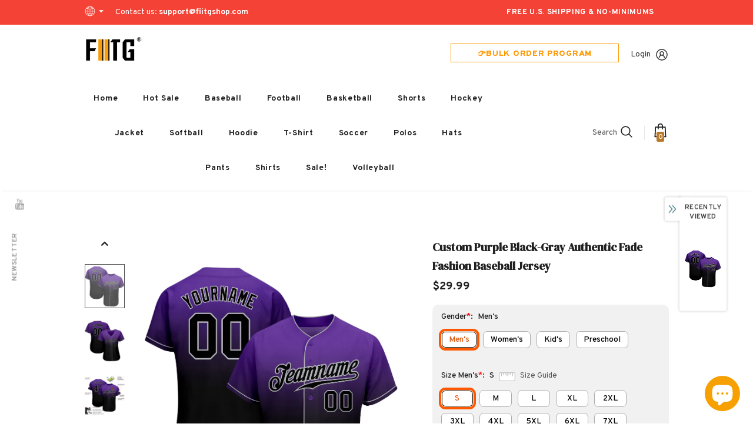

--- FILE ---
content_type: text/html; charset=utf-8
request_url: https://www.fiitgshop.com/products/personalized-team-purple-authentic-black-baseball-fade-fashion-jersey-gray-fadefashion0029-outlet
body_size: 78618
content:
  <!doctype html>
<!--[if lt IE 7]><html class="no-js lt-ie9 lt-ie8 lt-ie7" lang="en"> <![endif]-->
<!--[if IE 7]><html class="no-js lt-ie9 lt-ie8" lang="en"> <![endif]-->
<!--[if IE 8]><html class="no-js lt-ie9" lang="en"> <![endif]-->
<!--[if IE 9 ]><html class="ie9 no-js"> <![endif]-->
<!--[if (gt IE 9)|!(IE)]><!--> <html class="no-js"> <!--<![endif]-->
<head>
  <link rel="stylesheet" type="text/css" href="https://bigtur.360yituo.com/turntable/customized2.css?v=2.1"> 
  
  <!-- Basic page needs ================================================== -->
  <meta charset="utf-8">
  <meta http-equiv="X-UA-Compatible" content="IE=edge,chrome=1">
  <script> var ytProduct={"id":7677085057255,"title":"Custom Purple Black-Gray Authentic Fade Fashion Baseball Jersey","handle":"personalized-team-purple-authentic-black-baseball-fade-fashion-jersey-gray-fadefashion0029-outlet","description":"Its classic full-button design features the name and number You Custom, leaving no doubt you'll have a unique look with this jersey! \u003cbr\u003eFeatures: \u003cbr\u003e1. Material: 100% Polyester \u003cbr\u003e2. Jersey with stitched tackle twill name \u0026amp; number \u003cbr\u003e3. Moisture-wicking fabric has spongy handle, good draping property and elasticity as well as good dimensional stability and wrinkle-resistance \u003cbr\u003e4. Breathable \u0026amp; Quick-Drying \u003cbr\u003e5. Athletic Cut \u0026amp; Exquisite stitching not easy to fall off \u003cbr\u003e6. Rounded droptail hem \u003cbr\u003e7. Full-button front \u003cbr\u003e8. Tagless Collar offers clean comfort \u003cbr\u003e9. Machine wash, Do Not Tumble Dry \u003cbr\u003e10. Imported \u003cbr\u003e11. Non-alcoholic Available For Wiping or Washing","published_at":"2022-03-18T14:31:11+08:00","created_at":"2022-03-18T14:31:11+08:00","vendor":"Fiitgshop","type":"Authentic Baseball","tags":["Fade","Font-Black","Gradient","Purple"],"price":2999,"price_min":2999,"price_max":2999,"available":true,"price_varies":false,"compare_at_price":null,"compare_at_price_min":0,"compare_at_price_max":0,"compare_at_price_varies":false,"variants":[{"id":42736840114407,"title":"Default Title","option1":"Default Title","option2":null,"option3":null,"sku":"FadeFashion0029","requires_shipping":true,"taxable":false,"featured_image":null,"available":true,"name":"Custom Purple Black-Gray Authentic Fade Fashion Baseball Jersey","public_title":null,"options":["Default Title"],"price":2999,"weight":1000,"compare_at_price":null,"inventory_management":"shopify","barcode":"MD22030929","requires_selling_plan":false,"selling_plan_allocations":[]}],"images":["\/\/www.fiitgshop.com\/cdn\/shop\/products\/FadeFashion0029.jpg?v=1647585137","\/\/www.fiitgshop.com\/cdn\/shop\/products\/FadeFashion0029-1.jpg?v=1647585138","\/\/www.fiitgshop.com\/cdn\/shop\/products\/FadeFashion0029-2.jpg?v=1647585137","\/\/www.fiitgshop.com\/cdn\/shop\/products\/FadeFashion0029-3.jpg?v=1647585137","\/\/www.fiitgshop.com\/cdn\/shop\/products\/FadeFashion0029-4.jpg?v=1647585137","\/\/www.fiitgshop.com\/cdn\/shop\/products\/FadeFashion0029-5.jpg?v=1671519606"],"featured_image":"\/\/www.fiitgshop.com\/cdn\/shop\/products\/FadeFashion0029.jpg?v=1647585137","options":["Title"],"media":[{"alt":null,"id":29825552089319,"position":1,"preview_image":{"aspect_ratio":1.0,"height":1001,"width":1001,"src":"\/\/www.fiitgshop.com\/cdn\/shop\/products\/FadeFashion0029.jpg?v=1647585137"},"aspect_ratio":1.0,"height":1001,"media_type":"image","src":"\/\/www.fiitgshop.com\/cdn\/shop\/products\/FadeFashion0029.jpg?v=1647585137","width":1001},{"alt":null,"id":29825552122087,"position":2,"preview_image":{"aspect_ratio":1.0,"height":1001,"width":1001,"src":"\/\/www.fiitgshop.com\/cdn\/shop\/products\/FadeFashion0029-1.jpg?v=1647585138"},"aspect_ratio":1.0,"height":1001,"media_type":"image","src":"\/\/www.fiitgshop.com\/cdn\/shop\/products\/FadeFashion0029-1.jpg?v=1647585138","width":1001},{"alt":null,"id":29825552154855,"position":3,"preview_image":{"aspect_ratio":1.0,"height":1001,"width":1001,"src":"\/\/www.fiitgshop.com\/cdn\/shop\/products\/FadeFashion0029-2.jpg?v=1647585137"},"aspect_ratio":1.0,"height":1001,"media_type":"image","src":"\/\/www.fiitgshop.com\/cdn\/shop\/products\/FadeFashion0029-2.jpg?v=1647585137","width":1001},{"alt":null,"id":29825552187623,"position":4,"preview_image":{"aspect_ratio":1.0,"height":1001,"width":1001,"src":"\/\/www.fiitgshop.com\/cdn\/shop\/products\/FadeFashion0029-3.jpg?v=1647585137"},"aspect_ratio":1.0,"height":1001,"media_type":"image","src":"\/\/www.fiitgshop.com\/cdn\/shop\/products\/FadeFashion0029-3.jpg?v=1647585137","width":1001},{"alt":null,"id":29825552220391,"position":5,"preview_image":{"aspect_ratio":1.0,"height":1600,"width":1600,"src":"\/\/www.fiitgshop.com\/cdn\/shop\/products\/FadeFashion0029-4.jpg?v=1647585137"},"aspect_ratio":1.0,"height":1600,"media_type":"image","src":"\/\/www.fiitgshop.com\/cdn\/shop\/products\/FadeFashion0029-4.jpg?v=1647585137","width":1600},{"alt":null,"id":32432104931559,"position":6,"preview_image":{"aspect_ratio":1.0,"height":1500,"width":1500,"src":"\/\/www.fiitgshop.com\/cdn\/shop\/products\/FadeFashion0029-5.jpg?v=1671519606"},"aspect_ratio":1.0,"height":1500,"media_type":"image","src":"\/\/www.fiitgshop.com\/cdn\/shop\/products\/FadeFashion0029-5.jpg?v=1671519606","width":1500}],"requires_selling_plan":false,"selling_plan_groups":[],"content":"Its classic full-button design features the name and number You Custom, leaving no doubt you'll have a unique look with this jersey! \u003cbr\u003eFeatures: \u003cbr\u003e1. Material: 100% Polyester \u003cbr\u003e2. Jersey with stitched tackle twill name \u0026amp; number \u003cbr\u003e3. Moisture-wicking fabric has spongy handle, good draping property and elasticity as well as good dimensional stability and wrinkle-resistance \u003cbr\u003e4. Breathable \u0026amp; Quick-Drying \u003cbr\u003e5. Athletic Cut \u0026amp; Exquisite stitching not easy to fall off \u003cbr\u003e6. Rounded droptail hem \u003cbr\u003e7. Full-button front \u003cbr\u003e8. Tagless Collar offers clean comfort \u003cbr\u003e9. Machine wash, Do Not Tumble Dry \u003cbr\u003e10. Imported \u003cbr\u003e11. Non-alcoholic Available For Wiping or Washing"}; ytSettings ={"fallback":"buttons","auto_select":"on","load_main_image":"off","replaceImage":"on","border_style":"round","tooltips":"hide","sold_out_style":"transparent","theme":"light","jumbo_colors":"medium","jumbo_images":"medium","circle_swatches":"","inventory_style":"amazon","override_ajax":"on","add_price_addons":"off","theme2":"off","money_format2":"<span class=money>${{amount}} USD</span>","money_format_without_currency":"<span class=money>${{amount}}</span>","show_currency":"off","global_auto_image_options":"","global_color_options":"","global_colors":[{"key":"","value":"ecf42f"}],"shop_currency":"USD"}; window.bcpo = window.bcpo || {}; ytCart = {"note":null,"attributes":{},"original_total_price":0,"total_price":0,"total_discount":0,"total_weight":0.0,"item_count":0,"items":[],"requires_shipping":false,"currency":"USD","items_subtotal_price":0,"cart_level_discount_applications":[],"checkout_charge_amount":0};</script>	
  <!-- Title and description ================================================== -->
   
  <title>
    Custom Purple Black-Gray Authentic Fade Fashion Baseball Jersey On Sale
    
    

     &ndash; 
    FiitgShop
    
  </title>
  

  
  <meta name="description" content="Supply Make Women&#39;s/Men&#39;s/Kid&#39;s Team Baseball Black Gray Authentic Fade Fashion Purple Jersey Free Shipping Store.">
  



  <link rel="preload" href="//www.fiitgshop.com/cdn/shop/t/81/assets/jquery.min.js?v=61172537441282505561698302582" as="script">

  <!-- Product meta ================================================== -->
  


  <meta property="og:type" content="product">
  <meta property="og:title" content="Custom Purple Black-Gray Authentic Fade Fashion Baseball Jersey">
  
  <meta property="og:image" content="http://www.fiitgshop.com/cdn/shop/products/FadeFashion0029_grande.jpg?v=1647585137">
  <meta property="og:image:secure_url" content="https://www.fiitgshop.com/cdn/shop/products/FadeFashion0029_grande.jpg?v=1647585137">
  
  <meta property="og:image" content="http://www.fiitgshop.com/cdn/shop/products/FadeFashion0029-1_grande.jpg?v=1647585138">
  <meta property="og:image:secure_url" content="https://www.fiitgshop.com/cdn/shop/products/FadeFashion0029-1_grande.jpg?v=1647585138">
  
  <meta property="og:image" content="http://www.fiitgshop.com/cdn/shop/products/FadeFashion0029-2_grande.jpg?v=1647585137">
  <meta property="og:image:secure_url" content="https://www.fiitgshop.com/cdn/shop/products/FadeFashion0029-2_grande.jpg?v=1647585137">
  
  <meta property="og:price:amount" content="29.99">
  <meta property="og:price:currency" content="USD">


  <meta property="og:description" content="Supply Make Women&#39;s/Men&#39;s/Kid&#39;s Team Baseball Black Gray Authentic Fade Fashion Purple Jersey Free Shipping Store.">


  <meta property="og:url" content="https://www.fiitgshop.com/products/personalized-team-purple-authentic-black-baseball-fade-fashion-jersey-gray-fadefashion0029-outlet">
  <meta property="og:site_name" content="FiitgShop">
  <!-- /snippets/twitter-card.liquid -->





  <meta name="twitter:card" content="product">
  <meta name="twitter:title" content="Custom Purple Black-Gray Authentic Fade Fashion Baseball Jersey">
  <meta name="twitter:description" content="Its classic full-button design features the name and number You Custom, leaving no doubt you&#39;ll have a unique look with this jersey! Features: 1. Material: 100% Polyester 2. Jersey with stitched tackle twill name &amp;amp; number 3. Moisture-wicking fabric has spongy handle, good draping property and elasticity as well as good dimensional stability and wrinkle-resistance 4. Breathable &amp;amp; Quick-Drying 5. Athletic Cut &amp;amp; Exquisite stitching not easy to fall off 6. Rounded droptail hem 7. Full-button front 8. Tagless Collar offers clean comfort 9. Machine wash, Do Not Tumble Dry 10. Imported 11. Non-alcoholic Available For Wiping or Washing">
  <meta name="twitter:image" content="https://www.fiitgshop.com/cdn/shop/products/FadeFashion0029_medium.jpg?v=1647585137">
  <meta name="twitter:image:width" content="240">
  <meta name="twitter:image:height" content="240">
  <meta name="twitter:label1" content="Price">
  <meta name="twitter:data1" content="$29.99 USD">
  
  <meta name="twitter:label2" content="Brand">
  <meta name="twitter:data2" content="Fiitgshop">
  



  <!-- Helpers ================================================== -->
  <link rel="canonical" href="https://www.fiitgshop.com/products/personalized-team-purple-authentic-black-baseball-fade-fashion-jersey-gray-fadefashion0029-outlet">
  <link canonical-shop-url="https://www.fiitgshop.com/">
  <meta name="viewport" content="width=device-width,initial-scale=1">
  <link rel="preload" href="//www.fiitgshop.com/cdn/shop/t/81/assets/vendor.min.css?v=67686673806120437661698302582" as="style">
  <link rel="preload" href="//www.fiitgshop.com/cdn/shop/t/81/assets/theme-styles.css?v=150883111072345880621738727150" as="style">
  <link rel="preload" href="//www.fiitgshop.com/cdn/shop/t/81/assets/theme-styles-responsive.css?v=23723385178391990161698302582" as="style">
  <link rel="preload" href="//www.fiitgshop.com/cdn/shop/t/81/assets/theme-settings.css?v=2245415689809940021698302582" as="style">
  <link rel="preload" href="//www.fiitgshop.com/cdn/shop/t/81/assets/header-05.css?v=24831908534956197621698302582" as="style">
  <link rel="preload" href="//www.fiitgshop.com/cdn/shop/t/81/assets/header-06.css?v=85907022626976746251698302582" as="style">
  <link rel="preload" href="//www.fiitgshop.com/cdn/shop/t/81/assets/header-07.css?v=15486058026598258081698302582" as="style">
  <link rel="preload" href="//www.fiitgshop.com/cdn/shop/t/81/assets/header-08.css?v=32205214482966257211698302582" as="style">
  <link rel="preload" href="//www.fiitgshop.com/cdn/shop/t/81/assets/footer-06.css?v=45051663865975736941735016828" as="style">
  <link rel="preload" href="//www.fiitgshop.com/cdn/shop/t/81/assets/footer-07.css?v=75870158675213325081698302582" as="style">
  <link rel="preload" href="//www.fiitgshop.com/cdn/shop/t/81/assets/footer-08.css?v=17161311055609253561698302582" as="style">
  <link rel="preload" href="//www.fiitgshop.com/cdn/shop/t/81/assets/footer-09.css?v=31723816694365087181698302582" as="style">
  <link rel="preload" href="//www.fiitgshop.com/cdn/shop/t/81/assets/product-skin.css?v=27765550955252127581698302582" as="style">
  <link rel="preload" href="//www.fiitgshop.com/cdn/shop/t/81/assets/layout_style_1170.css?v=13404105149745937981698302582" as="style">
  <link rel="preload" href="//www.fiitgshop.com/cdn/shop/t/81/assets/layout_style_fullwidth.css?v=139908533630461757151698302582" as="style">
  <link rel="preload" href="//www.fiitgshop.com/cdn/shop/t/81/assets/layout_style_flower.css?v=46301794337413993831698302582" as="style">
  <link rel="preload" href="//www.fiitgshop.com/cdn/shop/t/81/assets/layout_style_suppermarket.css?v=160283457072398162371698302582" as="style">
  <link rel="preload" href="//www.fiitgshop.com/cdn/shop/t/81/assets/layout_style_surfup.css?v=80253166192398295881698302582" as="style">
  <link rel="preload" href="//www.fiitgshop.com/cdn/shop/t/81/assets/product-supermarket.css?v=81307210399932240901698302582" as="style">
   <script src="//www.fiitgshop.com/cdn/shop/t/81/assets/new_function.js?v=120520398025085731991710483134"></script>
   <script src="//www.fiitgshop.com/cdn/shop/t/81/assets/new_custom_function.js?v=121346584053891199461717559803"></script>
  <link href="//www.fiitgshop.com/cdn/shop/t/81/assets/new_css.css?v=127891318263993212411723103498" rel="stylesheet" type="text/css" media="all" />
  <!-- Favicon -->
  
  <link rel="shortcut icon" href="//www.fiitgshop.com/cdn/shop/files/444x150_3905f43d-ca7d-4526-8997-79ee96927561_32x32.png?v=1646995382" type="image/png">
  
  
  <!-- Styles -->
  <style>
    
@import url('https://fonts.googleapis.com/css?family=Overpass:300,300i,400,400i,500,500i,600,600i,700,700i,800,800i&display=swap');
			    

          
@import url('https://fonts.googleapis.com/css?family=DM+Serif+Display:300,300i,400,400i,500,500i,600,600i,700,700i,800,800i&display=swap');
			        
          
    
    :root {
      --font_size: 14px;
      --font_size_minus1: 13px;
      --font_size_minus2: 12px;
      --font_size_minus3: 11px;
      --font_size_minus4: 10px;
      --font_size_plus1: 15px;
      --font_size_plus2: 16px;
      --font_size_plus3: 17px;
      --font_size_plus4: 18px;
      --font_size_plus5: 19px;
      --font_size_plus6: 20px;
      --font_size_plus7: 21px;
      --font_size_plus8: 22px;
      --font_size_plus9: 23px;
      --font_size_plus10: 24px;
      --font_size_plus11: 25px;
      --font_size_plus12: 26px;
      --font_size_plus13: 27px;
      --font_size_plus14: 28px;
      --font_size_plus15: 29px;
      --font_size_plus16: 30px;
      --font_size_plus18: 32px;
      --font_size_plus21: 35px;
      --font_size_plus22: 36px;
      --font_size_plus23: 37px;
      --font_size_plus24: 38px;
      --font_size_plus29: 43px;
      --font_size_plus33: 47px;

	  --fonts_name: Overpass;
	  --fonts_name_2: DM Serif Display;

      /* Color */
      --body_bg: #ffffff;
      --body_color: #505050;
      --link_color: #0688e2;
      --link_color_hover: #232323;

      /* Breadcrumb */
      --breadcrumb_color : #999999;
      --breadcrumb_text_transform : capitalize;

      /* Header and Title */
      --page_title_font_size: 20px;
      --page_title_font_size_minus4: 16px;
      --page_title_font_size_plus5: 25px;
      --page_title_color: #202020;
      --page_title_text_align : left;

      /* Product  */
      --product_text_transform : none;
      --product_name_text_align : center;
      --color_title_pr: #202020;
      --color_title_pr_hover: #202020;
      --color_vendor : #202020;
      --sale_text : #ffffff;
      --bg_sale : #f6a002;
      --custom_label_text : #ffffff;
      --custom_label_bg : #438e4a;
      --bundle_label_text : #ffffff;
      --bundle_label_bg : #232323;
      --new_label_text : #ffffff;
      --new_label_bg : #293355;
      --new_label_border : #293355;
      --sold_out_text : #ffffff;
      --bg_sold_out : #c1c1c1;
      --color_price: #202020;
      --color_price_sale: #f6a002;
      --color_compare_price: #cccccc;
      --color_compare_product: #fff;
      
        
        --color_quick_view: rgba(255, 255, 255, 0.7);
        --bg_quick_view: rgba(0, 0, 0, 0.8);
        
      
      --color_wishlist: #0e0e0e;
      --bg_wishlist: #ffe5e5;
      --bg_wishlist_active: #ffe5e5;


      /* Button 1 */
      --background_1: #f6a002;
      --color_1 : #ffffff;
      --border_1 : #f6a002;

      /* Button 2 */
      --background_2: #ffffff;
      --color_2 : #232323;
      --border_2 : #ffffff;

      /* Button 3 */
      --background_3: #293355;
      --color_3 : #ffffff;
      --border_3 : #293355;

      /* Button Add To Cart */
      --color_add_to_cart : #fff;
      --border_add_to_cart : #000;
      --background_add_to_cart : #000;

      --color_add_to_cart_hover : #000;
      --border_add_to_cart_hover : #000;
      --background_add_to_cart_hover : #fff;


      /* Button */
      
        --button_font_family: DM Serif Display;
      
      --button_font_size: px;
      --button_font_weight: ;
      --button_border_radius: px;
      --button_border_width: px;
      --button_border_style: ;
      --button_text_align: ;
      --button_text_transform: ;
      --button_letter_spacing: ;
      --button_padding_top: px;
      --button_padding_bottom: px;
      --button_padding_left: px;
      --button_padding_right: px;

      

      /* Border Color */
      --border_widget_title : #e0e0e0;
      --border_color_1 : #ebebeb;
      --border_color_2: #e7e7e7;
      --border_page_title: #eaeaea;
      --border_input: #cbcbcb;
      --border_checkbox: #d0d0d0;
      --border_dropdown: #dadada;
      --border_bt_sidebar : #f6f6f6;
      --color_icon_drop: #6b6b6b;

      
          --color_ipt: #3c3c3c;
        

      
        
          --color_slick_arrow: #323232;
          --color_border_slick_arrow: #323232;
          --color_bg_slick_arrow: #ffffff;
        
      

      /*color Mobile*/

      --color_menu_mb: #232323;
      --color_menu_level3: #3c3c3c;

      /* Mixin ================= */
      

  		  
           --font_size_btn: 15px;   
        
        
            --padding_btn: 7px 15px 7px;
        

          --padding_btn_bundle: 10px 15px 8px 15px;
          --padding_btn_qv_add_to_cart: 12px 15px 10px;
          --letter_spacing_btn: .05em;
      

      
      
          --color-price-box: var(--color_compare_price);
      

      --color_review: #ba7a2d;
      --color_review_empty: #cccccc;

      --border-product-image: #e6e6e6;

      
      --border-radius-17: 0;
      --border-radius-50: 0;
      
    }
</style>
  <link href="//www.fiitgshop.com/cdn/shop/t/81/assets/vendor.min.css?v=67686673806120437661698302582" rel="stylesheet" type="text/css" media="all" />
<link href="//www.fiitgshop.com/cdn/shop/t/81/assets/theme-styles.css?v=150883111072345880621738727150" rel="stylesheet" type="text/css" media="all" />
<link href="//www.fiitgshop.com/cdn/shop/t/81/assets/theme-styles-responsive.css?v=23723385178391990161698302582" rel="stylesheet" type="text/css" media="all" />
<link href="//www.fiitgshop.com/cdn/shop/t/81/assets/theme-settings.css?v=2245415689809940021698302582" rel="stylesheet" type="text/css" media="all" />





	<link href="//www.fiitgshop.com/cdn/shop/t/81/assets/header-05.css?v=24831908534956197621698302582" rel="stylesheet" type="text/css" media="all" />









	<link href="//www.fiitgshop.com/cdn/shop/t/81/assets/footer-06.css?v=45051663865975736941735016828" rel="stylesheet" type="text/css" media="all" />













	<link href="//www.fiitgshop.com/cdn/shop/t/81/assets/product-surfup.css?v=15367115319912175011698386032" rel="stylesheet" type="text/css" media="all" />












  
   <!-- Scripts -->
  <script src="//www.fiitgshop.com/cdn/shop/t/81/assets/jquery.min.js?v=61172537441282505561698302582" type="text/javascript"></script>
<script src="//www.fiitgshop.com/cdn/shop/t/81/assets/jquery-cookie.min.js?v=72365755745404048181698302582" type="text/javascript"></script>
<script src="//www.fiitgshop.com/cdn/shop/t/81/assets/lazysizes.min.js?v=84414966064882348651698302582" type="text/javascript"></script>

<script>
  	window.lazySizesConfig = window.lazySizesConfig || {};
    lazySizesConfig.loadMode = 1;
    window.lazySizesConfig.init = false;
    lazySizes.init();
  
    window.ajax_cart = "upsell";
    window.money_format = "<span class=money>${{amount}}</span>";//"<span class=money>${{amount}} USD</span>";
    window.shop_currency = "USD";
    window.show_multiple_currencies = true;
    window.use_color_swatch = true;
    window.color_swatch_style = "variant";
    window.enable_sidebar_multiple_choice = true;
    window.file_url = "//www.fiitgshop.com/cdn/shop/files/?v=16362";
    window.asset_url = "";
    window.router = "";
    window.swatch_recently = "color, couleur";
    window.label_sale = "discount_sale";
    window.layout_style = "layout_style_1";
    window.layout_home = "";
    window.product_style = "surfup";
    window.category_style = "skin_1";
    window.layout_body = "default";
    
    window.inventory_text = {
        in_stock: "In stock",
        many_in_stock: "Many in stock",
        out_of_stock: "Out of stock",
        add_to_cart: "Add to cart",
        add_all_to_cart: "Add all to Cart",
        sold_out: "Sold Out",
        select_options : "Select options",
        unavailable: "Sold Out",
        view_all_collection: "View All",
        no_more_product: "No more product",
        show_options: "Show Variants",
        hide_options: "Hide Variants",
        adding : "Adding",
        thank_you : "Thank You",
        add_more : "Add More",
        cart_feedback : "Added",
        add_wishlist : "Add to Wish List",
        remove_wishlist : "Remove Wish List",
        add_wishlist_1 : "Add to wishlist",
        remove_wishlist_1 : "Remove wishlist",
        previous: "Prev",
        next: "Next",
      	pre_order : "Pre Order",
        hotStock: "Hurry up! only [inventory] left",
        view_more: "View All",
        view_less : "View Less",
        show_more: "Show More",
        show_less : "Show Less",
        days : "Days",
        hours : "Hours",
        mins : "Mins",
        secs : "Secs",

        customlabel: "Custom Label",
        newlabel: "New",
        salelabel: "Sale",
        soldoutlabel: "Sold Out",
        bundlelabel: "Bundle",

        message_compare : "You must select at least two products to compare!",
        message_iscart : "is added to your shopping cart.",

        add_compare : "Add to compare",
        remove_compare : "Remove compare",
        remove: "Remove",
        warning_quantity: "Maximum quantity",
    };
    window.multi_lang = false;
    window.infinity_scroll_feature = false;
    window.newsletter_popup = true;
    window.hidden_newsletter = true;
    window.option_ptoduct1 = "size";
    window.option_ptoduct2 = "color";
    window.option_ptoduct3 = "option 3"

    /* Free Shipping Message */
    window.free_shipping_color1 = "#f44336";  
    window.free_shipping_color2 = "#ff9800";
    window.free_shipping_color3 = "#69c69c";
    window.free_shipping_price = 800;
    window.free_shipping_text = {
        free_shipping_message_1: "You qualify for free shipping!",
        free_shipping_message_2:"Only",
        free_shipping_message_3: "away from",
        free_shipping_message_4: "free shipping",
        free_shipping_1: "Free",
        free_shipping_2: "TBD",
    }

</script>

  <!-- Header hook for plugins ================================ -->
  <script>window.performance && window.performance.mark && window.performance.mark('shopify.content_for_header.start');</script><meta id="shopify-digital-wallet" name="shopify-digital-wallet" content="/41159032984/digital_wallets/dialog">
<meta name="shopify-checkout-api-token" content="f04d4515f0876c40df387848f745cfb9">
<meta id="in-context-paypal-metadata" data-shop-id="41159032984" data-venmo-supported="true" data-environment="production" data-locale="en_US" data-paypal-v4="true" data-currency="USD">
<link rel="alternate" type="application/json+oembed" href="https://www.fiitgshop.com/products/personalized-team-purple-authentic-black-baseball-fade-fashion-jersey-gray-fadefashion0029-outlet.oembed">
<script async="async" src="/checkouts/internal/preloads.js?locale=en-US"></script>
<link rel="preconnect" href="https://shop.app" crossorigin="anonymous">
<script async="async" src="https://shop.app/checkouts/internal/preloads.js?locale=en-US&shop_id=41159032984" crossorigin="anonymous"></script>
<script id="apple-pay-shop-capabilities" type="application/json">{"shopId":41159032984,"countryCode":"US","currencyCode":"USD","merchantCapabilities":["supports3DS"],"merchantId":"gid:\/\/shopify\/Shop\/41159032984","merchantName":"FiitgShop","requiredBillingContactFields":["postalAddress","email","phone"],"requiredShippingContactFields":["postalAddress","email","phone"],"shippingType":"shipping","supportedNetworks":["visa","masterCard","amex","discover","elo","jcb"],"total":{"type":"pending","label":"FiitgShop","amount":"1.00"},"shopifyPaymentsEnabled":true,"supportsSubscriptions":true}</script>
<script id="shopify-features" type="application/json">{"accessToken":"f04d4515f0876c40df387848f745cfb9","betas":["rich-media-storefront-analytics"],"domain":"www.fiitgshop.com","predictiveSearch":true,"shopId":41159032984,"locale":"en"}</script>
<script>var Shopify = Shopify || {};
Shopify.shop = "fiitgshops.myshopify.com";
Shopify.locale = "en";
Shopify.currency = {"active":"USD","rate":"1.0"};
Shopify.country = "US";
Shopify.theme = {"name":"FIITG CUSTOM JERSEY make","id":137451700455,"schema_name":"Ella","schema_version":"5.0.3","theme_store_id":null,"role":"main"};
Shopify.theme.handle = "null";
Shopify.theme.style = {"id":null,"handle":null};
Shopify.cdnHost = "www.fiitgshop.com/cdn";
Shopify.routes = Shopify.routes || {};
Shopify.routes.root = "/";</script>
<script type="module">!function(o){(o.Shopify=o.Shopify||{}).modules=!0}(window);</script>
<script>!function(o){function n(){var o=[];function n(){o.push(Array.prototype.slice.apply(arguments))}return n.q=o,n}var t=o.Shopify=o.Shopify||{};t.loadFeatures=n(),t.autoloadFeatures=n()}(window);</script>
<script>
  window.ShopifyPay = window.ShopifyPay || {};
  window.ShopifyPay.apiHost = "shop.app\/pay";
  window.ShopifyPay.redirectState = null;
</script>
<script id="shop-js-analytics" type="application/json">{"pageType":"product"}</script>
<script defer="defer" async type="module" src="//www.fiitgshop.com/cdn/shopifycloud/shop-js/modules/v2/client.init-shop-cart-sync_WVOgQShq.en.esm.js"></script>
<script defer="defer" async type="module" src="//www.fiitgshop.com/cdn/shopifycloud/shop-js/modules/v2/chunk.common_C_13GLB1.esm.js"></script>
<script defer="defer" async type="module" src="//www.fiitgshop.com/cdn/shopifycloud/shop-js/modules/v2/chunk.modal_CLfMGd0m.esm.js"></script>
<script type="module">
  await import("//www.fiitgshop.com/cdn/shopifycloud/shop-js/modules/v2/client.init-shop-cart-sync_WVOgQShq.en.esm.js");
await import("//www.fiitgshop.com/cdn/shopifycloud/shop-js/modules/v2/chunk.common_C_13GLB1.esm.js");
await import("//www.fiitgshop.com/cdn/shopifycloud/shop-js/modules/v2/chunk.modal_CLfMGd0m.esm.js");

  window.Shopify.SignInWithShop?.initShopCartSync?.({"fedCMEnabled":true,"windoidEnabled":true});

</script>
<script>
  window.Shopify = window.Shopify || {};
  if (!window.Shopify.featureAssets) window.Shopify.featureAssets = {};
  window.Shopify.featureAssets['shop-js'] = {"shop-cart-sync":["modules/v2/client.shop-cart-sync_DuR37GeY.en.esm.js","modules/v2/chunk.common_C_13GLB1.esm.js","modules/v2/chunk.modal_CLfMGd0m.esm.js"],"init-fed-cm":["modules/v2/client.init-fed-cm_BucUoe6W.en.esm.js","modules/v2/chunk.common_C_13GLB1.esm.js","modules/v2/chunk.modal_CLfMGd0m.esm.js"],"shop-toast-manager":["modules/v2/client.shop-toast-manager_B0JfrpKj.en.esm.js","modules/v2/chunk.common_C_13GLB1.esm.js","modules/v2/chunk.modal_CLfMGd0m.esm.js"],"init-shop-cart-sync":["modules/v2/client.init-shop-cart-sync_WVOgQShq.en.esm.js","modules/v2/chunk.common_C_13GLB1.esm.js","modules/v2/chunk.modal_CLfMGd0m.esm.js"],"shop-button":["modules/v2/client.shop-button_B_U3bv27.en.esm.js","modules/v2/chunk.common_C_13GLB1.esm.js","modules/v2/chunk.modal_CLfMGd0m.esm.js"],"init-windoid":["modules/v2/client.init-windoid_DuP9q_di.en.esm.js","modules/v2/chunk.common_C_13GLB1.esm.js","modules/v2/chunk.modal_CLfMGd0m.esm.js"],"shop-cash-offers":["modules/v2/client.shop-cash-offers_BmULhtno.en.esm.js","modules/v2/chunk.common_C_13GLB1.esm.js","modules/v2/chunk.modal_CLfMGd0m.esm.js"],"pay-button":["modules/v2/client.pay-button_CrPSEbOK.en.esm.js","modules/v2/chunk.common_C_13GLB1.esm.js","modules/v2/chunk.modal_CLfMGd0m.esm.js"],"init-customer-accounts":["modules/v2/client.init-customer-accounts_jNk9cPYQ.en.esm.js","modules/v2/client.shop-login-button_DJ5ldayH.en.esm.js","modules/v2/chunk.common_C_13GLB1.esm.js","modules/v2/chunk.modal_CLfMGd0m.esm.js"],"avatar":["modules/v2/client.avatar_BTnouDA3.en.esm.js"],"checkout-modal":["modules/v2/client.checkout-modal_pBPyh9w8.en.esm.js","modules/v2/chunk.common_C_13GLB1.esm.js","modules/v2/chunk.modal_CLfMGd0m.esm.js"],"init-shop-for-new-customer-accounts":["modules/v2/client.init-shop-for-new-customer-accounts_BUoCy7a5.en.esm.js","modules/v2/client.shop-login-button_DJ5ldayH.en.esm.js","modules/v2/chunk.common_C_13GLB1.esm.js","modules/v2/chunk.modal_CLfMGd0m.esm.js"],"init-customer-accounts-sign-up":["modules/v2/client.init-customer-accounts-sign-up_CnczCz9H.en.esm.js","modules/v2/client.shop-login-button_DJ5ldayH.en.esm.js","modules/v2/chunk.common_C_13GLB1.esm.js","modules/v2/chunk.modal_CLfMGd0m.esm.js"],"init-shop-email-lookup-coordinator":["modules/v2/client.init-shop-email-lookup-coordinator_CzjY5t9o.en.esm.js","modules/v2/chunk.common_C_13GLB1.esm.js","modules/v2/chunk.modal_CLfMGd0m.esm.js"],"shop-follow-button":["modules/v2/client.shop-follow-button_CsYC63q7.en.esm.js","modules/v2/chunk.common_C_13GLB1.esm.js","modules/v2/chunk.modal_CLfMGd0m.esm.js"],"shop-login-button":["modules/v2/client.shop-login-button_DJ5ldayH.en.esm.js","modules/v2/chunk.common_C_13GLB1.esm.js","modules/v2/chunk.modal_CLfMGd0m.esm.js"],"shop-login":["modules/v2/client.shop-login_B9ccPdmx.en.esm.js","modules/v2/chunk.common_C_13GLB1.esm.js","modules/v2/chunk.modal_CLfMGd0m.esm.js"],"lead-capture":["modules/v2/client.lead-capture_D0K_KgYb.en.esm.js","modules/v2/chunk.common_C_13GLB1.esm.js","modules/v2/chunk.modal_CLfMGd0m.esm.js"],"payment-terms":["modules/v2/client.payment-terms_BWmiNN46.en.esm.js","modules/v2/chunk.common_C_13GLB1.esm.js","modules/v2/chunk.modal_CLfMGd0m.esm.js"]};
</script>
<script>(function() {
  var isLoaded = false;
  function asyncLoad() {
    if (isLoaded) return;
    isLoaded = true;
    var urls = ["https:\/\/static.klaviyo.com\/onsite\/js\/klaviyo.js?company_id=RMre4g\u0026shop=fiitgshops.myshopify.com","https:\/\/loox.io\/widget\/VyZ84Kivm5\/loox.1615772181418.js?shop=fiitgshops.myshopify.com","https:\/\/static.klaviyo.com\/onsite\/js\/klaviyo.js?company_id=RMre4g\u0026shop=fiitgshops.myshopify.com","https:\/\/static.klaviyo.com\/onsite\/js\/klaviyo.js?company_id=RMre4g\u0026shop=fiitgshops.myshopify.com","https:\/\/d9fvwtvqz2fm1.cloudfront.net\/shop\/js\/discount-on-cart-pro.min.js?shop=fiitgshops.myshopify.com","https:\/\/s3.eu-west-1.amazonaws.com\/production-klarna-il-shopify-osm\/a6c5e37d3b587ca7438f15aa90b429b47085a035\/fiitgshops.myshopify.com-1708612684650.js?shop=fiitgshops.myshopify.com","https:\/\/omnisnippet1.com\/platforms\/shopify.js?source=scriptTag\u0026v=2025-05-15T09\u0026shop=fiitgshops.myshopify.com"];
    for (var i = 0; i < urls.length; i++) {
      var s = document.createElement('script');
      s.type = 'text/javascript';
      s.async = true;
      s.src = urls[i];
      var x = document.getElementsByTagName('script')[0];
      x.parentNode.insertBefore(s, x);
    }
  };
  if(window.attachEvent) {
    window.attachEvent('onload', asyncLoad);
  } else {
    window.addEventListener('load', asyncLoad, false);
  }
})();</script>
<script id="__st">var __st={"a":41159032984,"offset":28800,"reqid":"dcc60d6d-ec64-48f6-9423-30463f0d8a99-1769700128","pageurl":"www.fiitgshop.com\/products\/personalized-team-purple-authentic-black-baseball-fade-fashion-jersey-gray-fadefashion0029-outlet","u":"c567069c9ff7","p":"product","rtyp":"product","rid":7677085057255};</script>
<script>window.ShopifyPaypalV4VisibilityTracking = true;</script>
<script id="captcha-bootstrap">!function(){'use strict';const t='contact',e='account',n='new_comment',o=[[t,t],['blogs',n],['comments',n],[t,'customer']],c=[[e,'customer_login'],[e,'guest_login'],[e,'recover_customer_password'],[e,'create_customer']],r=t=>t.map((([t,e])=>`form[action*='/${t}']:not([data-nocaptcha='true']) input[name='form_type'][value='${e}']`)).join(','),a=t=>()=>t?[...document.querySelectorAll(t)].map((t=>t.form)):[];function s(){const t=[...o],e=r(t);return a(e)}const i='password',u='form_key',d=['recaptcha-v3-token','g-recaptcha-response','h-captcha-response',i],f=()=>{try{return window.sessionStorage}catch{return}},m='__shopify_v',_=t=>t.elements[u];function p(t,e,n=!1){try{const o=window.sessionStorage,c=JSON.parse(o.getItem(e)),{data:r}=function(t){const{data:e,action:n}=t;return t[m]||n?{data:e,action:n}:{data:t,action:n}}(c);for(const[e,n]of Object.entries(r))t.elements[e]&&(t.elements[e].value=n);n&&o.removeItem(e)}catch(o){console.error('form repopulation failed',{error:o})}}const l='form_type',E='cptcha';function T(t){t.dataset[E]=!0}const w=window,h=w.document,L='Shopify',v='ce_forms',y='captcha';let A=!1;((t,e)=>{const n=(g='f06e6c50-85a8-45c8-87d0-21a2b65856fe',I='https://cdn.shopify.com/shopifycloud/storefront-forms-hcaptcha/ce_storefront_forms_captcha_hcaptcha.v1.5.2.iife.js',D={infoText:'Protected by hCaptcha',privacyText:'Privacy',termsText:'Terms'},(t,e,n)=>{const o=w[L][v],c=o.bindForm;if(c)return c(t,g,e,D).then(n);var r;o.q.push([[t,g,e,D],n]),r=I,A||(h.body.append(Object.assign(h.createElement('script'),{id:'captcha-provider',async:!0,src:r})),A=!0)});var g,I,D;w[L]=w[L]||{},w[L][v]=w[L][v]||{},w[L][v].q=[],w[L][y]=w[L][y]||{},w[L][y].protect=function(t,e){n(t,void 0,e),T(t)},Object.freeze(w[L][y]),function(t,e,n,w,h,L){const[v,y,A,g]=function(t,e,n){const i=e?o:[],u=t?c:[],d=[...i,...u],f=r(d),m=r(i),_=r(d.filter((([t,e])=>n.includes(e))));return[a(f),a(m),a(_),s()]}(w,h,L),I=t=>{const e=t.target;return e instanceof HTMLFormElement?e:e&&e.form},D=t=>v().includes(t);t.addEventListener('submit',(t=>{const e=I(t);if(!e)return;const n=D(e)&&!e.dataset.hcaptchaBound&&!e.dataset.recaptchaBound,o=_(e),c=g().includes(e)&&(!o||!o.value);(n||c)&&t.preventDefault(),c&&!n&&(function(t){try{if(!f())return;!function(t){const e=f();if(!e)return;const n=_(t);if(!n)return;const o=n.value;o&&e.removeItem(o)}(t);const e=Array.from(Array(32),(()=>Math.random().toString(36)[2])).join('');!function(t,e){_(t)||t.append(Object.assign(document.createElement('input'),{type:'hidden',name:u})),t.elements[u].value=e}(t,e),function(t,e){const n=f();if(!n)return;const o=[...t.querySelectorAll(`input[type='${i}']`)].map((({name:t})=>t)),c=[...d,...o],r={};for(const[a,s]of new FormData(t).entries())c.includes(a)||(r[a]=s);n.setItem(e,JSON.stringify({[m]:1,action:t.action,data:r}))}(t,e)}catch(e){console.error('failed to persist form',e)}}(e),e.submit())}));const S=(t,e)=>{t&&!t.dataset[E]&&(n(t,e.some((e=>e===t))),T(t))};for(const o of['focusin','change'])t.addEventListener(o,(t=>{const e=I(t);D(e)&&S(e,y())}));const B=e.get('form_key'),M=e.get(l),P=B&&M;t.addEventListener('DOMContentLoaded',(()=>{const t=y();if(P)for(const e of t)e.elements[l].value===M&&p(e,B);[...new Set([...A(),...v().filter((t=>'true'===t.dataset.shopifyCaptcha))])].forEach((e=>S(e,t)))}))}(h,new URLSearchParams(w.location.search),n,t,e,['guest_login'])})(!0,!0)}();</script>
<script integrity="sha256-4kQ18oKyAcykRKYeNunJcIwy7WH5gtpwJnB7kiuLZ1E=" data-source-attribution="shopify.loadfeatures" defer="defer" src="//www.fiitgshop.com/cdn/shopifycloud/storefront/assets/storefront/load_feature-a0a9edcb.js" crossorigin="anonymous"></script>
<script crossorigin="anonymous" defer="defer" src="//www.fiitgshop.com/cdn/shopifycloud/storefront/assets/shopify_pay/storefront-65b4c6d7.js?v=20250812"></script>
<script data-source-attribution="shopify.dynamic_checkout.dynamic.init">var Shopify=Shopify||{};Shopify.PaymentButton=Shopify.PaymentButton||{isStorefrontPortableWallets:!0,init:function(){window.Shopify.PaymentButton.init=function(){};var t=document.createElement("script");t.src="https://www.fiitgshop.com/cdn/shopifycloud/portable-wallets/latest/portable-wallets.en.js",t.type="module",document.head.appendChild(t)}};
</script>
<script data-source-attribution="shopify.dynamic_checkout.buyer_consent">
  function portableWalletsHideBuyerConsent(e){var t=document.getElementById("shopify-buyer-consent"),n=document.getElementById("shopify-subscription-policy-button");t&&n&&(t.classList.add("hidden"),t.setAttribute("aria-hidden","true"),n.removeEventListener("click",e))}function portableWalletsShowBuyerConsent(e){var t=document.getElementById("shopify-buyer-consent"),n=document.getElementById("shopify-subscription-policy-button");t&&n&&(t.classList.remove("hidden"),t.removeAttribute("aria-hidden"),n.addEventListener("click",e))}window.Shopify?.PaymentButton&&(window.Shopify.PaymentButton.hideBuyerConsent=portableWalletsHideBuyerConsent,window.Shopify.PaymentButton.showBuyerConsent=portableWalletsShowBuyerConsent);
</script>
<script data-source-attribution="shopify.dynamic_checkout.cart.bootstrap">document.addEventListener("DOMContentLoaded",(function(){function t(){return document.querySelector("shopify-accelerated-checkout-cart, shopify-accelerated-checkout")}if(t())Shopify.PaymentButton.init();else{new MutationObserver((function(e,n){t()&&(Shopify.PaymentButton.init(),n.disconnect())})).observe(document.body,{childList:!0,subtree:!0})}}));
</script>
<link id="shopify-accelerated-checkout-styles" rel="stylesheet" media="screen" href="https://www.fiitgshop.com/cdn/shopifycloud/portable-wallets/latest/accelerated-checkout-backwards-compat.css" crossorigin="anonymous">
<style id="shopify-accelerated-checkout-cart">
        #shopify-buyer-consent {
  margin-top: 1em;
  display: inline-block;
  width: 100%;
}

#shopify-buyer-consent.hidden {
  display: none;
}

#shopify-subscription-policy-button {
  background: none;
  border: none;
  padding: 0;
  text-decoration: underline;
  font-size: inherit;
  cursor: pointer;
}

#shopify-subscription-policy-button::before {
  box-shadow: none;
}

      </style>

<script>window.performance && window.performance.mark && window.performance.mark('shopify.content_for_header.end');</script>
  
  
  <!--[if lt IE 9]>
  <script src="//html5shiv.googlecode.com/svn/trunk/html5.js" type="text/javascript"></script>
  <![endif]-->

  
  
  

  <script>

    Shopify.productOptionsMap = {};
    Shopify.quickViewOptionsMap = {};

    Shopify.updateOptionsInSelector = function(selectorIndex, wrapperSlt) {
        Shopify.optionsMap = wrapperSlt === '.product' ? Shopify.productOptionsMap : Shopify.quickViewOptionsMap;

        switch (selectorIndex) {
            case 0:
                var key = 'root';
                var selector = $(wrapperSlt + ' .single-option-selector:eq(0)');
                break;
            case 1:
                var key = $(wrapperSlt + ' .single-option-selector:eq(0)').val();
                var selector = $(wrapperSlt + ' .single-option-selector:eq(1)');
                break;
            case 2:
                var key = $(wrapperSlt + ' .single-option-selector:eq(0)').val();
                key += ' / ' + $(wrapperSlt + ' .single-option-selector:eq(1)').val();
                var selector = $(wrapperSlt + ' .single-option-selector:eq(2)');
        }

        var initialValue = selector.val();
        selector.empty();

        var availableOptions = Shopify.optionsMap[key];

        if (availableOptions && availableOptions.length) {
            for (var i = 0; i < availableOptions.length; i++) {
                var option = availableOptions[i].replace('-sold-out','');
                var newOption = $('<option></option>').val(option).html(option);

                selector.append(newOption);
            }

            $(wrapperSlt + ' .swatch[data-option-index="' + selectorIndex + '"] .swatch-element').each(function() {
                // debugger;
                if ($.inArray($(this).attr('data-value'), availableOptions) !== -1) {
                    $(this).addClass('available').removeClass('soldout').find(':radio').prop('disabled',false).prop('checked',true);
                }
                else {
                    if ($.inArray($(this).attr('data-value') + '-sold-out', availableOptions) !== -1) {
                        $(this).addClass('available').addClass('soldout').find(':radio').prop('disabled',false).prop('checked',true);
                    } else {
                        $(this).removeClass('available').addClass('soldout').find(':radio').prop('disabled',true).prop('checked',false);
                    }
                    
                }
            });

            if ($.inArray(initialValue, availableOptions) !== -1) {
                selector.val(initialValue);
            }

            selector.trigger('change');
        };
    };

    Shopify.linkOptionSelectors = function(product, wrapperSlt, check) {
        // Building our mapping object.
        Shopify.optionsMap = wrapperSlt === '.product' ? Shopify.productOptionsMap : Shopify.quickViewOptionsMap;
        var arr_1= [],
            arr_2= [],
            arr_3= [];

        Shopify.optionsMap['root'] == [];
        for (var i = 0; i < product.variants.length; i++) {
            var variant = product.variants[i];
            if (variant) {
                var key1 = variant.option1;
                var key2 = variant.option1 + ' / ' + variant.option2;
                Shopify.optionsMap[key1] = [];
                Shopify.optionsMap[key2] = [];
            }
        }
        for (var i = 0; i < product.variants.length; i++) {
            var variant = product.variants[i];
            if (variant) {
                if (window.use_color_swatch) {
                    if (variant.available) {
                        // Gathering values for the 1st drop-down.
                        Shopify.optionsMap['root'] = Shopify.optionsMap['root'] || [];

                        // if ($.inArray(variant.option1 + '-sold-out', Shopify.optionsMap['root']) !== -1) {
                        //     Shopify.optionsMap['root'].pop();
                        // } 

                        arr_1.push(variant.option1);
                        arr_1 = $.unique(arr_1);

                        Shopify.optionsMap['root'].push(variant.option1);

                        Shopify.optionsMap['root'] = Shopify.uniq(Shopify.optionsMap['root']);

                        // Gathering values for the 2nd drop-down.
                        if (product.options.length > 1) {
                        var key = variant.option1;
                            Shopify.optionsMap[key] = Shopify.optionsMap[key] || [];
                            // if ($.inArray(variant.option2 + '-sold-out', Shopify.optionsMap[key]) !== -1) {
                            //     Shopify.optionsMap[key].pop();
                            // } 
                            Shopify.optionsMap[key].push(variant.option2);
                            if ($.inArray(variant.option2, arr_2) === -1) {
                                arr_2.push(variant.option2);
                                arr_2 = $.unique(arr_2);
                            }
                            Shopify.optionsMap[key] = Shopify.uniq(Shopify.optionsMap[key]);
                        }

                        // Gathering values for the 3rd drop-down.
                        if (product.options.length === 3) {
                            var key = variant.option1 + ' / ' + variant.option2;
                            Shopify.optionsMap[key] = Shopify.optionsMap[key] || [];
                            Shopify.optionsMap[key].push(variant.option3);

                            if ($.inArray(variant.option3, arr_3) === -1) {
                                arr_3.push(variant.option3);
                                arr_3 = $.unique(arr_3);
                            }
                            
                            Shopify.optionsMap[key] = Shopify.uniq(Shopify.optionsMap[key]);
                        }
                    } else {
                        // Gathering values for the 1st drop-down.
                        Shopify.optionsMap['root'] = Shopify.optionsMap['root'] || [];
                        if ($.inArray(variant.option1, arr_1) === -1) {
                            Shopify.optionsMap['root'].push(variant.option1 + '-sold-out');
                        }
                        
                        Shopify.optionsMap['root'] = Shopify.uniq(Shopify.optionsMap['root']);

                        // Gathering values for the 2nd drop-down.
                        if (product.options.length > 1) {
                            var key = variant.option1;
                            Shopify.optionsMap[key] = Shopify.optionsMap[key] || [];
                            // Shopify.optionsMap[key].push(variant.option2);

                            // if ($.inArray(variant.option2, arr_2) === -1) {
                                Shopify.optionsMap[key].push(variant.option2 + '-sold-out');
                            // }
                            
                            Shopify.optionsMap[key] = Shopify.uniq(Shopify.optionsMap[key]);
                        }

                        // Gathering values for the 3rd drop-down.
                        if (product.options.length === 3) {
                            var key = variant.option1 + ' / ' + variant.option2;
                            Shopify.optionsMap[key] = Shopify.optionsMap[key] || [];
//                             if ($.inArray(variant.option3, arr_3) === -1) {
                                Shopify.optionsMap[key].push(variant.option3 + '-sold-out');
//                             }
                            Shopify.optionsMap[key] = Shopify.uniq(Shopify.optionsMap[key]);
                        }

                    }
                } else {
                    // Gathering values for the 1st drop-down.
                    if (check) {
                        if (variant.available) {
                            Shopify.optionsMap['root'] = Shopify.optionsMap['root'] || [];
                            Shopify.optionsMap['root'].push(variant.option1);
                            Shopify.optionsMap['root'] = Shopify.uniq(Shopify.optionsMap['root']);

                            // Gathering values for the 2nd drop-down.
                            if (product.options.length > 1) {
                            var key = variant.option1;
                                Shopify.optionsMap[key] = Shopify.optionsMap[key] || [];
                                Shopify.optionsMap[key].push(variant.option2);
                                Shopify.optionsMap[key] = Shopify.uniq(Shopify.optionsMap[key]);
                            }

                            // Gathering values for the 3rd drop-down.
                            if (product.options.length === 3) {
                                var key = variant.option1 + ' / ' + variant.option2;
                                Shopify.optionsMap[key] = Shopify.optionsMap[key] || [];
                                Shopify.optionsMap[key].push(variant.option3);
                                Shopify.optionsMap[key] = Shopify.uniq(Shopify.optionsMap[key]);
                            }
                        }
                    } else {
                        Shopify.optionsMap['root'] = Shopify.optionsMap['root'] || [];

                        Shopify.optionsMap['root'].push(variant.option1);
                        Shopify.optionsMap['root'] = Shopify.uniq(Shopify.optionsMap['root']);

                        // Gathering values for the 2nd drop-down.
                        if (product.options.length > 1) {
                        var key = variant.option1;
                            Shopify.optionsMap[key] = Shopify.optionsMap[key] || [];
                            Shopify.optionsMap[key].push(variant.option2);
                            Shopify.optionsMap[key] = Shopify.uniq(Shopify.optionsMap[key]);
                        }

                        // Gathering values for the 3rd drop-down.
                        if (product.options.length === 3) {
                            var key = variant.option1 + ' / ' + variant.option2;
                            Shopify.optionsMap[key] = Shopify.optionsMap[key] || [];
                            Shopify.optionsMap[key].push(variant.option3);
                            Shopify.optionsMap[key] = Shopify.uniq(Shopify.optionsMap[key]);
                        }
                    }
                    
                }
            }
        };

        // Update options right away.
        Shopify.updateOptionsInSelector(0, wrapperSlt);

        if (product.options.length > 1) Shopify.updateOptionsInSelector(1, wrapperSlt);
        if (product.options.length === 3) Shopify.updateOptionsInSelector(2, wrapperSlt);

        // When there is an update in the first dropdown.
        $(wrapperSlt + " .single-option-selector:eq(0)").change(function() {
            Shopify.updateOptionsInSelector(1, wrapperSlt);
            if (product.options.length === 3) Shopify.updateOptionsInSelector(2, wrapperSlt);
            return true;
        });

        // When there is an update in the second dropdown.
        $(wrapperSlt + " .single-option-selector:eq(1)").change(function() {
            if (product.options.length === 3) Shopify.updateOptionsInSelector(2, wrapperSlt);
            return true;
        });
    };
</script>
  
  <script nomodule src="https://unpkg.com/@google/model-viewer/dist/model-viewer-legacy.js"></script>
  
  <script  src="https://bigtur.360yituo.com/turntable/customized_formal.js?v=2.7"></script>
  <script src="https://cdn-widgetsrepository.yotpo.com/v1/loader/s4DI6u7dveby2rND37nARg" async></script>

	<script>var loox_global_hash = '1768786708253';</script><script>var loox_pop_active = true;var loox_pop_display = {"home_page":true,"product_page":true,"cart_page":false,"other_pages":false};</script><style>.loox-reviews-default { max-width: 1200px; margin: 0 auto; }.loox-rating .loox-icon { color:#dbc309; }
:root { --lxs-rating-icon-color: #dbc309; }</style>
  <script src="https://manychat.com/static/js/shopify.js?account_id=113017153724404" id="manychat-header" defer="defer"></script>
<meta name="google-site-verification" content="RRdh2T1RBptV8dubyfbxMv0x6E90zC1-aOFf_B_wr_Q" />


  <!-- Google Tag Manager -->
<script>(function(w,d,s,l,i){w[l]=w[l]||[];w[l].push({'gtm.start':
new Date().getTime(),event:'gtm.js'});var f=d.getElementsByTagName(s)[0],
j=d.createElement(s),dl=l!='dataLayer'?'&l='+l:'';j.async=true;j.src=
'https://www.googletagmanager.com/gtm.js?id='+i+dl;f.parentNode.insertBefore(j,f);
})(window,document,'script','dataLayer','GTM-PWS3W37');</script>
<!-- End Google Tag Manager -->

<!-- Hotjar Tracking Code for my site -->
<script>
    (function(h,o,t,j,a,r){
        h.hj=h.hj||function(){(h.hj.q=h.hj.q||[]).push(arguments)};
        h._hjSettings={hjid:3256535,hjsv:6};
        a=o.getElementsByTagName('head')[0];
        r=o.createElement('script');r.async=1;
        r.src=t+h._hjSettings.hjid+j+h._hjSettings.hjsv;
        a.appendChild(r);
    })(window,document,'https://static.hotjar.com/c/hotjar-','.js?sv=');
  
</script>
<!-- Install this snippet AFTER the Hotjar tracking code. -->
<script>
// var userId = your_user_id || null;
  // Replace your_user_id with your own if available.
</script>
  


<!-- BEGIN app block: shopify://apps/dr-stacked-discounts/blocks/instant-load/f428e1ae-8a34-4767-8189-f8339f3ab12b --><!-- For self-installation -->
<script>(() => {const installerKey = 'docapp-discount-auto-install'; const urlParams = new URLSearchParams(window.location.search); if (urlParams.get(installerKey)) {window.sessionStorage.setItem(installerKey, JSON.stringify({integrationId: urlParams.get('docapp-integration-id'), divClass: urlParams.get('docapp-install-class'), check: urlParams.get('docapp-check')}));}})();</script>
<script>(() => {const previewKey = 'docapp-discount-test'; const urlParams = new URLSearchParams(window.location.search); if (urlParams.get(previewKey)) {window.sessionStorage.setItem(previewKey, JSON.stringify({active: true, integrationId: urlParams.get('docapp-discount-inst-test')}));}})();</script>
<script>window.discountOnCartProAppBlock = true;</script>

<!-- App speed-up -->
<script id="docapp-discount-speedup">
    (() => { if (window.discountOnCartProAppLoaded) return; let script = document.createElement('script'); script.src = "https://d9fvwtvqz2fm1.cloudfront.net/shop/js/discount-on-cart-pro.min.js?shop=fiitgshops.myshopify.com"; document.getElementById('docapp-discount-speedup').after(script); })();
</script>


<!-- END app block --><!-- BEGIN app block: shopify://apps/easy-variant-images/blocks/embed_via/bfecabd5-49af-4d37-8214-f0f4649f4cb3 --><!-- BEGIN app snippet: mvi --><script> 
var spice_mainObject = {};
var spice_allImages = [];
var spice_commonImages;
var spice_varImages = [];
var spice_variantImages;
var spice_tempObject = {};
var spice_allTags = [];
var spice_allVariants = [];
var spice_allImagesNoVideo = [];
var spice_evi_productJSON = {"id":7677085057255,"title":"Custom Purple Black-Gray Authentic Fade Fashion Baseball Jersey","handle":"personalized-team-purple-authentic-black-baseball-fade-fashion-jersey-gray-fadefashion0029-outlet","description":"Its classic full-button design features the name and number You Custom, leaving no doubt you'll have a unique look with this jersey! \u003cbr\u003eFeatures: \u003cbr\u003e1. Material: 100% Polyester \u003cbr\u003e2. Jersey with stitched tackle twill name \u0026amp; number \u003cbr\u003e3. Moisture-wicking fabric has spongy handle, good draping property and elasticity as well as good dimensional stability and wrinkle-resistance \u003cbr\u003e4. Breathable \u0026amp; Quick-Drying \u003cbr\u003e5. Athletic Cut \u0026amp; Exquisite stitching not easy to fall off \u003cbr\u003e6. Rounded droptail hem \u003cbr\u003e7. Full-button front \u003cbr\u003e8. Tagless Collar offers clean comfort \u003cbr\u003e9. Machine wash, Do Not Tumble Dry \u003cbr\u003e10. Imported \u003cbr\u003e11. Non-alcoholic Available For Wiping or Washing","published_at":"2022-03-18T14:31:11+08:00","created_at":"2022-03-18T14:31:11+08:00","vendor":"Fiitgshop","type":"Authentic Baseball","tags":["Fade","Font-Black","Gradient","Purple"],"price":2999,"price_min":2999,"price_max":2999,"available":true,"price_varies":false,"compare_at_price":null,"compare_at_price_min":0,"compare_at_price_max":0,"compare_at_price_varies":false,"variants":[{"id":42736840114407,"title":"Default Title","option1":"Default Title","option2":null,"option3":null,"sku":"FadeFashion0029","requires_shipping":true,"taxable":false,"featured_image":null,"available":true,"name":"Custom Purple Black-Gray Authentic Fade Fashion Baseball Jersey","public_title":null,"options":["Default Title"],"price":2999,"weight":1000,"compare_at_price":null,"inventory_management":"shopify","barcode":"MD22030929","requires_selling_plan":false,"selling_plan_allocations":[]}],"images":["\/\/www.fiitgshop.com\/cdn\/shop\/products\/FadeFashion0029.jpg?v=1647585137","\/\/www.fiitgshop.com\/cdn\/shop\/products\/FadeFashion0029-1.jpg?v=1647585138","\/\/www.fiitgshop.com\/cdn\/shop\/products\/FadeFashion0029-2.jpg?v=1647585137","\/\/www.fiitgshop.com\/cdn\/shop\/products\/FadeFashion0029-3.jpg?v=1647585137","\/\/www.fiitgshop.com\/cdn\/shop\/products\/FadeFashion0029-4.jpg?v=1647585137","\/\/www.fiitgshop.com\/cdn\/shop\/products\/FadeFashion0029-5.jpg?v=1671519606"],"featured_image":"\/\/www.fiitgshop.com\/cdn\/shop\/products\/FadeFashion0029.jpg?v=1647585137","options":["Title"],"media":[{"alt":null,"id":29825552089319,"position":1,"preview_image":{"aspect_ratio":1.0,"height":1001,"width":1001,"src":"\/\/www.fiitgshop.com\/cdn\/shop\/products\/FadeFashion0029.jpg?v=1647585137"},"aspect_ratio":1.0,"height":1001,"media_type":"image","src":"\/\/www.fiitgshop.com\/cdn\/shop\/products\/FadeFashion0029.jpg?v=1647585137","width":1001},{"alt":null,"id":29825552122087,"position":2,"preview_image":{"aspect_ratio":1.0,"height":1001,"width":1001,"src":"\/\/www.fiitgshop.com\/cdn\/shop\/products\/FadeFashion0029-1.jpg?v=1647585138"},"aspect_ratio":1.0,"height":1001,"media_type":"image","src":"\/\/www.fiitgshop.com\/cdn\/shop\/products\/FadeFashion0029-1.jpg?v=1647585138","width":1001},{"alt":null,"id":29825552154855,"position":3,"preview_image":{"aspect_ratio":1.0,"height":1001,"width":1001,"src":"\/\/www.fiitgshop.com\/cdn\/shop\/products\/FadeFashion0029-2.jpg?v=1647585137"},"aspect_ratio":1.0,"height":1001,"media_type":"image","src":"\/\/www.fiitgshop.com\/cdn\/shop\/products\/FadeFashion0029-2.jpg?v=1647585137","width":1001},{"alt":null,"id":29825552187623,"position":4,"preview_image":{"aspect_ratio":1.0,"height":1001,"width":1001,"src":"\/\/www.fiitgshop.com\/cdn\/shop\/products\/FadeFashion0029-3.jpg?v=1647585137"},"aspect_ratio":1.0,"height":1001,"media_type":"image","src":"\/\/www.fiitgshop.com\/cdn\/shop\/products\/FadeFashion0029-3.jpg?v=1647585137","width":1001},{"alt":null,"id":29825552220391,"position":5,"preview_image":{"aspect_ratio":1.0,"height":1600,"width":1600,"src":"\/\/www.fiitgshop.com\/cdn\/shop\/products\/FadeFashion0029-4.jpg?v=1647585137"},"aspect_ratio":1.0,"height":1600,"media_type":"image","src":"\/\/www.fiitgshop.com\/cdn\/shop\/products\/FadeFashion0029-4.jpg?v=1647585137","width":1600},{"alt":null,"id":32432104931559,"position":6,"preview_image":{"aspect_ratio":1.0,"height":1500,"width":1500,"src":"\/\/www.fiitgshop.com\/cdn\/shop\/products\/FadeFashion0029-5.jpg?v=1671519606"},"aspect_ratio":1.0,"height":1500,"media_type":"image","src":"\/\/www.fiitgshop.com\/cdn\/shop\/products\/FadeFashion0029-5.jpg?v=1671519606","width":1500}],"requires_selling_plan":false,"selling_plan_groups":[],"content":"Its classic full-button design features the name and number You Custom, leaving no doubt you'll have a unique look with this jersey! \u003cbr\u003eFeatures: \u003cbr\u003e1. Material: 100% Polyester \u003cbr\u003e2. Jersey with stitched tackle twill name \u0026amp; number \u003cbr\u003e3. Moisture-wicking fabric has spongy handle, good draping property and elasticity as well as good dimensional stability and wrinkle-resistance \u003cbr\u003e4. Breathable \u0026amp; Quick-Drying \u003cbr\u003e5. Athletic Cut \u0026amp; Exquisite stitching not easy to fall off \u003cbr\u003e6. Rounded droptail hem \u003cbr\u003e7. Full-button front \u003cbr\u003e8. Tagless Collar offers clean comfort \u003cbr\u003e9. Machine wash, Do Not Tumble Dry \u003cbr\u003e10. Imported \u003cbr\u003e11. Non-alcoholic Available For Wiping or Washing"};


    var sg_title = `Default Title`;
    var sg_id = parseInt("42736840114407");
    spice_allVariants.push({id: sg_id, title: sg_title});spice_allTags.push("Fade");spice_allTags.push("Font-Black");spice_allTags.push("Gradient");spice_allTags.push("Purple");var spice_showOrNo = (spice_allTags.indexOf("spiceEvi_showOrNo") > -1)
    ? true
    : false;
    var mImg = '//www.fiitgshop.com/cdn/shop/products/FadeFashion0029.jpg?v=1647585137';
        spice_allImages.push(mImg.replace("https:", "").split("?").shift());var mImg = '//www.fiitgshop.com/cdn/shop/products/FadeFashion0029-1.jpg?v=1647585138';
        spice_allImages.push(mImg.replace("https:", "").split("?").shift());var mImg = '//www.fiitgshop.com/cdn/shop/products/FadeFashion0029-2.jpg?v=1647585137';
        spice_allImages.push(mImg.replace("https:", "").split("?").shift());var mImg = '//www.fiitgshop.com/cdn/shop/products/FadeFashion0029-3.jpg?v=1647585137';
        spice_allImages.push(mImg.replace("https:", "").split("?").shift());var mImg = '//www.fiitgshop.com/cdn/shop/products/FadeFashion0029-4.jpg?v=1647585137';
        spice_allImages.push(mImg.replace("https:", "").split("?").shift());var mImg = '//www.fiitgshop.com/cdn/shop/products/FadeFashion0029-5.jpg?v=1671519606';
        spice_allImages.push(mImg.replace("https:", "").split("?").shift());var noVidImg = '//www.fiitgshop.com/cdn/shop/products/FadeFashion0029.jpg?v=1647585137';
        spice_allImagesNoVideo.push(noVidImg.replace("https:", "").split("?").shift());
var noVidImg = '//www.fiitgshop.com/cdn/shop/products/FadeFashion0029-1.jpg?v=1647585138';
        spice_allImagesNoVideo.push(noVidImg.replace("https:", "").split("?").shift());
var noVidImg = '//www.fiitgshop.com/cdn/shop/products/FadeFashion0029-2.jpg?v=1647585137';
        spice_allImagesNoVideo.push(noVidImg.replace("https:", "").split("?").shift());
var noVidImg = '//www.fiitgshop.com/cdn/shop/products/FadeFashion0029-3.jpg?v=1647585137';
        spice_allImagesNoVideo.push(noVidImg.replace("https:", "").split("?").shift());
var noVidImg = '//www.fiitgshop.com/cdn/shop/products/FadeFashion0029-4.jpg?v=1647585137';
        spice_allImagesNoVideo.push(noVidImg.replace("https:", "").split("?").shift());
var noVidImg = '//www.fiitgshop.com/cdn/shop/products/FadeFashion0029-5.jpg?v=1671519606';
        spice_allImagesNoVideo.push(noVidImg.replace("https:", "").split("?").shift());


var assignedImages = spice_varImages.filter(function (item, pos) {
    return spice_varImages.indexOf(item) == pos
});

var [firstAssignedImage] = assignedImages;
var firstIndex = spice_allImages.indexOf(firstAssignedImage);
spice_commonImages = spice_allImages.filter(function (elem, index) {
    return index < firstIndex
});
spice_variantImages = spice_allImages.filter(function (elem, index) {
    return spice_commonImages.indexOf(elem) < 0
});
spice_variantImages.forEach(function (elem, index) {
    if (assignedImages.indexOf(elem) > -1) {
        spice_tempObject[elem] = []
    }
    if (Object.keys(spice_tempObject).length > 0) {
        var lastKey = Object.keys(spice_tempObject)[
            Object
                .keys(spice_tempObject)
                .length - 1
        ];
        spice_tempObject[lastKey].push(elem)
    }
});
Object
    .keys(spice_mainObject)
    .forEach(function (elem, index) {
        var thisVal = spice_mainObject[elem];
        var newVal = spice_tempObject[thisVal];
        spice_mainObject[elem] = newVal
    });

</script>
<!-- END app snippet -->


<script type="text/javascript">
  const sg_evi_insertScript = (src) => {
    let sg_evi_script = document.createElement("script");
    sg_evi_script.src = src;
    sg_evi_script.async = true;
    sg_evi_script.type = "text/javascript"
    document.currentScript ? document.currentScript.insertAdjacentElement("afterend", sg_evi_script) : document.head.appendChild(sg_evi_script);
  };

  const sg_evi_isProductPage = "product" == "product";
  const sg_evi_metafieldExists = true;

  let sg_evi_scriptUrl = "https:\/\/cdnbevi.spicegems.com\/js\/serve\/fiitgshops.myshopify.com\/v1\/index_426ed7bca9aba78d2fb67b4a44d89f3b54113e79.js?v=live312\u0026shop=fiitgshops.myshopify.com";

  const sg_evi_themeRole = (typeof Shopify !== "undefined" && Shopify.theme && Shopify.theme.role) ? Shopify.theme.role : "main";
  if (sg_evi_themeRole !== "main") {
    sg_evi_scriptUrl = null;
  }

  if (sg_evi_metafieldExists && sg_evi_isProductPage) {
    sg_evi_insertScript(sg_evi_scriptUrl);
  } else if (!sg_evi_metafieldExists) {
    sg_evi_insertScript(sg_evi_scriptUrl);
  }
</script>


<!-- END app block --><!-- BEGIN app block: shopify://apps/pagefly-page-builder/blocks/app-embed/83e179f7-59a0-4589-8c66-c0dddf959200 -->

<!-- BEGIN app snippet: pagefly-cro-ab-testing-main -->







<script>
  ;(function () {
    const url = new URL(window.location)
    const viewParam = url.searchParams.get('view')
    if (viewParam && viewParam.includes('variant-pf-')) {
      url.searchParams.set('pf_v', viewParam)
      url.searchParams.delete('view')
      window.history.replaceState({}, '', url)
    }
  })()
</script>



<script type='module'>
  
  window.PAGEFLY_CRO = window.PAGEFLY_CRO || {}

  window.PAGEFLY_CRO['data_debug'] = {
    original_template_suffix: "all_products",
    allow_ab_test: false,
    ab_test_start_time: 0,
    ab_test_end_time: 0,
    today_date_time: 1769700128000,
  }
  window.PAGEFLY_CRO['GA4'] = { enabled: false}
</script>

<!-- END app snippet -->








  <script src='https://cdn.shopify.com/extensions/019bf883-1122-7445-9dca-5d60e681c2c8/pagefly-page-builder-216/assets/pagefly-helper.js' defer='defer'></script>

  <script src='https://cdn.shopify.com/extensions/019bf883-1122-7445-9dca-5d60e681c2c8/pagefly-page-builder-216/assets/pagefly-general-helper.js' defer='defer'></script>

  <script src='https://cdn.shopify.com/extensions/019bf883-1122-7445-9dca-5d60e681c2c8/pagefly-page-builder-216/assets/pagefly-snap-slider.js' defer='defer'></script>

  <script src='https://cdn.shopify.com/extensions/019bf883-1122-7445-9dca-5d60e681c2c8/pagefly-page-builder-216/assets/pagefly-slideshow-v3.js' defer='defer'></script>

  <script src='https://cdn.shopify.com/extensions/019bf883-1122-7445-9dca-5d60e681c2c8/pagefly-page-builder-216/assets/pagefly-slideshow-v4.js' defer='defer'></script>

  <script src='https://cdn.shopify.com/extensions/019bf883-1122-7445-9dca-5d60e681c2c8/pagefly-page-builder-216/assets/pagefly-glider.js' defer='defer'></script>

  <script src='https://cdn.shopify.com/extensions/019bf883-1122-7445-9dca-5d60e681c2c8/pagefly-page-builder-216/assets/pagefly-slideshow-v1-v2.js' defer='defer'></script>

  <script src='https://cdn.shopify.com/extensions/019bf883-1122-7445-9dca-5d60e681c2c8/pagefly-page-builder-216/assets/pagefly-product-media.js' defer='defer'></script>

  <script src='https://cdn.shopify.com/extensions/019bf883-1122-7445-9dca-5d60e681c2c8/pagefly-page-builder-216/assets/pagefly-product.js' defer='defer'></script>


<script id='pagefly-helper-data' type='application/json'>
  {
    "page_optimization": {
      "assets_prefetching": false
    },
    "elements_asset_mapper": {
      "Accordion": "https://cdn.shopify.com/extensions/019bf883-1122-7445-9dca-5d60e681c2c8/pagefly-page-builder-216/assets/pagefly-accordion.js",
      "Accordion3": "https://cdn.shopify.com/extensions/019bf883-1122-7445-9dca-5d60e681c2c8/pagefly-page-builder-216/assets/pagefly-accordion3.js",
      "CountDown": "https://cdn.shopify.com/extensions/019bf883-1122-7445-9dca-5d60e681c2c8/pagefly-page-builder-216/assets/pagefly-countdown.js",
      "GMap1": "https://cdn.shopify.com/extensions/019bf883-1122-7445-9dca-5d60e681c2c8/pagefly-page-builder-216/assets/pagefly-gmap.js",
      "GMap2": "https://cdn.shopify.com/extensions/019bf883-1122-7445-9dca-5d60e681c2c8/pagefly-page-builder-216/assets/pagefly-gmap.js",
      "GMapBasicV2": "https://cdn.shopify.com/extensions/019bf883-1122-7445-9dca-5d60e681c2c8/pagefly-page-builder-216/assets/pagefly-gmap.js",
      "GMapAdvancedV2": "https://cdn.shopify.com/extensions/019bf883-1122-7445-9dca-5d60e681c2c8/pagefly-page-builder-216/assets/pagefly-gmap.js",
      "HTML.Video": "https://cdn.shopify.com/extensions/019bf883-1122-7445-9dca-5d60e681c2c8/pagefly-page-builder-216/assets/pagefly-htmlvideo.js",
      "HTML.Video2": "https://cdn.shopify.com/extensions/019bf883-1122-7445-9dca-5d60e681c2c8/pagefly-page-builder-216/assets/pagefly-htmlvideo2.js",
      "HTML.Video3": "https://cdn.shopify.com/extensions/019bf883-1122-7445-9dca-5d60e681c2c8/pagefly-page-builder-216/assets/pagefly-htmlvideo2.js",
      "BackgroundVideo": "https://cdn.shopify.com/extensions/019bf883-1122-7445-9dca-5d60e681c2c8/pagefly-page-builder-216/assets/pagefly-htmlvideo2.js",
      "Instagram": "https://cdn.shopify.com/extensions/019bf883-1122-7445-9dca-5d60e681c2c8/pagefly-page-builder-216/assets/pagefly-instagram.js",
      "Instagram2": "https://cdn.shopify.com/extensions/019bf883-1122-7445-9dca-5d60e681c2c8/pagefly-page-builder-216/assets/pagefly-instagram.js",
      "Insta3": "https://cdn.shopify.com/extensions/019bf883-1122-7445-9dca-5d60e681c2c8/pagefly-page-builder-216/assets/pagefly-instagram3.js",
      "Tabs": "https://cdn.shopify.com/extensions/019bf883-1122-7445-9dca-5d60e681c2c8/pagefly-page-builder-216/assets/pagefly-tab.js",
      "Tabs3": "https://cdn.shopify.com/extensions/019bf883-1122-7445-9dca-5d60e681c2c8/pagefly-page-builder-216/assets/pagefly-tab3.js",
      "ProductBox": "https://cdn.shopify.com/extensions/019bf883-1122-7445-9dca-5d60e681c2c8/pagefly-page-builder-216/assets/pagefly-cart.js",
      "FBPageBox2": "https://cdn.shopify.com/extensions/019bf883-1122-7445-9dca-5d60e681c2c8/pagefly-page-builder-216/assets/pagefly-facebook.js",
      "FBLikeButton2": "https://cdn.shopify.com/extensions/019bf883-1122-7445-9dca-5d60e681c2c8/pagefly-page-builder-216/assets/pagefly-facebook.js",
      "TwitterFeed2": "https://cdn.shopify.com/extensions/019bf883-1122-7445-9dca-5d60e681c2c8/pagefly-page-builder-216/assets/pagefly-twitter.js",
      "Paragraph4": "https://cdn.shopify.com/extensions/019bf883-1122-7445-9dca-5d60e681c2c8/pagefly-page-builder-216/assets/pagefly-paragraph4.js",

      "AliReviews": "https://cdn.shopify.com/extensions/019bf883-1122-7445-9dca-5d60e681c2c8/pagefly-page-builder-216/assets/pagefly-3rd-elements.js",
      "BackInStock": "https://cdn.shopify.com/extensions/019bf883-1122-7445-9dca-5d60e681c2c8/pagefly-page-builder-216/assets/pagefly-3rd-elements.js",
      "GloboBackInStock": "https://cdn.shopify.com/extensions/019bf883-1122-7445-9dca-5d60e681c2c8/pagefly-page-builder-216/assets/pagefly-3rd-elements.js",
      "GrowaveWishlist": "https://cdn.shopify.com/extensions/019bf883-1122-7445-9dca-5d60e681c2c8/pagefly-page-builder-216/assets/pagefly-3rd-elements.js",
      "InfiniteOptionsShopPad": "https://cdn.shopify.com/extensions/019bf883-1122-7445-9dca-5d60e681c2c8/pagefly-page-builder-216/assets/pagefly-3rd-elements.js",
      "InkybayProductPersonalizer": "https://cdn.shopify.com/extensions/019bf883-1122-7445-9dca-5d60e681c2c8/pagefly-page-builder-216/assets/pagefly-3rd-elements.js",
      "LimeSpot": "https://cdn.shopify.com/extensions/019bf883-1122-7445-9dca-5d60e681c2c8/pagefly-page-builder-216/assets/pagefly-3rd-elements.js",
      "Loox": "https://cdn.shopify.com/extensions/019bf883-1122-7445-9dca-5d60e681c2c8/pagefly-page-builder-216/assets/pagefly-3rd-elements.js",
      "Opinew": "https://cdn.shopify.com/extensions/019bf883-1122-7445-9dca-5d60e681c2c8/pagefly-page-builder-216/assets/pagefly-3rd-elements.js",
      "Powr": "https://cdn.shopify.com/extensions/019bf883-1122-7445-9dca-5d60e681c2c8/pagefly-page-builder-216/assets/pagefly-3rd-elements.js",
      "ProductReviews": "https://cdn.shopify.com/extensions/019bf883-1122-7445-9dca-5d60e681c2c8/pagefly-page-builder-216/assets/pagefly-3rd-elements.js",
      "PushOwl": "https://cdn.shopify.com/extensions/019bf883-1122-7445-9dca-5d60e681c2c8/pagefly-page-builder-216/assets/pagefly-3rd-elements.js",
      "ReCharge": "https://cdn.shopify.com/extensions/019bf883-1122-7445-9dca-5d60e681c2c8/pagefly-page-builder-216/assets/pagefly-3rd-elements.js",
      "Rivyo": "https://cdn.shopify.com/extensions/019bf883-1122-7445-9dca-5d60e681c2c8/pagefly-page-builder-216/assets/pagefly-3rd-elements.js",
      "TrackingMore": "https://cdn.shopify.com/extensions/019bf883-1122-7445-9dca-5d60e681c2c8/pagefly-page-builder-216/assets/pagefly-3rd-elements.js",
      "Vitals": "https://cdn.shopify.com/extensions/019bf883-1122-7445-9dca-5d60e681c2c8/pagefly-page-builder-216/assets/pagefly-3rd-elements.js",
      "Wiser": "https://cdn.shopify.com/extensions/019bf883-1122-7445-9dca-5d60e681c2c8/pagefly-page-builder-216/assets/pagefly-3rd-elements.js"
    },
    "custom_elements_mapper": {
      "pf-click-action-element": "https://cdn.shopify.com/extensions/019bf883-1122-7445-9dca-5d60e681c2c8/pagefly-page-builder-216/assets/pagefly-click-action-element.js",
      "pf-dialog-element": "https://cdn.shopify.com/extensions/019bf883-1122-7445-9dca-5d60e681c2c8/pagefly-page-builder-216/assets/pagefly-dialog-element.js"
    }
  }
</script>


<!-- END app block --><script src="https://cdn.shopify.com/extensions/e8878072-2f6b-4e89-8082-94b04320908d/inbox-1254/assets/inbox-chat-loader.js" type="text/javascript" defer="defer"></script>
<link href="https://monorail-edge.shopifysvc.com" rel="dns-prefetch">
<script>(function(){if ("sendBeacon" in navigator && "performance" in window) {try {var session_token_from_headers = performance.getEntriesByType('navigation')[0].serverTiming.find(x => x.name == '_s').description;} catch {var session_token_from_headers = undefined;}var session_cookie_matches = document.cookie.match(/_shopify_s=([^;]*)/);var session_token_from_cookie = session_cookie_matches && session_cookie_matches.length === 2 ? session_cookie_matches[1] : "";var session_token = session_token_from_headers || session_token_from_cookie || "";function handle_abandonment_event(e) {var entries = performance.getEntries().filter(function(entry) {return /monorail-edge.shopifysvc.com/.test(entry.name);});if (!window.abandonment_tracked && entries.length === 0) {window.abandonment_tracked = true;var currentMs = Date.now();var navigation_start = performance.timing.navigationStart;var payload = {shop_id: 41159032984,url: window.location.href,navigation_start,duration: currentMs - navigation_start,session_token,page_type: "product"};window.navigator.sendBeacon("https://monorail-edge.shopifysvc.com/v1/produce", JSON.stringify({schema_id: "online_store_buyer_site_abandonment/1.1",payload: payload,metadata: {event_created_at_ms: currentMs,event_sent_at_ms: currentMs}}));}}window.addEventListener('pagehide', handle_abandonment_event);}}());</script>
<script id="web-pixels-manager-setup">(function e(e,d,r,n,o){if(void 0===o&&(o={}),!Boolean(null===(a=null===(i=window.Shopify)||void 0===i?void 0:i.analytics)||void 0===a?void 0:a.replayQueue)){var i,a;window.Shopify=window.Shopify||{};var t=window.Shopify;t.analytics=t.analytics||{};var s=t.analytics;s.replayQueue=[],s.publish=function(e,d,r){return s.replayQueue.push([e,d,r]),!0};try{self.performance.mark("wpm:start")}catch(e){}var l=function(){var e={modern:/Edge?\/(1{2}[4-9]|1[2-9]\d|[2-9]\d{2}|\d{4,})\.\d+(\.\d+|)|Firefox\/(1{2}[4-9]|1[2-9]\d|[2-9]\d{2}|\d{4,})\.\d+(\.\d+|)|Chrom(ium|e)\/(9{2}|\d{3,})\.\d+(\.\d+|)|(Maci|X1{2}).+ Version\/(15\.\d+|(1[6-9]|[2-9]\d|\d{3,})\.\d+)([,.]\d+|)( \(\w+\)|)( Mobile\/\w+|) Safari\/|Chrome.+OPR\/(9{2}|\d{3,})\.\d+\.\d+|(CPU[ +]OS|iPhone[ +]OS|CPU[ +]iPhone|CPU IPhone OS|CPU iPad OS)[ +]+(15[._]\d+|(1[6-9]|[2-9]\d|\d{3,})[._]\d+)([._]\d+|)|Android:?[ /-](13[3-9]|1[4-9]\d|[2-9]\d{2}|\d{4,})(\.\d+|)(\.\d+|)|Android.+Firefox\/(13[5-9]|1[4-9]\d|[2-9]\d{2}|\d{4,})\.\d+(\.\d+|)|Android.+Chrom(ium|e)\/(13[3-9]|1[4-9]\d|[2-9]\d{2}|\d{4,})\.\d+(\.\d+|)|SamsungBrowser\/([2-9]\d|\d{3,})\.\d+/,legacy:/Edge?\/(1[6-9]|[2-9]\d|\d{3,})\.\d+(\.\d+|)|Firefox\/(5[4-9]|[6-9]\d|\d{3,})\.\d+(\.\d+|)|Chrom(ium|e)\/(5[1-9]|[6-9]\d|\d{3,})\.\d+(\.\d+|)([\d.]+$|.*Safari\/(?![\d.]+ Edge\/[\d.]+$))|(Maci|X1{2}).+ Version\/(10\.\d+|(1[1-9]|[2-9]\d|\d{3,})\.\d+)([,.]\d+|)( \(\w+\)|)( Mobile\/\w+|) Safari\/|Chrome.+OPR\/(3[89]|[4-9]\d|\d{3,})\.\d+\.\d+|(CPU[ +]OS|iPhone[ +]OS|CPU[ +]iPhone|CPU IPhone OS|CPU iPad OS)[ +]+(10[._]\d+|(1[1-9]|[2-9]\d|\d{3,})[._]\d+)([._]\d+|)|Android:?[ /-](13[3-9]|1[4-9]\d|[2-9]\d{2}|\d{4,})(\.\d+|)(\.\d+|)|Mobile Safari.+OPR\/([89]\d|\d{3,})\.\d+\.\d+|Android.+Firefox\/(13[5-9]|1[4-9]\d|[2-9]\d{2}|\d{4,})\.\d+(\.\d+|)|Android.+Chrom(ium|e)\/(13[3-9]|1[4-9]\d|[2-9]\d{2}|\d{4,})\.\d+(\.\d+|)|Android.+(UC? ?Browser|UCWEB|U3)[ /]?(15\.([5-9]|\d{2,})|(1[6-9]|[2-9]\d|\d{3,})\.\d+)\.\d+|SamsungBrowser\/(5\.\d+|([6-9]|\d{2,})\.\d+)|Android.+MQ{2}Browser\/(14(\.(9|\d{2,})|)|(1[5-9]|[2-9]\d|\d{3,})(\.\d+|))(\.\d+|)|K[Aa][Ii]OS\/(3\.\d+|([4-9]|\d{2,})\.\d+)(\.\d+|)/},d=e.modern,r=e.legacy,n=navigator.userAgent;return n.match(d)?"modern":n.match(r)?"legacy":"unknown"}(),u="modern"===l?"modern":"legacy",c=(null!=n?n:{modern:"",legacy:""})[u],f=function(e){return[e.baseUrl,"/wpm","/b",e.hashVersion,"modern"===e.buildTarget?"m":"l",".js"].join("")}({baseUrl:d,hashVersion:r,buildTarget:u}),m=function(e){var d=e.version,r=e.bundleTarget,n=e.surface,o=e.pageUrl,i=e.monorailEndpoint;return{emit:function(e){var a=e.status,t=e.errorMsg,s=(new Date).getTime(),l=JSON.stringify({metadata:{event_sent_at_ms:s},events:[{schema_id:"web_pixels_manager_load/3.1",payload:{version:d,bundle_target:r,page_url:o,status:a,surface:n,error_msg:t},metadata:{event_created_at_ms:s}}]});if(!i)return console&&console.warn&&console.warn("[Web Pixels Manager] No Monorail endpoint provided, skipping logging."),!1;try{return self.navigator.sendBeacon.bind(self.navigator)(i,l)}catch(e){}var u=new XMLHttpRequest;try{return u.open("POST",i,!0),u.setRequestHeader("Content-Type","text/plain"),u.send(l),!0}catch(e){return console&&console.warn&&console.warn("[Web Pixels Manager] Got an unhandled error while logging to Monorail."),!1}}}}({version:r,bundleTarget:l,surface:e.surface,pageUrl:self.location.href,monorailEndpoint:e.monorailEndpoint});try{o.browserTarget=l,function(e){var d=e.src,r=e.async,n=void 0===r||r,o=e.onload,i=e.onerror,a=e.sri,t=e.scriptDataAttributes,s=void 0===t?{}:t,l=document.createElement("script"),u=document.querySelector("head"),c=document.querySelector("body");if(l.async=n,l.src=d,a&&(l.integrity=a,l.crossOrigin="anonymous"),s)for(var f in s)if(Object.prototype.hasOwnProperty.call(s,f))try{l.dataset[f]=s[f]}catch(e){}if(o&&l.addEventListener("load",o),i&&l.addEventListener("error",i),u)u.appendChild(l);else{if(!c)throw new Error("Did not find a head or body element to append the script");c.appendChild(l)}}({src:f,async:!0,onload:function(){if(!function(){var e,d;return Boolean(null===(d=null===(e=window.Shopify)||void 0===e?void 0:e.analytics)||void 0===d?void 0:d.initialized)}()){var d=window.webPixelsManager.init(e)||void 0;if(d){var r=window.Shopify.analytics;r.replayQueue.forEach((function(e){var r=e[0],n=e[1],o=e[2];d.publishCustomEvent(r,n,o)})),r.replayQueue=[],r.publish=d.publishCustomEvent,r.visitor=d.visitor,r.initialized=!0}}},onerror:function(){return m.emit({status:"failed",errorMsg:"".concat(f," has failed to load")})},sri:function(e){var d=/^sha384-[A-Za-z0-9+/=]+$/;return"string"==typeof e&&d.test(e)}(c)?c:"",scriptDataAttributes:o}),m.emit({status:"loading"})}catch(e){m.emit({status:"failed",errorMsg:(null==e?void 0:e.message)||"Unknown error"})}}})({shopId: 41159032984,storefrontBaseUrl: "https://www.fiitgshop.com",extensionsBaseUrl: "https://extensions.shopifycdn.com/cdn/shopifycloud/web-pixels-manager",monorailEndpoint: "https://monorail-edge.shopifysvc.com/unstable/produce_batch",surface: "storefront-renderer",enabledBetaFlags: ["2dca8a86"],webPixelsConfigList: [{"id":"608534759","configuration":"{\"apiURL\":\"https:\/\/api.omnisend.com\",\"appURL\":\"https:\/\/app.omnisend.com\",\"brandID\":\"6790ab181cdcedc93c8af22b\",\"trackingURL\":\"https:\/\/wt.omnisendlink.com\"}","eventPayloadVersion":"v1","runtimeContext":"STRICT","scriptVersion":"aa9feb15e63a302383aa48b053211bbb","type":"APP","apiClientId":186001,"privacyPurposes":["ANALYTICS","MARKETING","SALE_OF_DATA"],"dataSharingAdjustments":{"protectedCustomerApprovalScopes":["read_customer_address","read_customer_email","read_customer_name","read_customer_personal_data","read_customer_phone"]}},{"id":"445677799","configuration":"{\"config\":\"{\\\"pixel_id\\\":\\\"G-NCL6Z26NJS\\\",\\\"gtag_events\\\":[{\\\"type\\\":\\\"purchase\\\",\\\"action_label\\\":\\\"G-NCL6Z26NJS\\\"},{\\\"type\\\":\\\"page_view\\\",\\\"action_label\\\":\\\"G-NCL6Z26NJS\\\"},{\\\"type\\\":\\\"view_item\\\",\\\"action_label\\\":\\\"G-NCL6Z26NJS\\\"},{\\\"type\\\":\\\"search\\\",\\\"action_label\\\":\\\"G-NCL6Z26NJS\\\"},{\\\"type\\\":\\\"add_to_cart\\\",\\\"action_label\\\":\\\"G-NCL6Z26NJS\\\"},{\\\"type\\\":\\\"begin_checkout\\\",\\\"action_label\\\":\\\"G-NCL6Z26NJS\\\"},{\\\"type\\\":\\\"add_payment_info\\\",\\\"action_label\\\":\\\"G-NCL6Z26NJS\\\"}],\\\"enable_monitoring_mode\\\":false}\"}","eventPayloadVersion":"v1","runtimeContext":"OPEN","scriptVersion":"b2a88bafab3e21179ed38636efcd8a93","type":"APP","apiClientId":1780363,"privacyPurposes":[],"dataSharingAdjustments":{"protectedCustomerApprovalScopes":["read_customer_address","read_customer_email","read_customer_name","read_customer_personal_data","read_customer_phone"]}},{"id":"22413543","eventPayloadVersion":"1","runtimeContext":"LAX","scriptVersion":"1","type":"CUSTOM","privacyPurposes":["ANALYTICS","MARKETING","SALE_OF_DATA"],"name":"GTM  Pixels"},{"id":"22446311","eventPayloadVersion":"1","runtimeContext":"LAX","scriptVersion":"4","type":"CUSTOM","privacyPurposes":["ANALYTICS","MARKETING","SALE_OF_DATA"],"name":"Ads Pixels"},{"id":"22479079","eventPayloadVersion":"1","runtimeContext":"LAX","scriptVersion":"3","type":"CUSTOM","privacyPurposes":["ANALYTICS","MARKETING","SALE_OF_DATA"],"name":"uetq pixels"},{"id":"30900455","eventPayloadVersion":"1","runtimeContext":"LAX","scriptVersion":"10","type":"CUSTOM","privacyPurposes":["ANALYTICS","MARKETING","SALE_OF_DATA"],"name":"结账"},{"id":"42631399","eventPayloadVersion":"1","runtimeContext":"LAX","scriptVersion":"1","type":"CUSTOM","privacyPurposes":["ANALYTICS","MARKETING","SALE_OF_DATA"],"name":"结账2"},{"id":"75202791","eventPayloadVersion":"v1","runtimeContext":"LAX","scriptVersion":"1","type":"CUSTOM","privacyPurposes":["ANALYTICS"],"name":"Google Analytics tag (migrated)"},{"id":"109412583","eventPayloadVersion":"1","runtimeContext":"LAX","scriptVersion":"1","type":"CUSTOM","privacyPurposes":["ANALYTICS","MARKETING","SALE_OF_DATA"],"name":"物流警报"},{"id":"shopify-app-pixel","configuration":"{}","eventPayloadVersion":"v1","runtimeContext":"STRICT","scriptVersion":"0450","apiClientId":"shopify-pixel","type":"APP","privacyPurposes":["ANALYTICS","MARKETING"]},{"id":"shopify-custom-pixel","eventPayloadVersion":"v1","runtimeContext":"LAX","scriptVersion":"0450","apiClientId":"shopify-pixel","type":"CUSTOM","privacyPurposes":["ANALYTICS","MARKETING"]}],isMerchantRequest: false,initData: {"shop":{"name":"FiitgShop","paymentSettings":{"currencyCode":"USD"},"myshopifyDomain":"fiitgshops.myshopify.com","countryCode":"US","storefrontUrl":"https:\/\/www.fiitgshop.com"},"customer":null,"cart":null,"checkout":null,"productVariants":[{"price":{"amount":29.99,"currencyCode":"USD"},"product":{"title":"Custom Purple Black-Gray Authentic Fade Fashion Baseball Jersey","vendor":"Fiitgshop","id":"7677085057255","untranslatedTitle":"Custom Purple Black-Gray Authentic Fade Fashion Baseball Jersey","url":"\/products\/personalized-team-purple-authentic-black-baseball-fade-fashion-jersey-gray-fadefashion0029-outlet","type":"Authentic Baseball"},"id":"42736840114407","image":{"src":"\/\/www.fiitgshop.com\/cdn\/shop\/products\/FadeFashion0029.jpg?v=1647585137"},"sku":"FadeFashion0029","title":"Default Title","untranslatedTitle":"Default Title"}],"purchasingCompany":null},},"https://www.fiitgshop.com/cdn","1d2a099fw23dfb22ep557258f5m7a2edbae",{"modern":"","legacy":""},{"shopId":"41159032984","storefrontBaseUrl":"https:\/\/www.fiitgshop.com","extensionBaseUrl":"https:\/\/extensions.shopifycdn.com\/cdn\/shopifycloud\/web-pixels-manager","surface":"storefront-renderer","enabledBetaFlags":"[\"2dca8a86\"]","isMerchantRequest":"false","hashVersion":"1d2a099fw23dfb22ep557258f5m7a2edbae","publish":"custom","events":"[[\"page_viewed\",{}],[\"product_viewed\",{\"productVariant\":{\"price\":{\"amount\":29.99,\"currencyCode\":\"USD\"},\"product\":{\"title\":\"Custom Purple Black-Gray Authentic Fade Fashion Baseball Jersey\",\"vendor\":\"Fiitgshop\",\"id\":\"7677085057255\",\"untranslatedTitle\":\"Custom Purple Black-Gray Authentic Fade Fashion Baseball Jersey\",\"url\":\"\/products\/personalized-team-purple-authentic-black-baseball-fade-fashion-jersey-gray-fadefashion0029-outlet\",\"type\":\"Authentic Baseball\"},\"id\":\"42736840114407\",\"image\":{\"src\":\"\/\/www.fiitgshop.com\/cdn\/shop\/products\/FadeFashion0029.jpg?v=1647585137\"},\"sku\":\"FadeFashion0029\",\"title\":\"Default Title\",\"untranslatedTitle\":\"Default Title\"}}]]"});</script><script>
  window.ShopifyAnalytics = window.ShopifyAnalytics || {};
  window.ShopifyAnalytics.meta = window.ShopifyAnalytics.meta || {};
  window.ShopifyAnalytics.meta.currency = 'USD';
  var meta = {"product":{"id":7677085057255,"gid":"gid:\/\/shopify\/Product\/7677085057255","vendor":"Fiitgshop","type":"Authentic Baseball","handle":"personalized-team-purple-authentic-black-baseball-fade-fashion-jersey-gray-fadefashion0029-outlet","variants":[{"id":42736840114407,"price":2999,"name":"Custom Purple Black-Gray Authentic Fade Fashion Baseball Jersey","public_title":null,"sku":"FadeFashion0029"}],"remote":false},"page":{"pageType":"product","resourceType":"product","resourceId":7677085057255,"requestId":"dcc60d6d-ec64-48f6-9423-30463f0d8a99-1769700128"}};
  for (var attr in meta) {
    window.ShopifyAnalytics.meta[attr] = meta[attr];
  }
</script>
<script class="analytics">
  (function () {
    var customDocumentWrite = function(content) {
      var jquery = null;

      if (window.jQuery) {
        jquery = window.jQuery;
      } else if (window.Checkout && window.Checkout.$) {
        jquery = window.Checkout.$;
      }

      if (jquery) {
        jquery('body').append(content);
      }
    };

    var hasLoggedConversion = function(token) {
      if (token) {
        return document.cookie.indexOf('loggedConversion=' + token) !== -1;
      }
      return false;
    }

    var setCookieIfConversion = function(token) {
      if (token) {
        var twoMonthsFromNow = new Date(Date.now());
        twoMonthsFromNow.setMonth(twoMonthsFromNow.getMonth() + 2);

        document.cookie = 'loggedConversion=' + token + '; expires=' + twoMonthsFromNow;
      }
    }

    var trekkie = window.ShopifyAnalytics.lib = window.trekkie = window.trekkie || [];
    if (trekkie.integrations) {
      return;
    }
    trekkie.methods = [
      'identify',
      'page',
      'ready',
      'track',
      'trackForm',
      'trackLink'
    ];
    trekkie.factory = function(method) {
      return function() {
        var args = Array.prototype.slice.call(arguments);
        args.unshift(method);
        trekkie.push(args);
        return trekkie;
      };
    };
    for (var i = 0; i < trekkie.methods.length; i++) {
      var key = trekkie.methods[i];
      trekkie[key] = trekkie.factory(key);
    }
    trekkie.load = function(config) {
      trekkie.config = config || {};
      trekkie.config.initialDocumentCookie = document.cookie;
      var first = document.getElementsByTagName('script')[0];
      var script = document.createElement('script');
      script.type = 'text/javascript';
      script.onerror = function(e) {
        var scriptFallback = document.createElement('script');
        scriptFallback.type = 'text/javascript';
        scriptFallback.onerror = function(error) {
                var Monorail = {
      produce: function produce(monorailDomain, schemaId, payload) {
        var currentMs = new Date().getTime();
        var event = {
          schema_id: schemaId,
          payload: payload,
          metadata: {
            event_created_at_ms: currentMs,
            event_sent_at_ms: currentMs
          }
        };
        return Monorail.sendRequest("https://" + monorailDomain + "/v1/produce", JSON.stringify(event));
      },
      sendRequest: function sendRequest(endpointUrl, payload) {
        // Try the sendBeacon API
        if (window && window.navigator && typeof window.navigator.sendBeacon === 'function' && typeof window.Blob === 'function' && !Monorail.isIos12()) {
          var blobData = new window.Blob([payload], {
            type: 'text/plain'
          });

          if (window.navigator.sendBeacon(endpointUrl, blobData)) {
            return true;
          } // sendBeacon was not successful

        } // XHR beacon

        var xhr = new XMLHttpRequest();

        try {
          xhr.open('POST', endpointUrl);
          xhr.setRequestHeader('Content-Type', 'text/plain');
          xhr.send(payload);
        } catch (e) {
          console.log(e);
        }

        return false;
      },
      isIos12: function isIos12() {
        return window.navigator.userAgent.lastIndexOf('iPhone; CPU iPhone OS 12_') !== -1 || window.navigator.userAgent.lastIndexOf('iPad; CPU OS 12_') !== -1;
      }
    };
    Monorail.produce('monorail-edge.shopifysvc.com',
      'trekkie_storefront_load_errors/1.1',
      {shop_id: 41159032984,
      theme_id: 137451700455,
      app_name: "storefront",
      context_url: window.location.href,
      source_url: "//www.fiitgshop.com/cdn/s/trekkie.storefront.a804e9514e4efded663580eddd6991fcc12b5451.min.js"});

        };
        scriptFallback.async = true;
        scriptFallback.src = '//www.fiitgshop.com/cdn/s/trekkie.storefront.a804e9514e4efded663580eddd6991fcc12b5451.min.js';
        first.parentNode.insertBefore(scriptFallback, first);
      };
      script.async = true;
      script.src = '//www.fiitgshop.com/cdn/s/trekkie.storefront.a804e9514e4efded663580eddd6991fcc12b5451.min.js';
      first.parentNode.insertBefore(script, first);
    };
    trekkie.load(
      {"Trekkie":{"appName":"storefront","development":false,"defaultAttributes":{"shopId":41159032984,"isMerchantRequest":null,"themeId":137451700455,"themeCityHash":"4309991024239665763","contentLanguage":"en","currency":"USD","eventMetadataId":"eb2cd190-bc9e-421a-bd38-cd608338d6cb"},"isServerSideCookieWritingEnabled":true,"monorailRegion":"shop_domain","enabledBetaFlags":["65f19447","b5387b81"]},"Session Attribution":{},"S2S":{"facebookCapiEnabled":false,"source":"trekkie-storefront-renderer","apiClientId":580111}}
    );

    var loaded = false;
    trekkie.ready(function() {
      if (loaded) return;
      loaded = true;

      window.ShopifyAnalytics.lib = window.trekkie;

      var originalDocumentWrite = document.write;
      document.write = customDocumentWrite;
      try { window.ShopifyAnalytics.merchantGoogleAnalytics.call(this); } catch(error) {};
      document.write = originalDocumentWrite;

      window.ShopifyAnalytics.lib.page(null,{"pageType":"product","resourceType":"product","resourceId":7677085057255,"requestId":"dcc60d6d-ec64-48f6-9423-30463f0d8a99-1769700128","shopifyEmitted":true});

      var match = window.location.pathname.match(/checkouts\/(.+)\/(thank_you|post_purchase)/)
      var token = match? match[1]: undefined;
      if (!hasLoggedConversion(token)) {
        setCookieIfConversion(token);
        window.ShopifyAnalytics.lib.track("Viewed Product",{"currency":"USD","variantId":42736840114407,"productId":7677085057255,"productGid":"gid:\/\/shopify\/Product\/7677085057255","name":"Custom Purple Black-Gray Authentic Fade Fashion Baseball Jersey","price":"29.99","sku":"FadeFashion0029","brand":"Fiitgshop","variant":null,"category":"Authentic Baseball","nonInteraction":true,"remote":false},undefined,undefined,{"shopifyEmitted":true});
      window.ShopifyAnalytics.lib.track("monorail:\/\/trekkie_storefront_viewed_product\/1.1",{"currency":"USD","variantId":42736840114407,"productId":7677085057255,"productGid":"gid:\/\/shopify\/Product\/7677085057255","name":"Custom Purple Black-Gray Authentic Fade Fashion Baseball Jersey","price":"29.99","sku":"FadeFashion0029","brand":"Fiitgshop","variant":null,"category":"Authentic Baseball","nonInteraction":true,"remote":false,"referer":"https:\/\/www.fiitgshop.com\/products\/personalized-team-purple-authentic-black-baseball-fade-fashion-jersey-gray-fadefashion0029-outlet"});
      }
    });


        var eventsListenerScript = document.createElement('script');
        eventsListenerScript.async = true;
        eventsListenerScript.src = "//www.fiitgshop.com/cdn/shopifycloud/storefront/assets/shop_events_listener-3da45d37.js";
        document.getElementsByTagName('head')[0].appendChild(eventsListenerScript);

})();</script>
  <script>
  if (!window.ga || (window.ga && typeof window.ga !== 'function')) {
    window.ga = function ga() {
      (window.ga.q = window.ga.q || []).push(arguments);
      if (window.Shopify && window.Shopify.analytics && typeof window.Shopify.analytics.publish === 'function') {
        window.Shopify.analytics.publish("ga_stub_called", {}, {sendTo: "google_osp_migration"});
      }
      console.error("Shopify's Google Analytics stub called with:", Array.from(arguments), "\nSee https://help.shopify.com/manual/promoting-marketing/pixels/pixel-migration#google for more information.");
    };
    if (window.Shopify && window.Shopify.analytics && typeof window.Shopify.analytics.publish === 'function') {
      window.Shopify.analytics.publish("ga_stub_initialized", {}, {sendTo: "google_osp_migration"});
    }
  }
</script>
<script
  defer
  src="https://www.fiitgshop.com/cdn/shopifycloud/perf-kit/shopify-perf-kit-3.1.0.min.js"
  data-application="storefront-renderer"
  data-shop-id="41159032984"
  data-render-region="gcp-us-east1"
  data-page-type="product"
  data-theme-instance-id="137451700455"
  data-theme-name="Ella"
  data-theme-version="5.0.3"
  data-monorail-region="shop_domain"
  data-resource-timing-sampling-rate="10"
  data-shs="true"
  data-shs-beacon="true"
  data-shs-export-with-fetch="true"
  data-shs-logs-sample-rate="1"
  data-shs-beacon-endpoint="https://www.fiitgshop.com/api/collect"
></script>
</head>

    

    

     


<body data-url-lang="/cart" id="custom-purple-black-gray-authentic-fade-fashion-baseball-jersey-on-sale" class="  
 template-product style_product_grid_1 layout_default 

">
<script>window.KlarnaThemeGlobals={}; window.KlarnaThemeGlobals.data_purchase_amount = 2999;window.KlarnaThemeGlobals.productVariants=[{"id":42736840114407,"title":"Default Title","option1":"Default Title","option2":null,"option3":null,"sku":"FadeFashion0029","requires_shipping":true,"taxable":false,"featured_image":null,"available":true,"name":"Custom Purple Black-Gray Authentic Fade Fashion Baseball Jersey","public_title":null,"options":["Default Title"],"price":2999,"weight":1000,"compare_at_price":null,"inventory_management":"shopify","barcode":"MD22030929","requires_selling_plan":false,"selling_plan_allocations":[]}];window.KlarnaThemeGlobals.documentCopy=document.cloneNode(true);</script>
  	
    
<div class="wrapper-header wrapper_header_05 header-lang-style2 ">
    <div id="shopify-section-header-05" class="shopify-section"><style>
  /*  Header Top  */
  
  
  
  
  /*  Search  */
  
  

  
  
  
  
  /*  Header Bottom  */
  
  
  
  
  
  
  
  /*  Cart  */
  
  
  
  
  .header-05 .header-panel-bt a.logo-title {
    color: #000000;
  }
  .header-top {
  	background-color: #f44336;
    color: #ffffff;
  }
  
  .header-top a {
  	color: #ffffff;
  }

  .header-05 .wrapper-header-top .top-message b {
    color: #cad3f1;
  }
  
  .header-top .top-message p a:hover {
  	border-bottom-color: #ffffff;
  }
  
  .header-top .close:hover {
  	color: #ffffff;
  }
  
  .cart-icon .cartCount {
    background-color: #ba7a2d;
    color: #ffffff;
  }
  
  .logo-img {
  	display: block;
  }
  
  .header-mb .logo-img img,
  .logo-fixed .logo-img img,
  .header-mb .logo-title {
    width: 100px;
  }
  
  .header-pc .logo-img img {
  	width: 100px;
  }

  .header-05 .search-form .search-bar {
    background-color: #fafafa;
  }

  .navigation-05 .header-bottom-right .nav-search .icon-search span, .navigation-05 .header-bottom-right .nav-search .close-search span {
    color: #505050;
  }

  .navigation-05 .header-bottom-right .nav-search .icon-search svg, .navigation-05 .header-bottom-right .nav-search .close-search svg {
    color: #202020;
  }

  .navigation-05 .header-bottom-right .nav-wishlist:before, .navigation-05 .header-bottom-right .wrapper-top-cart:before {
    background-color: #e6e6e6;
  }

  .navigation-05 .header-bottom-right .nav-wishlist svg {
    color: #090909;
  }

  .navigation-05 .cart-icon svg {
    color: #090909;
  }

  .navigation-05 .cart-icon svg {
    color: #202020;
  }

  .navigation-05 .search-form {
    background-color: #fafafa;
  }

  .wrapper-header .search-bar .icon-search svg {
    color: #ba7a2d;
  }

  .navigation-05 .input-group-field {
    color: #bcbcbc;
  }

  .navigation-05 .input-group-field::-webkit-input-placeholder {
    color: #bcbcbc;
  }

  .navigation-05 .input-group-field::-moz-placeholder {
    color: #bcbcbc;
  }

  .navigation-05 .input-group-field:-ms-input-placeholder {
    color: #bcbcbc;
  }

  .navigation-05 .input-group-field:-moz-placeholder {
    color: #bcbcbc;
  }

  .navigation-05 .quickSearchResultsWrap .list-item .highlight {
    background-color: #fafafa;
  }

  .navigation-05 .quickSearchResultsWrap .list-item .highlight .fa {
    color: #ba7a2d;
  }

  .free-shipping-text {
    border: 1px solid #ff9800;
  }

  .free-shipping-text {
    color: #ff9800;
  }

  .free-shipping-text a span {
    color: #ff9800 !important;
  }


  @media (max-width:767px) {
      .wrapper-header .header-search__form {
          background-color: #fafafa; 
      }
  }
  
  @media (min-width:1200px) {
    .header-05 .header-bottom {
      background-color: #ffffff;
      color: #323232;
    }
    
    .header-05 .lang-currency-groups .dropdown-label {
      color: #323232;
    }
    
    .lang-currency-groups .btn-group .dropdown-item {
      color: #323232;
    }
    
    .lang-currency-groups .btn-group .dropdown-item:hover,
    .lang-currency-groups .btn-group .dropdown-item:focus:
    .lang-currency-groups .btn-group .dropdown-item:active,
    .lang-currency-groups .btn-group .dropdown-item.active {
      color: #ff9800;
    }
    
    .lang-currency-groups .dropdown-menu {
      background-color: #ffffff;
    }
    
    .header-05 .header-panel-bt,
    .header-05 .header-panel-bt a,
    .header-05 .header-panel-bt svg {
      color: #323232;
    }
    
    .header-05 .header-panel-bt .text-hover:before {
      background-color: #323232;
    }
    
    .header-05 .header-panel-bt .fa {
      color: #ff9800;
    }
    
    .navigation-05 {
      border-top: 1px solid #ffffff;
    }
  }
</style>

<header class="site-header header-default header-05" role="banner">
    
    <div class="header-top">
        <div class="container">
            <div class="wrapper-header-top">
              <div class="top-location">
                
                  <div class="item-location 111">
                    <div class="wrapper-icon">
                      <svg class="icon-globe" viewBox="0 0 50 50" width="100%" height="100%">
	<path d="M 25 1.9199219 C 12.265113 1.9199219 1.9199219 12.265113 1.9199219 25 C 1.9199219 37.734887 12.265113 48.080078 25 48.080078 C 37.734887 48.080078 48.080078 37.734887 48.080078 25 C 48.080078 12.265113 37.734887 1.9199219 25 1.9199219 z M 24 4.0371094 L 24 13.970703 C 21.43251 13.91011 18.991445 13.623022 16.740234 13.152344 C 17.136627 11.9515 17.587103 10.835559 18.087891 9.8339844 C 19.740825 6.5281156 21.837286 4.5160498 24 4.0371094 z M 26 4.0371094 C 28.162714 4.5160498 30.259175 6.5281156 31.912109 9.8339844 C 32.414496 10.838757 32.866379 11.958806 33.263672 13.164062 C 31.015269 13.630037 28.5709 13.911377 26 13.970703 L 26 4.0371094 z M 19.171875 4.7402344 C 18.086481 5.8772845 17.118637 7.2998344 16.298828 8.9394531 C 15.727502 10.082106 15.226366 11.34271 14.789062 12.6875 C 12.825936 12.158279 11.050587 11.492361 9.5175781 10.71875 C 12.097501 7.9227151 15.411073 5.8180109 19.171875 4.7402344 z M 30.828125 4.7402344 C 34.585289 5.8169681 37.895737 7.9189636 40.474609 10.710938 C 38.96425 11.498668 37.190868 12.172098 35.216797 12.703125 C 34.778353 11.352409 34.274712 10.086534 33.701172 8.9394531 C 32.881363 7.2998344 31.913519 5.8772845 30.828125 4.7402344 z M 41.783203 12.273438 C 44.280319 15.563254 45.849591 19.596544 46.054688 24 L 37.013672 24 C 36.940686 20.642697 36.511581 17.472843 35.777344 14.632812 C 38.021162 14.025788 40.043564 13.230357 41.783203 12.273438 z M 8.2050781 12.289062 C 9.9635362 13.222752 11.989301 14.00879 14.226562 14.615234 C 13.489633 17.459671 13.059462 20.635904 12.986328 24 L 3.9453125 24 C 4.1500856 19.603485 5.7148727 15.576078 8.2050781 12.289062 z M 16.175781 15.085938 C 18.608124 15.603479 21.237145 15.911692 24 15.972656 L 24 24 L 14.986328 24 C 15.060725 20.787369 15.480743 17.762271 16.175781 15.085938 z M 33.828125 15.099609 C 34.521088 17.7726 34.939401 20.792796 35.013672 24 L 26 24 L 26 15.972656 C 28.764457 15.913393 31.396477 15.612271 33.828125 15.099609 z M 3.9453125 26 L 12.986328 26 C 13.059314 29.357303 13.488419 32.527156 14.222656 35.367188 C 11.978838 35.974212 9.9564363 36.769643 8.2167969 37.726562 C 5.7196806 34.436746 4.1504088 30.403456 3.9453125 26 z M 14.986328 26 L 24 26 L 24 34.027344 C 21.235543 34.086607 18.603523 34.387729 16.171875 34.900391 C 15.478912 32.2274 15.060599 29.207204 14.986328 26 z M 26 26 L 35.013672 26 C 34.939275 29.212631 34.519257 32.237729 33.824219 34.914062 C 31.391876 34.396521 28.762855 34.088308 26 34.027344 L 26 26 z M 37.013672 26 L 46.054688 26 C 45.849914 30.396515 44.285127 34.423922 41.794922 37.710938 C 40.036464 36.777248 38.010699 35.99121 35.773438 35.384766 C 36.510367 32.540329 36.940538 29.364096 37.013672 26 z M 24 36.029297 L 24 45.962891 C 21.837286 45.48395 19.740825 43.471884 18.087891 40.166016 C 17.585504 39.161243 17.133621 38.041194 16.736328 36.835938 C 18.984731 36.369963 21.4291 36.088623 24 36.029297 z M 26 36.029297 C 28.56749 36.08989 31.008555 36.376978 33.259766 36.847656 C 32.863373 38.0485 32.412897 39.16444 31.912109 40.166016 C 30.259175 43.471884 28.162714 45.48395 26 45.962891 L 26 36.029297 z M 14.783203 37.296875 C 15.221647 38.647591 15.725288 39.913466 16.298828 41.060547 C 17.118637 42.700166 18.086481 44.122716 19.171875 45.259766 C 15.414711 44.183032 12.104263 42.081036 9.5253906 39.289062 C 11.03575 38.501332 12.809132 37.827902 14.783203 37.296875 z M 35.210938 37.3125 C 37.174064 37.841721 38.949413 38.507639 40.482422 39.28125 C 37.902499 42.077285 34.588927 44.181989 30.828125 45.259766 C 31.913519 44.122716 32.881363 42.700166 33.701172 41.060547 C 34.272498 39.917894 34.773634 38.65729 35.210938 37.3125 z"/>
</svg>
                      <svg class="icon-sort-down" viewBox="0 0 24 24" width="100%" height="1005"><path d="M 7 10 L 12 15 L 17 10 Z"/></svg>
                    </div>
                    <div class="lang-currency-groups">
                      

<script>

  function buildLanguageList() {
    return [
      {
        name: 'English',
        endonym_name: 'English',
        iso_code: 'en',
        primary: true,
        
        
        
        
        
        logo: '//www.fiitgshop.com/cdn/shop/t/81/assets/i-lang-1.png?v=21889127472398877461698302582',
        
        
        
        
        
        
        
        
        
        
        
        
        
        
        
        
        
        
        
        
        
        
        
        
        
        
        
      }
      
      
      
    ];
  }

  function findCurrentLocale(languages, defaultLocale) {
    var p = window.location.pathname.split('/').filter(function (x) { return x; });
    if (p && p.length > 0 && languages.find(function (x) { return x.iso_code === p[0]; })) {
      return p[0];
    } else {
      return defaultLocale;
    }
  }

  function createDropdown(t, i, s, l, logo) {
    return function (container) {

      if (l && l.length > 1) {
        var select = $('.lang-menu');
        l.forEach(function(lang) {
          if (lang.logo == undefined) {
            var option1 = '<a class="dropdown-item" href="javascript:void(0)" data-value="' + lang.iso_code + '"><span class="img-icon"></span><span class="text">' + lang.iso_code + '</span></a>';
          } else {
            var option1 = '<a class="dropdown-item" href="javascript:void(0)" data-value="' + lang.iso_code + '"><span class="img-icon"><img src="' + lang.logo + '" /></span>' + '<span class="text">' + lang.iso_code + '</span></a>';
          }
          
          
          $(option1).appendTo(select);
          if (i === lang.iso_code) {
            $('.lang-block [data-value="' + i + '"]').addClass('active');
          }
        });
        if ($('.lang-block .dropdown-item').hasClass('active')) {
          var html = $('.lang-block .dropdown-item.active').html();
          $('[data-language-label]').html(html);
        }
        $('#lang-switcher [data-value]').on('click', function() {
          var e = $(this).find('.text').text().replace(' ','');
          var n = window.location.pathname;
          if (e === t) {
            var o = '' + s + n.replace('/' + i, '');
            window.location.assign(o)
          } else if (t === i) {
            var r = s + '/' + e + n;
            window.location.assign(r)
          } else {
            var a = s + '/' + n.replace('/' + i, e);
            window.location.assign(a)
          }
        });    
      }
    };
  }

  function setupLanguageSwitcher() {
    var languages = buildLanguageList();
    var shopDomain = 'https://www.fiitgshop.com';
    var primaryLanguage = languages.find(function (x) { return x.primary; });
    var logoLanguage = languages.find(function (x) { return x.logo; });
    var defaultLocale = primaryLanguage ? primaryLanguage.iso_code : 'en';
    var currentLocale = findCurrentLocale(languages, defaultLocale);
    var containers = document.querySelectorAll('.lang-block');
    if (containers && containers.length) {
      containers.forEach(createDropdown(defaultLocale, currentLocale, shopDomain, languages, logoLanguage));
    }
  }

  if (window.attachEvent) {
    window.attachEvent('onload', setupLanguageSwitcher);
  } else {
    window.addEventListener('load', setupLanguageSwitcher, false);
  }
</script>
                      
	
<div class="currency-block">
  <label class="label-text">
    Currency
  </label>

  <div class="btn-group currency-dropdown">
    <label class="dropdown-toggle dropdown-label" data-currency-label>
      <span class="img-icon">
        <img data-srcset="//www.fiitgshop.com/cdn/shop/t/81/assets/i-currency-1_23x.png?v=118902146514980290471698302582" alt="USD" class="lazyload " data-widths="[180, 360, 540, 720, 900, 1080, 1296, 1512, 1728, 2048]" data-sizes="auto" data-img
 />
      </span>
      <span class="text">
        USD
      </span>      
    </label>

    <div class="dropdown-menu currency-menu" id="currencies">
      
        <h2>Currency</h2>
      
      
      
      
      

      
      <a class="dropdown-item active " href="#" data-currency="USD">
        <span class="img-icon">
          <img data-srcset="//www.fiitgshop.com/cdn/shop/t/81/assets/i-currency-1_23x.png?v=118902146514980290471698302582" alt="" class="lazyload " data-widths="[180, 360, 540, 720, 900, 1080, 1296, 1512, 1728, 2048]" data-sizes="auto" data-img
 />
        </span>
        <span class="text">
          USD
        </span>       
      </a>
        
      
      
      
      

      
      <a class="dropdown-item" href="#" data-currency="EUR">
        <span class="img-icon">
          <img data-srcset="//www.fiitgshop.com/cdn/shop/t/81/assets/i-currency-2_23x.png?v=42409920079126464281698302582" alt="" class="lazyload " data-widths="[180, 360, 540, 720, 900, 1080, 1296, 1512, 1728, 2048]" data-sizes="auto" data-img
 />
        </span>
        <span class="text">
          EUR
        </span>       
      </a>
        
      
      
      
      

      
      <a class="dropdown-item" href="#" data-currency="GBP">
        <span class="img-icon">
          <img data-srcset="//www.fiitgshop.com/cdn/shop/t/81/assets/i-currency-3_23x.png?v=177554398376736960501698302582" alt="" class="lazyload " data-widths="[180, 360, 540, 720, 900, 1080, 1296, 1512, 1728, 2048]" data-sizes="auto" data-img
 />
        </span>
        <span class="text">
          GBP
        </span>       
      </a>
        
      
      
      
      

      
      <a class="dropdown-item" href="#" data-currency="NZD">
        <span class="img-icon">
          <img data-srcset="//www.fiitgshop.com/cdn/shop/t/81/assets/i-currency-4_23x.png?v=183817878106092737031698302582" alt="" class="lazyload " data-widths="[180, 360, 540, 720, 900, 1080, 1296, 1512, 1728, 2048]" data-sizes="auto" data-img
 />
        </span>
        <span class="text">
          NZD
        </span>       
      </a>
        
      
      
      
      

      
      <a class="dropdown-item" href="#" data-currency="CAD">
        <span class="img-icon">
          <img data-srcset="//www.fiitgshop.com/cdn/shop/t/81/assets/i-currency-5_23x.png?v=33846646561927049401698302582" alt="" class="lazyload " data-widths="[180, 360, 540, 720, 900, 1080, 1296, 1512, 1728, 2048]" data-sizes="auto" data-img
 />
        </span>
        <span class="text">
          CAD
        </span>       
      </a>
        
      
      
      
      

      
      <a class="dropdown-item" href="#" data-currency="AUD">
        <span class="img-icon">
          <img data-srcset="//www.fiitgshop.com/cdn/shop/t/81/assets/i-currency-6_23x.png?v=127414841530388343841698302582" alt="" class="lazyload " data-widths="[180, 360, 540, 720, 900, 1080, 1296, 1512, 1728, 2048]" data-sizes="auto" data-img
 />
        </span>
        <span class="text">
          AUD
        </span>       
      </a>
        
      
      
      
      

        
      
      
      
      

        
      
      
      
      

        
      
      
      
      

        
      
    </div>
  </div>       
</div>
	

                    </div>
                  </div>
                  
                
                <div class="cus-ser-text">
                  
<span>
  Contact us: <a href="/pages/contact-us">support@fiitgshop.com</a>
</span>

                </div>
              </div>
              <div class="top-message">
                  <p>
                  
<span>
  FREE U.S. SHIPPING & NO-MINIMUMS
</span>

                  </p>
              </div>
            </div>
        </div>
    </div>
    

  <div class="header-bottom" data-sticky-mb>
    <div class="container">
      <div class="wrapper-header-bt">
        
        <div class="header-mb header_mobile_2">          
    <div class="header-mb-left header-mb-items">
        <div class="hamburger-icon svg-mb">
            <a href="#" class="icon-nav" title="Menu Mobile Icon" data-menu-mb-toogle>
                <span class="icon-line"></span>
            </a>
        </div>

        

        
          <div class="header-logo">
            
            <a class="logo-img" href="/" title="Logo">
              <img data-src="//www.fiitgshop.com/cdn/shop/files/FIITG-200x88_28ea28a9-c780-4a5e-a3fd-80140809c40b.png?v=1644831964"
                   src="//www.fiitgshop.com/cdn/shop/files/FIITG-200x88_28ea28a9-c780-4a5e-a3fd-80140809c40b.png?v=1644831964"
                   alt="FiitgShop" itemprop="logo" class="lazyautosizes lazyloade" data-sizes="auto">
            </a>
            
          </div>
        


    </div>

  <div class="header-mb-middle header-mb-items">
    
  </div>

  <div class="header-mb-right header-mb-items">
    
      
        <div class="search-mb svg-mb">
            <a href="#" title="Search Icon" class="icon-search" data-search-mobile-toggle>
                
	<svg class="animated tada" data-icon="search" viewBox="0 0 512 512" width="100%" height="100%" style="-webkit-animation-iteration-count: infinite;-webkit-animation-duration: 3s;">
	    <path d="M495,466.2L377.2,348.4c29.2-35.6,46.8-81.2,46.8-130.9C424,103.5,331.5,11,217.5,11C103.4,11,11,103.5,11,217.5   S103.4,424,217.5,424c49.7,0,95.2-17.5,130.8-46.7L466.1,495c8,8,20.9,8,28.9,0C503,487.1,503,474.1,495,466.2z M217.5,382.9   C126.2,382.9,52,308.7,52,217.5S126.2,52,217.5,52C308.7,52,383,126.3,383,217.5S308.7,382.9,217.5,382.9z"></path>
	</svg>


            </a>

            <a href="javascript:void(0)" title="close" class="close close-search">
                <svg aria-hidden="true" data-prefix="fal" data-icon="times" role="img" xmlns="http://www.w3.org/2000/svg" viewBox="0 0 320 512" class="svg-inline--fa fa-times fa-w-10 fa-2x"><path fill="currentColor" d="M193.94 256L296.5 153.44l21.15-21.15c3.12-3.12 3.12-8.19 0-11.31l-22.63-22.63c-3.12-3.12-8.19-3.12-11.31 0L160 222.06 36.29 98.34c-3.12-3.12-8.19-3.12-11.31 0L2.34 120.97c-3.12 3.12-3.12 8.19 0 11.31L126.06 256 2.34 379.71c-3.12 3.12-3.12 8.19 0 11.31l22.63 22.63c3.12 3.12 8.19 3.12 11.31 0L160 289.94 262.56 392.5l21.15 21.15c3.12 3.12 8.19 3.12 11.31 0l22.63-22.63c3.12-3.12 3.12-8.19 0-11.31L193.94 256z" class=""></path></svg>
            </a>
        
            <div class="search-form" data-ajax-search>
    <div class="header-search">
        <div class="header-search__form">
            <a href="javascript:void(0)" title="close" class="close close-search">
                <svg aria-hidden="true" data-prefix="fal" data-icon="times" role="img" xmlns="http://www.w3.org/2000/svg" viewBox="0 0 320 512" class="svg-inline--fa fa-times fa-w-10 fa-2x"><path fill="currentColor" d="M193.94 256L296.5 153.44l21.15-21.15c3.12-3.12 3.12-8.19 0-11.31l-22.63-22.63c-3.12-3.12-8.19-3.12-11.31 0L160 222.06 36.29 98.34c-3.12-3.12-8.19-3.12-11.31 0L2.34 120.97c-3.12 3.12-3.12 8.19 0 11.31L126.06 256 2.34 379.71c-3.12 3.12-3.12 8.19 0 11.31l22.63 22.63c3.12 3.12 8.19 3.12 11.31 0L160 289.94 262.56 392.5l21.15 21.15c3.12 3.12 8.19 3.12 11.31 0l22.63-22.63c3.12-3.12 3.12-8.19 0-11.31L193.94 256z" class=""></path></svg>
            </a>
            <form action="/search" method="get" class="search-bar" role="search">
                <input type="hidden" name="type" value="product">
                    <input type="search" name="q" 
                     
                    placeholder="Search" 
                    class="input-group-field header-search__input" aria-label="Search Site" autocomplete="off">
                <button type="submit" class="btn icon-search">
                    
	<svg class="animated tada" data-icon="search" viewBox="0 0 512 512" width="100%" height="100%" style="-webkit-animation-iteration-count: infinite;-webkit-animation-duration: 3s;">
	    <path d="M495,466.2L377.2,348.4c29.2-35.6,46.8-81.2,46.8-130.9C424,103.5,331.5,11,217.5,11C103.4,11,11,103.5,11,217.5   S103.4,424,217.5,424c49.7,0,95.2-17.5,130.8-46.7L466.1,495c8,8,20.9,8,28.9,0C503,487.1,503,474.1,495,466.2z M217.5,382.9   C126.2,382.9,52,308.7,52,217.5S126.2,52,217.5,52C308.7,52,383,126.3,383,217.5S308.7,382.9,217.5,382.9z"></path>
	</svg>


                </button>
                
            </form>       
        </div>

        <div class="quickSearchResultsWrap" style="display: none;">
            <div class="custom-scrollbar">
                <div class="container">
                    
                    <div class="header-block header-search__trending">
                        <div class="box-title box-title-custom-search-trending">
                            
<span>
  Top searches
</span>

                        </div>

                        <ul class="list-item">
                            
                            
                            

                            <li class="item">
                                <a href="/search?q=baseball*&amp;type=product" title="" class="highlight">
                                    
                                        <i class="fa fa-search" aria-hidden="true"></i>
                                        
<span>
  Baseball
</span>

                                    
                                </a>
                            </li>
                            

                            

                            

                            <li class="item">
                                <a href="/search?q=black*&amp;type=product" title="" class="highlight">
                                    
                                        <i class="fa fa-search" aria-hidden="true"></i>
                                        
<span>
  Black
</span>

                                    
                                </a>
                            </li>
                            

                            

                            
                            <li class="item">
                                <a href="/search?q=basketball*&amp;type=product" title="" class="highlight">
                                    
                                        <i class="fa fa-search" aria-hidden="true"></i>
                                        
<span>
  Basketball
</span>

                                    
                                </a>
                            </li>
                            

                            

                            
                            <li class="item">
                                <a href="/search?q=bowling*&amp;type=product" title="" class="highlight">
                                    
                                        <i class="fa fa-search" aria-hidden="true"></i>
                                        
<span>
  Bowling
</span>

                                    
                                </a>
                            </li>
                            

                            

                            
                            <li class="item">
                                <a href="/search?q=soccer-jersey*&amp;type=product" title="" class="highlight">
                                    
                                        <i class="fa fa-search" aria-hidden="true"></i>
                                        
<span>
  Soccer Jersey
</span>

                                    
                                </a>
                            </li>
                            

                            

                            
                            <li class="item">
                                <a href="/search?q=football-jersey*&amp;type=product" title="" class="highlight">
                                    
                                        <i class="fa fa-search" aria-hidden="true"></i>
                                        
<span>
  Football Jersey
</span>

                                    
                                </a>
                            </li>
                            
                        </ul>
                    </div>
                    

                    
                    <div class="header-block header-search__product">
                        <div class="box-title box-title-custom-search-trending">
                            
<span>
  Trending Now
</span>

                        </div>

                        <div class="search__products">
                            <div class="products-grid row">
                                
                                <div class="grid-item col-6 col-sm-4">
                                    
                                        <!-- new product -->



<div class="inner product-item" data-product-id="product-7836799860967" data-json-product='{"id": 7836799860967,"handle": "personalized-team-olive-sublimation-vegas-gold-soccer-salute-to-service-soccer-uniform-jersey-camo-soccer0045-outlet","media": [{"alt":null,"id":34143749374183,"position":1,"preview_image":{"aspect_ratio":1.0,"height":1500,"width":1500,"src":"\/\/www.fiitgshop.com\/cdn\/shop\/products\/Soccer0045_e42b3f1c-1184-4a9e-a6ee-3a918b70acbf.jpg?v=1703823203"},"aspect_ratio":1.0,"height":1500,"media_type":"image","src":"\/\/www.fiitgshop.com\/cdn\/shop\/products\/Soccer0045_e42b3f1c-1184-4a9e-a6ee-3a918b70acbf.jpg?v=1703823203","width":1500},{"alt":null,"id":34143749439719,"position":2,"preview_image":{"aspect_ratio":1.0,"height":1600,"width":1600,"src":"\/\/www.fiitgshop.com\/cdn\/shop\/products\/Soccer0045-1_cf138344-d380-43c7-8de0-8a023a476916.jpg?v=1703823203"},"aspect_ratio":1.0,"height":1600,"media_type":"image","src":"\/\/www.fiitgshop.com\/cdn\/shop\/products\/Soccer0045-1_cf138344-d380-43c7-8de0-8a023a476916.jpg?v=1703823203","width":1600},{"alt":null,"id":34143749472487,"position":3,"preview_image":{"aspect_ratio":1.0,"height":1500,"width":1500,"src":"\/\/www.fiitgshop.com\/cdn\/shop\/products\/Soccer0045-2_f6e83103-7b1d-47a1-afac-b0c5f9497167.jpg?v=1703823204"},"aspect_ratio":1.0,"height":1500,"media_type":"image","src":"\/\/www.fiitgshop.com\/cdn\/shop\/products\/Soccer0045-2_f6e83103-7b1d-47a1-afac-b0c5f9497167.jpg?v=1703823204","width":1500},{"alt":null,"id":34143749505255,"position":4,"preview_image":{"aspect_ratio":1.0,"height":1600,"width":1600,"src":"\/\/www.fiitgshop.com\/cdn\/shop\/products\/Soccer0045-3_28398af4-df44-41e2-b6e3-01d7ae4752ea.jpg?v=1703823204"},"aspect_ratio":1.0,"height":1600,"media_type":"image","src":"\/\/www.fiitgshop.com\/cdn\/shop\/products\/Soccer0045-3_28398af4-df44-41e2-b6e3-01d7ae4752ea.jpg?v=1703823204","width":1600},{"alt":null,"id":34143749538023,"position":5,"preview_image":{"aspect_ratio":1.0,"height":1600,"width":1600,"src":"\/\/www.fiitgshop.com\/cdn\/shop\/products\/Soccer0045-4_3c121dc4-957b-4507-bf56-3e5c43789fb9.jpg?v=1703823204"},"aspect_ratio":1.0,"height":1600,"media_type":"image","src":"\/\/www.fiitgshop.com\/cdn\/shop\/products\/Soccer0045-4_3c121dc4-957b-4507-bf56-3e5c43789fb9.jpg?v=1703823204","width":1600},{"alt":null,"id":34143749570791,"position":6,"preview_image":{"aspect_ratio":1.0,"height":1500,"width":1500,"src":"\/\/www.fiitgshop.com\/cdn\/shop\/products\/Soccer0045-5_8d2f1b39-c652-44c5-98c2-4378754cd0be.jpg?v=1703823204"},"aspect_ratio":1.0,"height":1500,"media_type":"image","src":"\/\/www.fiitgshop.com\/cdn\/shop\/products\/Soccer0045-5_8d2f1b39-c652-44c5-98c2-4378754cd0be.jpg?v=1703823204","width":1500},{"alt":null,"id":34143749603559,"position":7,"preview_image":{"aspect_ratio":1.0,"height":1500,"width":1500,"src":"\/\/www.fiitgshop.com\/cdn\/shop\/products\/Soccer0045-6.jpg?v=1703823204"},"aspect_ratio":1.0,"height":1500,"media_type":"image","src":"\/\/www.fiitgshop.com\/cdn\/shop\/products\/Soccer0045-6.jpg?v=1703823204","width":1500}],"variants": [{"id":43313564614887,"title":"Default Title","option1":"Default Title","option2":null,"option3":null,"sku":"Soccer0045","requires_shipping":true,"taxable":false,"featured_image":null,"available":true,"name":"Custom Olive Vegas Gold-Camo Sublimation Salute To Service Soccer Uniform Jersey","public_title":null,"options":["Default Title"],"price":1699,"weight":1000,"compare_at_price":null,"inventory_management":"shopify","barcode":"SZ22042801","requires_selling_plan":false,"selling_plan_allocations":[]}]}'>
  <div class="inner-top">
  	<div class="product-top">
      <div class="product-image image-swap">
        <a href="/products/personalized-team-olive-sublimation-vegas-gold-soccer-salute-to-service-soccer-uniform-jersey-camo-soccer0045-outlet" class="product-grid-image adaptive_height" data-collections-related="/collections/?view=related" style="padding-top: 100.0%">
          


  <picture data-index="0">
    <source
            data-srcset="//www.fiitgshop.com/cdn/shop/products/Soccer0045_e42b3f1c-1184-4a9e-a6ee-3a918b70acbf_300x.jpg?v=1703823203"
            media="(max-width: 767px)" />
    <source
            data-srcset=" //www.fiitgshop.com/cdn/shop/products/Soccer0045_e42b3f1c-1184-4a9e-a6ee-3a918b70acbf_360x.jpg?v=1703823203 360w,
                          //www.fiitgshop.com/cdn/shop/products/Soccer0045_e42b3f1c-1184-4a9e-a6ee-3a918b70acbf_540x.jpg?v=1703823203 540w,
                          //www.fiitgshop.com/cdn/shop/products/Soccer0045_e42b3f1c-1184-4a9e-a6ee-3a918b70acbf_720x.jpg?v=1703823203 720w,
                          //www.fiitgshop.com/cdn/shop/products/Soccer0045_e42b3f1c-1184-4a9e-a6ee-3a918b70acbf_900x.jpg?v=1703823203 900w"
            media="(min-width: 768px)" />

    <img alt="Custom Olive Vegas Gold-Camo Sublimation Salute To Service Soccer Uniform Jersey"
       class="images-one lazyload"
       data-widths="[180, 360, 540, 720, 900, 1080, 1296, 1512, 1728, 2048]"
       data-aspectratio="1.0"
       data-sizes="auto"
       data-srcset="//www.fiitgshop.com/cdn/shop/products/Soccer0045_e42b3f1c-1184-4a9e-a6ee-3a918b70acbf_360x.jpg?v=1703823203 360w,
                    //www.fiitgshop.com/cdn/shop/products/Soccer0045_e42b3f1c-1184-4a9e-a6ee-3a918b70acbf_540x.jpg?v=1703823203 540w,
                    //www.fiitgshop.com/cdn/shop/products/Soccer0045_e42b3f1c-1184-4a9e-a6ee-3a918b70acbf_720x.jpg?v=1703823203 720w,
                    //www.fiitgshop.com/cdn/shop/products/Soccer0045_e42b3f1c-1184-4a9e-a6ee-3a918b70acbf_900x.jpg?v=1703823203 900w"
       data-image>
  </picture>
  <span class="images-two">
    
    
    <picture data-index="1">
      <source
              data-srcset="//www.fiitgshop.com/cdn/shop/products/Soccer0045-1_cf138344-d380-43c7-8de0-8a023a476916_300x.jpg?v=1703823203"
              media="(max-width: 767px)" />
      <source
              data-srcset="//www.fiitgshop.com/cdn/shop/products/Soccer0045-1_cf138344-d380-43c7-8de0-8a023a476916_360x.jpg?v=1703823203 360w,
                            //www.fiitgshop.com/cdn/shop/products/Soccer0045-1_cf138344-d380-43c7-8de0-8a023a476916_540x.jpg?v=1703823203 540w,
                            //www.fiitgshop.com/cdn/shop/products/Soccer0045-1_cf138344-d380-43c7-8de0-8a023a476916_720x.jpg?v=1703823203 720w,
                            //www.fiitgshop.com/cdn/shop/products/Soccer0045-1_cf138344-d380-43c7-8de0-8a023a476916_900x.jpg?v=1703823203 900w"
              media="(min-width: 768px)" />

      <img alt="Custom Olive Vegas Gold-Camo Sublimation Salute To Service Soccer Uniform Jersey"
           class="lazyload"
           data-widths="[180, 360, 540, 720, 900, 1080, 1296, 1512, 1728, 2048]"
           data-aspectratio="1.0"
           data-sizes="auto"
           data-srcset="//www.fiitgshop.com/cdn/shop/products/Soccer0045-1_cf138344-d380-43c7-8de0-8a023a476916_360x.jpg?v=1703823203 360w,
                        //www.fiitgshop.com/cdn/shop/products/Soccer0045-1_cf138344-d380-43c7-8de0-8a023a476916_540x.jpg?v=1703823203 540w,
                        //www.fiitgshop.com/cdn/shop/products/Soccer0045-1_cf138344-d380-43c7-8de0-8a023a476916_720x.jpg?v=1703823203 720w,
                        //www.fiitgshop.com/cdn/shop/products/Soccer0045-1_cf138344-d380-43c7-8de0-8a023a476916_900x.jpg?v=1703823203 900w"
           data-image
           >
    </picture>
    
  </span>

        </a>
      </div>

      
    </div>
    
    <div class="product-bottom">
      
      
      <a class="product-title" href="/products/personalized-team-olive-sublimation-vegas-gold-soccer-salute-to-service-soccer-uniform-jersey-camo-soccer0045-outlet">
        
<span>
  Custom Olive Vegas Gold-Camo Sublimation Salute To Service Soccer Uniform Jersey
</span>

      </a>
      
      
      <span class="shopify-product-reviews-badge" data-id="7836799860967"></span>
      
            
      <div class="price-box">
        
          
          <div class="price-regular">
            <span><span class=money>$16.99</span></span>
          </div>
          
        
      </div>
      
      
    </div>
    
    
  </div>
</div>
                                    
                                </div>
                                
                                <div class="grid-item col-6 col-sm-4">
                                    
                                        <!-- new product -->



<div class="inner product-item" data-product-id="product-7933050781927" data-json-product='{"id": 7933050781927,"handle": "personalized-team-navy-sublimation-navy-soccer-soccer-uniform-jersey-gold-soccer0262-outlet","media": [{"alt":null,"id":34143735709927,"position":1,"preview_image":{"aspect_ratio":1.0,"height":1500,"width":1500,"src":"\/\/www.fiitgshop.com\/cdn\/shop\/products\/Soccer0262.jpg?v=1703822949"},"aspect_ratio":1.0,"height":1500,"media_type":"image","src":"\/\/www.fiitgshop.com\/cdn\/shop\/products\/Soccer0262.jpg?v=1703822949","width":1500},{"alt":null,"id":34143735775463,"position":2,"preview_image":{"aspect_ratio":1.0,"height":1600,"width":1600,"src":"\/\/www.fiitgshop.com\/cdn\/shop\/products\/Soccer0262-1.jpg?v=1703822949"},"aspect_ratio":1.0,"height":1600,"media_type":"image","src":"\/\/www.fiitgshop.com\/cdn\/shop\/products\/Soccer0262-1.jpg?v=1703822949","width":1600},{"alt":null,"id":34143735808231,"position":3,"preview_image":{"aspect_ratio":1.0,"height":1500,"width":1500,"src":"\/\/www.fiitgshop.com\/cdn\/shop\/products\/Soccer0262-2.jpg?v=1703822949"},"aspect_ratio":1.0,"height":1500,"media_type":"image","src":"\/\/www.fiitgshop.com\/cdn\/shop\/products\/Soccer0262-2.jpg?v=1703822949","width":1500},{"alt":null,"id":34143735840999,"position":4,"preview_image":{"aspect_ratio":1.0,"height":1600,"width":1600,"src":"\/\/www.fiitgshop.com\/cdn\/shop\/products\/Soccer0262-3_19297db8-cde1-444c-ae0a-fe4cd3266a3a.jpg?v=1703822949"},"aspect_ratio":1.0,"height":1600,"media_type":"image","src":"\/\/www.fiitgshop.com\/cdn\/shop\/products\/Soccer0262-3_19297db8-cde1-444c-ae0a-fe4cd3266a3a.jpg?v=1703822949","width":1600},{"alt":null,"id":34143735873767,"position":5,"preview_image":{"aspect_ratio":1.0,"height":1600,"width":1600,"src":"\/\/www.fiitgshop.com\/cdn\/shop\/products\/Soccer0262-4_7ef44d1c-9da2-4b2d-a276-12bf90ad93e6.jpg?v=1703822949"},"aspect_ratio":1.0,"height":1600,"media_type":"image","src":"\/\/www.fiitgshop.com\/cdn\/shop\/products\/Soccer0262-4_7ef44d1c-9da2-4b2d-a276-12bf90ad93e6.jpg?v=1703822949","width":1600},{"alt":null,"id":34143735906535,"position":6,"preview_image":{"aspect_ratio":1.0,"height":1500,"width":1500,"src":"\/\/www.fiitgshop.com\/cdn\/shop\/products\/Soccer0262-5.jpg?v=1703822949"},"aspect_ratio":1.0,"height":1500,"media_type":"image","src":"\/\/www.fiitgshop.com\/cdn\/shop\/products\/Soccer0262-5.jpg?v=1703822949","width":1500},{"alt":null,"id":34143735939303,"position":7,"preview_image":{"aspect_ratio":1.0,"height":1500,"width":1500,"src":"\/\/www.fiitgshop.com\/cdn\/shop\/products\/Soccer0262-6.jpg?v=1703822949"},"aspect_ratio":1.0,"height":1500,"media_type":"image","src":"\/\/www.fiitgshop.com\/cdn\/shop\/products\/Soccer0262-6.jpg?v=1703822949","width":1500}],"variants": [{"id":43703449452775,"title":"Default Title","option1":"Default Title","option2":null,"option3":null,"sku":"Soccer0262","requires_shipping":true,"taxable":false,"featured_image":null,"available":true,"name":"Custom Navy Navy-Gold Sublimation Soccer Uniform Jersey","public_title":null,"options":["Default Title"],"price":1699,"weight":1000,"compare_at_price":null,"inventory_management":"shopify","barcode":"SZ22060623","requires_selling_plan":false,"selling_plan_allocations":[]}]}'>
  <div class="inner-top">
  	<div class="product-top">
      <div class="product-image image-swap">
        <a href="/products/personalized-team-navy-sublimation-navy-soccer-soccer-uniform-jersey-gold-soccer0262-outlet" class="product-grid-image adaptive_height" data-collections-related="/collections/?view=related" style="padding-top: 100.0%">
          


  <picture data-index="0">
    <source
            data-srcset="//www.fiitgshop.com/cdn/shop/products/Soccer0262_300x.jpg?v=1703822949"
            media="(max-width: 767px)" />
    <source
            data-srcset=" //www.fiitgshop.com/cdn/shop/products/Soccer0262_360x.jpg?v=1703822949 360w,
                          //www.fiitgshop.com/cdn/shop/products/Soccer0262_540x.jpg?v=1703822949 540w,
                          //www.fiitgshop.com/cdn/shop/products/Soccer0262_720x.jpg?v=1703822949 720w,
                          //www.fiitgshop.com/cdn/shop/products/Soccer0262_900x.jpg?v=1703822949 900w"
            media="(min-width: 768px)" />

    <img alt="Custom Navy Navy-Gold Sublimation Soccer Uniform Jersey"
       class="images-one lazyload"
       data-widths="[180, 360, 540, 720, 900, 1080, 1296, 1512, 1728, 2048]"
       data-aspectratio="1.0"
       data-sizes="auto"
       data-srcset="//www.fiitgshop.com/cdn/shop/products/Soccer0262_360x.jpg?v=1703822949 360w,
                    //www.fiitgshop.com/cdn/shop/products/Soccer0262_540x.jpg?v=1703822949 540w,
                    //www.fiitgshop.com/cdn/shop/products/Soccer0262_720x.jpg?v=1703822949 720w,
                    //www.fiitgshop.com/cdn/shop/products/Soccer0262_900x.jpg?v=1703822949 900w"
       data-image>
  </picture>
  <span class="images-two">
    
    
    <picture data-index="1">
      <source
              data-srcset="//www.fiitgshop.com/cdn/shop/products/Soccer0262-1_300x.jpg?v=1703822949"
              media="(max-width: 767px)" />
      <source
              data-srcset="//www.fiitgshop.com/cdn/shop/products/Soccer0262-1_360x.jpg?v=1703822949 360w,
                            //www.fiitgshop.com/cdn/shop/products/Soccer0262-1_540x.jpg?v=1703822949 540w,
                            //www.fiitgshop.com/cdn/shop/products/Soccer0262-1_720x.jpg?v=1703822949 720w,
                            //www.fiitgshop.com/cdn/shop/products/Soccer0262-1_900x.jpg?v=1703822949 900w"
              media="(min-width: 768px)" />

      <img alt="Custom Navy Navy-Gold Sublimation Soccer Uniform Jersey"
           class="lazyload"
           data-widths="[180, 360, 540, 720, 900, 1080, 1296, 1512, 1728, 2048]"
           data-aspectratio="1.0"
           data-sizes="auto"
           data-srcset="//www.fiitgshop.com/cdn/shop/products/Soccer0262-1_360x.jpg?v=1703822949 360w,
                        //www.fiitgshop.com/cdn/shop/products/Soccer0262-1_540x.jpg?v=1703822949 540w,
                        //www.fiitgshop.com/cdn/shop/products/Soccer0262-1_720x.jpg?v=1703822949 720w,
                        //www.fiitgshop.com/cdn/shop/products/Soccer0262-1_900x.jpg?v=1703822949 900w"
           data-image
           >
    </picture>
    
  </span>

        </a>
      </div>

      
    </div>
    
    <div class="product-bottom">
      
      
      <a class="product-title" href="/products/personalized-team-navy-sublimation-navy-soccer-soccer-uniform-jersey-gold-soccer0262-outlet">
        
<span>
  Custom Navy Navy-Gold Sublimation Soccer Uniform Jersey
</span>

      </a>
      
      
      <span class="shopify-product-reviews-badge" data-id="7933050781927"></span>
      
            
      <div class="price-box">
        
          
          <div class="price-regular">
            <span><span class=money>$16.99</span></span>
          </div>
          
        
      </div>
      
      
    </div>
    
    
  </div>
</div>
                                    
                                </div>
                                
                                <div class="grid-item col-6 col-sm-4">
                                    
                                        <!-- new product -->



<div class="inner product-item" data-product-id="product-7865680494823" data-json-product='{"id": 7865680494823,"handle": "personalized-team-graffiti-pattern-sublimation-white-soccer-soccer-uniform-jersey-light-blue-soccer0079-outlet","media": [{"alt":null,"id":34143718473959,"position":1,"preview_image":{"aspect_ratio":1.0,"height":1500,"width":1500,"src":"\/\/www.fiitgshop.com\/cdn\/shop\/products\/Soccer0079_330d12ad-0d79-463d-a3c0-f02b03dd7894.jpg?v=1703822705"},"aspect_ratio":1.0,"height":1500,"media_type":"image","src":"\/\/www.fiitgshop.com\/cdn\/shop\/products\/Soccer0079_330d12ad-0d79-463d-a3c0-f02b03dd7894.jpg?v=1703822705","width":1500},{"alt":null,"id":34143718506727,"position":2,"preview_image":{"aspect_ratio":1.0,"height":1600,"width":1600,"src":"\/\/www.fiitgshop.com\/cdn\/shop\/products\/Soccer0079-1_c9f8c629-ef80-471f-a9fa-343bcfc090f6.jpg?v=1703822706"},"aspect_ratio":1.0,"height":1600,"media_type":"image","src":"\/\/www.fiitgshop.com\/cdn\/shop\/products\/Soccer0079-1_c9f8c629-ef80-471f-a9fa-343bcfc090f6.jpg?v=1703822706","width":1600},{"alt":null,"id":34143718539495,"position":3,"preview_image":{"aspect_ratio":1.0,"height":1500,"width":1500,"src":"\/\/www.fiitgshop.com\/cdn\/shop\/products\/Soccer0079-2_2ed11ac6-c523-4537-9449-f60b623f5dbd.jpg?v=1703822706"},"aspect_ratio":1.0,"height":1500,"media_type":"image","src":"\/\/www.fiitgshop.com\/cdn\/shop\/products\/Soccer0079-2_2ed11ac6-c523-4537-9449-f60b623f5dbd.jpg?v=1703822706","width":1500},{"alt":null,"id":34143718572263,"position":4,"preview_image":{"aspect_ratio":1.0,"height":1600,"width":1600,"src":"\/\/www.fiitgshop.com\/cdn\/shop\/products\/Soccer0079-3_e5c449f4-8929-4154-b02f-f9a9ea8a3aa4.jpg?v=1703822706"},"aspect_ratio":1.0,"height":1600,"media_type":"image","src":"\/\/www.fiitgshop.com\/cdn\/shop\/products\/Soccer0079-3_e5c449f4-8929-4154-b02f-f9a9ea8a3aa4.jpg?v=1703822706","width":1600},{"alt":null,"id":34143718605031,"position":5,"preview_image":{"aspect_ratio":1.0,"height":1600,"width":1600,"src":"\/\/www.fiitgshop.com\/cdn\/shop\/products\/Soccer0079-4_d005744a-4cb3-4e13-b47d-10fe998edf9f.jpg?v=1703822706"},"aspect_ratio":1.0,"height":1600,"media_type":"image","src":"\/\/www.fiitgshop.com\/cdn\/shop\/products\/Soccer0079-4_d005744a-4cb3-4e13-b47d-10fe998edf9f.jpg?v=1703822706","width":1600},{"alt":null,"id":34143718637799,"position":6,"preview_image":{"aspect_ratio":1.0,"height":1500,"width":1500,"src":"\/\/www.fiitgshop.com\/cdn\/shop\/products\/Soccer0079-5_67856106-c751-4992-ad0d-12e714a49fd3.jpg?v=1703822706"},"aspect_ratio":1.0,"height":1500,"media_type":"image","src":"\/\/www.fiitgshop.com\/cdn\/shop\/products\/Soccer0079-5_67856106-c751-4992-ad0d-12e714a49fd3.jpg?v=1703822706","width":1500},{"alt":null,"id":34143718670567,"position":7,"preview_image":{"aspect_ratio":1.0,"height":1500,"width":1500,"src":"\/\/www.fiitgshop.com\/cdn\/shop\/products\/Soccer0079-6.jpg?v=1703822706"},"aspect_ratio":1.0,"height":1500,"media_type":"image","src":"\/\/www.fiitgshop.com\/cdn\/shop\/products\/Soccer0079-6.jpg?v=1703822706","width":1500},{"alt":null,"id":34143718703335,"position":8,"preview_image":{"aspect_ratio":1.0,"height":1500,"width":1500,"src":"\/\/www.fiitgshop.com\/cdn\/shop\/products\/Soccer0079-7.jpg?v=1703822706"},"aspect_ratio":1.0,"height":1500,"media_type":"image","src":"\/\/www.fiitgshop.com\/cdn\/shop\/products\/Soccer0079-7.jpg?v=1703822706","width":1500}],"variants": [{"id":43451794227431,"title":"Default Title","option1":"Default Title","option2":null,"option3":null,"sku":"Soccer0079","requires_shipping":true,"taxable":false,"featured_image":null,"available":true,"name":"Custom Graffiti Pattern White-Light Blue Sublimation Soccer Uniform Jersey","public_title":null,"options":["Default Title"],"price":1699,"weight":1000,"compare_at_price":null,"inventory_management":"shopify","barcode":"SZ22051301","requires_selling_plan":false,"selling_plan_allocations":[]}]}'>
  <div class="inner-top">
  	<div class="product-top">
      <div class="product-image image-swap">
        <a href="/products/personalized-team-graffiti-pattern-sublimation-white-soccer-soccer-uniform-jersey-light-blue-soccer0079-outlet" class="product-grid-image adaptive_height" data-collections-related="/collections/?view=related" style="padding-top: 100.0%">
          


  <picture data-index="0">
    <source
            data-srcset="//www.fiitgshop.com/cdn/shop/products/Soccer0079_330d12ad-0d79-463d-a3c0-f02b03dd7894_300x.jpg?v=1703822705"
            media="(max-width: 767px)" />
    <source
            data-srcset=" //www.fiitgshop.com/cdn/shop/products/Soccer0079_330d12ad-0d79-463d-a3c0-f02b03dd7894_360x.jpg?v=1703822705 360w,
                          //www.fiitgshop.com/cdn/shop/products/Soccer0079_330d12ad-0d79-463d-a3c0-f02b03dd7894_540x.jpg?v=1703822705 540w,
                          //www.fiitgshop.com/cdn/shop/products/Soccer0079_330d12ad-0d79-463d-a3c0-f02b03dd7894_720x.jpg?v=1703822705 720w,
                          //www.fiitgshop.com/cdn/shop/products/Soccer0079_330d12ad-0d79-463d-a3c0-f02b03dd7894_900x.jpg?v=1703822705 900w"
            media="(min-width: 768px)" />

    <img alt="Custom Graffiti Pattern White-Light Blue Sublimation Soccer Uniform Jersey"
       class="images-one lazyload"
       data-widths="[180, 360, 540, 720, 900, 1080, 1296, 1512, 1728, 2048]"
       data-aspectratio="1.0"
       data-sizes="auto"
       data-srcset="//www.fiitgshop.com/cdn/shop/products/Soccer0079_330d12ad-0d79-463d-a3c0-f02b03dd7894_360x.jpg?v=1703822705 360w,
                    //www.fiitgshop.com/cdn/shop/products/Soccer0079_330d12ad-0d79-463d-a3c0-f02b03dd7894_540x.jpg?v=1703822705 540w,
                    //www.fiitgshop.com/cdn/shop/products/Soccer0079_330d12ad-0d79-463d-a3c0-f02b03dd7894_720x.jpg?v=1703822705 720w,
                    //www.fiitgshop.com/cdn/shop/products/Soccer0079_330d12ad-0d79-463d-a3c0-f02b03dd7894_900x.jpg?v=1703822705 900w"
       data-image>
  </picture>
  <span class="images-two">
    
    
    <picture data-index="1">
      <source
              data-srcset="//www.fiitgshop.com/cdn/shop/products/Soccer0079-1_c9f8c629-ef80-471f-a9fa-343bcfc090f6_300x.jpg?v=1703822706"
              media="(max-width: 767px)" />
      <source
              data-srcset="//www.fiitgshop.com/cdn/shop/products/Soccer0079-1_c9f8c629-ef80-471f-a9fa-343bcfc090f6_360x.jpg?v=1703822706 360w,
                            //www.fiitgshop.com/cdn/shop/products/Soccer0079-1_c9f8c629-ef80-471f-a9fa-343bcfc090f6_540x.jpg?v=1703822706 540w,
                            //www.fiitgshop.com/cdn/shop/products/Soccer0079-1_c9f8c629-ef80-471f-a9fa-343bcfc090f6_720x.jpg?v=1703822706 720w,
                            //www.fiitgshop.com/cdn/shop/products/Soccer0079-1_c9f8c629-ef80-471f-a9fa-343bcfc090f6_900x.jpg?v=1703822706 900w"
              media="(min-width: 768px)" />

      <img alt="Custom Graffiti Pattern White-Light Blue Sublimation Soccer Uniform Jersey"
           class="lazyload"
           data-widths="[180, 360, 540, 720, 900, 1080, 1296, 1512, 1728, 2048]"
           data-aspectratio="1.0"
           data-sizes="auto"
           data-srcset="//www.fiitgshop.com/cdn/shop/products/Soccer0079-1_c9f8c629-ef80-471f-a9fa-343bcfc090f6_360x.jpg?v=1703822706 360w,
                        //www.fiitgshop.com/cdn/shop/products/Soccer0079-1_c9f8c629-ef80-471f-a9fa-343bcfc090f6_540x.jpg?v=1703822706 540w,
                        //www.fiitgshop.com/cdn/shop/products/Soccer0079-1_c9f8c629-ef80-471f-a9fa-343bcfc090f6_720x.jpg?v=1703822706 720w,
                        //www.fiitgshop.com/cdn/shop/products/Soccer0079-1_c9f8c629-ef80-471f-a9fa-343bcfc090f6_900x.jpg?v=1703822706 900w"
           data-image
           >
    </picture>
    
  </span>

        </a>
      </div>

      
    </div>
    
    <div class="product-bottom">
      
      
      <a class="product-title" href="/products/personalized-team-graffiti-pattern-sublimation-white-soccer-soccer-uniform-jersey-light-blue-soccer0079-outlet">
        
<span>
  Custom Graffiti Pattern White-Light Blue Sublimation Soccer Uniform Jersey
</span>

      </a>
      
      
      <span class="shopify-product-reviews-badge" data-id="7865680494823"></span>
      
            
      <div class="price-box">
        
          
          <div class="price-regular">
            <span><span class=money>$16.99</span></span>
          </div>
          
        
      </div>
      
      
    </div>
    
    
  </div>
</div>
                                    
                                </div>
                                
                                <div class="grid-item col-6 col-sm-4">
                                    
                                        <!-- new product -->



<div class="inner product-item" data-product-id="product-7865681445095" data-json-product='{"id": 7865681445095,"handle": "personalized-team-white-sublimation-black-soccer-soccer-uniform-jersey-old-gold-soccer0098-outlet","media": [{"alt":null,"id":34143811928295,"position":1,"preview_image":{"aspect_ratio":1.0,"height":1500,"width":1500,"src":"\/\/www.fiitgshop.com\/cdn\/shop\/products\/Soccer0098_250ac586-4a48-4697-ac81-835fc271da50.jpg?v=1703824031"},"aspect_ratio":1.0,"height":1500,"media_type":"image","src":"\/\/www.fiitgshop.com\/cdn\/shop\/products\/Soccer0098_250ac586-4a48-4697-ac81-835fc271da50.jpg?v=1703824031","width":1500},{"alt":null,"id":34143811961063,"position":2,"preview_image":{"aspect_ratio":1.0,"height":1600,"width":1600,"src":"\/\/www.fiitgshop.com\/cdn\/shop\/products\/Soccer0098-1_a5170a2f-9a40-47fc-bcfa-15726ed86dfc.jpg?v=1703824031"},"aspect_ratio":1.0,"height":1600,"media_type":"image","src":"\/\/www.fiitgshop.com\/cdn\/shop\/products\/Soccer0098-1_a5170a2f-9a40-47fc-bcfa-15726ed86dfc.jpg?v=1703824031","width":1600},{"alt":null,"id":34143811993831,"position":3,"preview_image":{"aspect_ratio":1.0,"height":1500,"width":1500,"src":"\/\/www.fiitgshop.com\/cdn\/shop\/products\/Soccer0098-2_eeb435e4-8d47-4722-9e3e-6fd504265a75.jpg?v=1703824031"},"aspect_ratio":1.0,"height":1500,"media_type":"image","src":"\/\/www.fiitgshop.com\/cdn\/shop\/products\/Soccer0098-2_eeb435e4-8d47-4722-9e3e-6fd504265a75.jpg?v=1703824031","width":1500},{"alt":null,"id":34143812026599,"position":4,"preview_image":{"aspect_ratio":1.0,"height":1600,"width":1600,"src":"\/\/www.fiitgshop.com\/cdn\/shop\/products\/Soccer0098-3_1a3eeadc-7cfe-4a48-8e51-13c3da94158d.jpg?v=1703824031"},"aspect_ratio":1.0,"height":1600,"media_type":"image","src":"\/\/www.fiitgshop.com\/cdn\/shop\/products\/Soccer0098-3_1a3eeadc-7cfe-4a48-8e51-13c3da94158d.jpg?v=1703824031","width":1600},{"alt":null,"id":34143812059367,"position":5,"preview_image":{"aspect_ratio":1.0,"height":1600,"width":1600,"src":"\/\/www.fiitgshop.com\/cdn\/shop\/products\/Soccer0098-4_bc38a095-8955-443c-933a-fcc75cf626a2.jpg?v=1703824031"},"aspect_ratio":1.0,"height":1600,"media_type":"image","src":"\/\/www.fiitgshop.com\/cdn\/shop\/products\/Soccer0098-4_bc38a095-8955-443c-933a-fcc75cf626a2.jpg?v=1703824031","width":1600},{"alt":null,"id":34143812092135,"position":6,"preview_image":{"aspect_ratio":1.0,"height":1500,"width":1500,"src":"\/\/www.fiitgshop.com\/cdn\/shop\/products\/Soccer0098-5.jpg?v=1703824031"},"aspect_ratio":1.0,"height":1500,"media_type":"image","src":"\/\/www.fiitgshop.com\/cdn\/shop\/products\/Soccer0098-5.jpg?v=1703824031","width":1500},{"alt":null,"id":34143812124903,"position":7,"preview_image":{"aspect_ratio":1.0,"height":1500,"width":1500,"src":"\/\/www.fiitgshop.com\/cdn\/shop\/products\/Soccer0098-6.jpg?v=1703824031"},"aspect_ratio":1.0,"height":1500,"media_type":"image","src":"\/\/www.fiitgshop.com\/cdn\/shop\/products\/Soccer0098-6.jpg?v=1703824031","width":1500}],"variants": [{"id":43451796193511,"title":"Default Title","option1":"Default Title","option2":null,"option3":null,"sku":"Soccer0098","requires_shipping":true,"taxable":false,"featured_image":null,"available":true,"name":"Custom White Black-Old Gold Sublimation Soccer Uniform Jersey","public_title":null,"options":["Default Title"],"price":1699,"weight":1000,"compare_at_price":null,"inventory_management":"shopify","barcode":"SZ22051620","requires_selling_plan":false,"selling_plan_allocations":[]}]}'>
  <div class="inner-top">
  	<div class="product-top">
      <div class="product-image image-swap">
        <a href="/products/personalized-team-white-sublimation-black-soccer-soccer-uniform-jersey-old-gold-soccer0098-outlet" class="product-grid-image adaptive_height" data-collections-related="/collections/?view=related" style="padding-top: 100.0%">
          


  <picture data-index="0">
    <source
            data-srcset="//www.fiitgshop.com/cdn/shop/products/Soccer0098_250ac586-4a48-4697-ac81-835fc271da50_300x.jpg?v=1703824031"
            media="(max-width: 767px)" />
    <source
            data-srcset=" //www.fiitgshop.com/cdn/shop/products/Soccer0098_250ac586-4a48-4697-ac81-835fc271da50_360x.jpg?v=1703824031 360w,
                          //www.fiitgshop.com/cdn/shop/products/Soccer0098_250ac586-4a48-4697-ac81-835fc271da50_540x.jpg?v=1703824031 540w,
                          //www.fiitgshop.com/cdn/shop/products/Soccer0098_250ac586-4a48-4697-ac81-835fc271da50_720x.jpg?v=1703824031 720w,
                          //www.fiitgshop.com/cdn/shop/products/Soccer0098_250ac586-4a48-4697-ac81-835fc271da50_900x.jpg?v=1703824031 900w"
            media="(min-width: 768px)" />

    <img alt="Custom White Black-Old Gold Sublimation Soccer Uniform Jersey"
       class="images-one lazyload"
       data-widths="[180, 360, 540, 720, 900, 1080, 1296, 1512, 1728, 2048]"
       data-aspectratio="1.0"
       data-sizes="auto"
       data-srcset="//www.fiitgshop.com/cdn/shop/products/Soccer0098_250ac586-4a48-4697-ac81-835fc271da50_360x.jpg?v=1703824031 360w,
                    //www.fiitgshop.com/cdn/shop/products/Soccer0098_250ac586-4a48-4697-ac81-835fc271da50_540x.jpg?v=1703824031 540w,
                    //www.fiitgshop.com/cdn/shop/products/Soccer0098_250ac586-4a48-4697-ac81-835fc271da50_720x.jpg?v=1703824031 720w,
                    //www.fiitgshop.com/cdn/shop/products/Soccer0098_250ac586-4a48-4697-ac81-835fc271da50_900x.jpg?v=1703824031 900w"
       data-image>
  </picture>
  <span class="images-two">
    
    
    <picture data-index="1">
      <source
              data-srcset="//www.fiitgshop.com/cdn/shop/products/Soccer0098-1_a5170a2f-9a40-47fc-bcfa-15726ed86dfc_300x.jpg?v=1703824031"
              media="(max-width: 767px)" />
      <source
              data-srcset="//www.fiitgshop.com/cdn/shop/products/Soccer0098-1_a5170a2f-9a40-47fc-bcfa-15726ed86dfc_360x.jpg?v=1703824031 360w,
                            //www.fiitgshop.com/cdn/shop/products/Soccer0098-1_a5170a2f-9a40-47fc-bcfa-15726ed86dfc_540x.jpg?v=1703824031 540w,
                            //www.fiitgshop.com/cdn/shop/products/Soccer0098-1_a5170a2f-9a40-47fc-bcfa-15726ed86dfc_720x.jpg?v=1703824031 720w,
                            //www.fiitgshop.com/cdn/shop/products/Soccer0098-1_a5170a2f-9a40-47fc-bcfa-15726ed86dfc_900x.jpg?v=1703824031 900w"
              media="(min-width: 768px)" />

      <img alt="Custom White Black-Old Gold Sublimation Soccer Uniform Jersey"
           class="lazyload"
           data-widths="[180, 360, 540, 720, 900, 1080, 1296, 1512, 1728, 2048]"
           data-aspectratio="1.0"
           data-sizes="auto"
           data-srcset="//www.fiitgshop.com/cdn/shop/products/Soccer0098-1_a5170a2f-9a40-47fc-bcfa-15726ed86dfc_360x.jpg?v=1703824031 360w,
                        //www.fiitgshop.com/cdn/shop/products/Soccer0098-1_a5170a2f-9a40-47fc-bcfa-15726ed86dfc_540x.jpg?v=1703824031 540w,
                        //www.fiitgshop.com/cdn/shop/products/Soccer0098-1_a5170a2f-9a40-47fc-bcfa-15726ed86dfc_720x.jpg?v=1703824031 720w,
                        //www.fiitgshop.com/cdn/shop/products/Soccer0098-1_a5170a2f-9a40-47fc-bcfa-15726ed86dfc_900x.jpg?v=1703824031 900w"
           data-image
           >
    </picture>
    
  </span>

        </a>
      </div>

      
    </div>
    
    <div class="product-bottom">
      
      
      <a class="product-title" href="/products/personalized-team-white-sublimation-black-soccer-soccer-uniform-jersey-old-gold-soccer0098-outlet">
        
<span>
  Custom White Black-Old Gold Sublimation Soccer Uniform Jersey
</span>

      </a>
      
      
      <span class="shopify-product-reviews-badge" data-id="7865681445095"></span>
      
            
      <div class="price-box">
        
          
          <div class="price-regular">
            <span><span class=money>$16.99</span></span>
          </div>
          
        
      </div>
      
      
    </div>
    
    
  </div>
</div>
                                    
                                </div>
                                
                            </div>                    
                        </div>
                    </div>
                    
                    
                    <div class="header-search__results-wrapper"></div>          
                </div>
            </div>
        </div>
    </div>
  
     

    <script id="search-results-template" type="text/template7">
        
        {{#if is_loading}}
        <div class="header-search__results">
            <div class="header-search__spinner-container">
                <div class="loading-modal modal"><div></div><div></div><div></div><div></div></div>
            </div>
        </div>

        {{else}}

        {{#if is_show}}
        <div class="header-search__results header-block">
            
            {{#if has_results}}
            <div class="box-title">
                {{ title_heading }}
            </div>

            <div class="search__products">
                <div class="products-grid row">
                    {{#each results}}

                    <div class="grid-item col-6 col-sm-4 ">
                        <div class="inner product-item">
                            <div class="inner-top">
                                <div class="product-top">
                                    <div class="product-image">
                                        <a href="{{url}}" class="product-grid-image">
                                            <img src="{{image}}" alt="{{image_alt}}">                                               
                                        </a>
                                    </div>
                                </div>

                                <div class="product-bottom">

                                    

                                    <a class="product-title" href="{{url}}">
                                        {{title}}
                                    </a>

                                    <div class="price-box">
                                        {{#if on_sale}}
                                        <div class="price-sale">
                                            <span class="old-price">{{ compare_at_price }}</span>
                                            <span class="special-price">
                                                {{ price }}
                                            </span>
                                        </div>
                                        {{else}}
                                        <div class="price-regular">
                                            <span>{{ price }}</span>
                                        </div>
                                        {{/if}}
                                    </div>
                                </div>
                            </div>
                        </div>
                    </div>

                    {{/each}}
                </div>              
            </div>
            
            <div class="text-center">            
                <a href="{{results_url}}" class="text-results header-search__see-more" data-results-count="{{results_count}}">
                    {{results_label}} ({{results_count}})
                </a>
            </div>
            {{else}}

            <p class="header-search__no-results text-results">{{ results_label }}</p>
            {{/if}}
            
        </div>
        {{/if}}
        {{/if}}
    
    </script>
</div>
        </div>  
      
    

    
      
      <div class="acc-mb svg-mb">
        <a href="#" title="User Icon" class="icon-user" data-user-mobile-toggle>
          
            <svg viewBox="0 0 32 32" width="100%" height="100%"><path d="M 16 3 C 8.832031 3 3 8.832031 3 16 C 3 23.167969 8.832031 29 16 29 C 23.167969 29 29 23.167969 29 16 C 29 8.832031 23.167969 3 16 3 Z M 16 5 C 22.085938 5 27 9.914063 27 16 C 27 22.085938 22.085938 27 16 27 C 9.914063 27 5 22.085938 5 16 C 5 9.914063 9.914063 5 16 5 Z M 16 8 C 13.25 8 11 10.25 11 13 C 11 14.515625 11.707031 15.863281 12.78125 16.78125 C 10.53125 17.949219 9 20.300781 9 23 L 11 23 C 11 20.226563 13.226563 18 16 18 C 18.773438 18 21 20.226563 21 23 L 23 23 C 23 20.300781 21.46875 17.949219 19.21875 16.78125 C 20.292969 15.863281 21 14.515625 21 13 C 21 10.25 18.75 8 16 8 Z M 16 10 C 17.667969 10 19 11.332031 19 13 C 19 14.667969 17.667969 16 16 16 C 14.332031 16 13 14.667969 13 13 C 13 11.332031 14.332031 10 16 10 Z"/></svg>
          
        </a>
      </div>
      
    

    <div class="cart-icon svg-mb">
      <a href="#" title="Cart Icon" data-cart-toggle>
        
          <svg viewBox="0 0 32 32" width="100%" height="100%"><path d="M 16 3 C 13.253906 3 11 5.253906 11 8 L 11 9 L 6.0625 9 L 6 9.9375 L 5 27.9375 L 4.9375 29 L 27.0625 29 L 27 27.9375 L 26 9.9375 L 25.9375 9 L 21 9 L 21 8 C 21 5.253906 18.746094 3 16 3 Z M 16 5 C 17.65625 5 19 6.34375 19 8 L 19 9 L 13 9 L 13 8 C 13 6.34375 14.34375 5 16 5 Z M 7.9375 11 L 11 11 L 11 14 L 13 14 L 13 11 L 19 11 L 19 14 L 21 14 L 21 11 L 24.0625 11 L 24.9375 27 L 7.0625 27 Z"/></svg>
             
        <span class="cartCount" data-cart-count>
          0
        </span>
      </a>
    </div>

  </div>          
</div>
        
        <div class="header-pc">
          <div class="dropdow_link  hide_pc">
            <ul>
              <li><a href="/account/login">My Account</a></li>
               <li><a href="/pages/size-chart" >Size Guide</a> </li>
               <li><a href="/pages/shipping-policy">Shipping Policy</a> </li>
                <li><a href="/pages/contact-us">Contact us</a> </li>
              <li><a href="/pages/track-order">Track Order</a> </li>
              <li><a href="/pages/faqs">FAQs</a> </li>
              
            </ul>
          </div>
          <div class="acc-mb svg-mb hide_pc" style="width: 100px;margin-left: 20px;">
        <a href="#" title="User Icon" class="icon-user" data-user-mobile-toggle="">
          <svg xmlns="http://www.w3.org/2000/svg" xmlns:xlink="http://www.w3.org/1999/xlink" id="lnr-user" viewBox="0 0 1024 1024" width="100%" height="100%"><title>user</title><path class="path1" d="M486.4 563.2c-155.275 0-281.6-126.325-281.6-281.6s126.325-281.6 281.6-281.6 281.6 126.325 281.6 281.6-126.325 281.6-281.6 281.6zM486.4 51.2c-127.043 0-230.4 103.357-230.4 230.4s103.357 230.4 230.4 230.4c127.042 0 230.4-103.357 230.4-230.4s-103.358-230.4-230.4-230.4z"/><path class="path2" d="M896 1024h-819.2c-42.347 0-76.8-34.451-76.8-76.8 0-3.485 0.712-86.285 62.72-168.96 36.094-48.126 85.514-86.36 146.883-113.634 74.957-33.314 168.085-50.206 276.797-50.206 108.71 0 201.838 16.893 276.797 50.206 61.37 27.275 110.789 65.507 146.883 113.634 62.008 82.675 62.72 165.475 62.72 168.96 0 42.349-34.451 76.8-76.8 76.8zM486.4 665.6c-178.52 0-310.267 48.789-381 141.093-53.011 69.174-54.195 139.904-54.2 140.61 0 14.013 11.485 25.498 25.6 25.498h819.2c14.115 0 25.6-11.485 25.6-25.6-0.006-0.603-1.189-71.333-54.198-140.507-70.734-92.304-202.483-141.093-381.002-141.093z"/></svg>
          <span style="margin: 0 8px">Sign In</span>
        </a>
      </div>
          <div class="header-panel-bt">
            <div class="left-groups header-items">
              <div class="header-logo" itemscope itemtype="http://schema.org/Organization">
                <meta itemprop="url" content="https://www.fiitgshop.com">
                
                <a class="logo-img" href="/" title="Logo">
                  <img itemprop="logo" data-src="//www.fiitgshop.com/cdn/shop/files/FIITG-200x88.png?v=1644831950"
                       src="//www.fiitgshop.com/cdn/shop/files/FIITG-200x88.png?v=1644831950"
                       alt="FiitgShop" itemprop="logo" class="lazyautosizes lazyloaded" data-sizes="auto">
                </a>
                
              </div>
            </div>
            
            <div class="right-groups header-items">
              <div class="free-shipping-text">
                <a href="/pages/bulk-ordering-program">
                  
<span>
  👉Bulk Order Program
</span>

                </a>
              </div>
            
              
              <div class="header-links">
                
                <div class="customer-links ">
                    
                  
                  <a data-user-mobile-toggle class="acc-links text-hover acc-sign-in" id="customer_login_link" href="https://www.fiitgshop.com/customer_authentication/redirect?locale=en&region_country=US" >
                    Login
                  </a>
                  <svg viewBox="0 0 32 32" width="100%" height="100%"><path d="M 16 3 C 8.832031 3 3 8.832031 3 16 C 3 23.167969 8.832031 29 16 29 C 23.167969 29 29 23.167969 29 16 C 29 8.832031 23.167969 3 16 3 Z M 16 5 C 22.085938 5 27 9.914063 27 16 C 27 22.085938 22.085938 27 16 27 C 9.914063 27 5 22.085938 5 16 C 5 9.914063 9.914063 5 16 5 Z M 16 8 C 13.25 8 11 10.25 11 13 C 11 14.515625 11.707031 15.863281 12.78125 16.78125 C 10.53125 17.949219 9 20.300781 9 23 L 11 23 C 11 20.226563 13.226563 18 16 18 C 18.773438 18 21 20.226563 21 23 L 23 23 C 23 20.300781 21.46875 17.949219 19.21875 16.78125 C 20.292969 15.863281 21 14.515625 21 13 C 21 10.25 18.75 8 16 8 Z M 16 10 C 17.667969 10 19 11.332031 19 13 C 19 14.667969 17.667969 16 16 16 C 14.332031 16 13 14.667969 13 13 C 13 11.332031 14.332031 10 16 10 Z"/></svg>
                 
                 
                                                     
                </div>
                

                

              </div>
            </div>
          </div>
        </div>
        
      </div>
    </div>
  </div>
</header>

<script>
    var appendPrependMenuMobile = function() {
        var headerPC = $('.wrapper-header .header-pc'),
            wrapperHeaderBt = $('.wrapper-header-bt'),
            wrapperNav = $('.wrapper-navigation'),
            areaMb = wrapperNav.find('.mb-area');

        if (window.innerWidth < 1200) {
            $('.wrapper-header .cus-ser-text').appendTo('.top-text-close');
            if ($('.wrapper-header-top .item-location').length) {
              headerPC.appendTo(areaMb);
              $('.wrapper-header-top .item-location').insertBefore('.header-pc');
            }
            $('.wrapper_header_05.header_mobile_style_3 .navigation-05 .header-links .customer-links a').removeAttr('data-user-mobile-toggle');
        } else {
            headerPC.appendTo(wrapperHeaderBt);
            $('.mb-area .item-location').appendTo('.wrapper-header-top .top-location');
            $('.mb-area .cus-ser-text').appendTo('.wrapper-header-top .top-location');
        };
    };

    $(document).ready(function() {
        appendPrependMenuMobile();
    });

    $(window).on('resize', function () {
        appendPrependMenuMobile();
    });

    window.dropdowncart_type = "";
    
    
</script>

</div>
    <div id="shopify-section-navigation-05" class="shopify-section"><style>
    
    
    
    
    
    /*  Menu Lv 1  */
    
    
    
    
    /*  Menu Lv 2  */
    
    
    
    
    /*  Menu Lv 3  */
    
    
    
    
    /*  Label - Navigation  */
    
    
    
    
    
    

    .nav-vertical .social-icons a {
        color: #202020;
    }

    .nav-vertical .header-logo img {
        width: ;
    }

    @media (min-width:1200px) {
        .navigation-vertical-menu,
        .wrapper-navigation,
        .main-menu,
        .vertical-menu .nav-bar {
            background-color: #ffffff;
        }

        .navigation-08 .site-nav .mega-menu .sub-menu-mobile {
            background-color: ;
        }
        
        .site-nav .sub-menu-mobile,
        .site-nav .sub-menu-mobile .bg {
            background-color: #ffffff;
        }
        
        .wrapper-navigation .main-menu {
            text-align: center;
        }
        
        /*  Menu Lv 1  */
        .has_sticky .wrapper_header_default .wrapper-top-cart .cart-icon svg,
        .wrapper-navigation .fixed-right-menu a,
        .wrapper-navigation .site-nav .menu-lv-1 > a,
        .wrapper_header_supermarket .vertical-menu .menu-lv-1.dropdown>a:after {
            color: #202020;
        }

                
        .is-sticky .wrapper-navigation .fixed-right-menu .search-fixed,
        .is-sticky .wrapper-navigation .fixed-right-menu .cart-fixed {
            border-left-color: rgba(32, 32, 32, 0.15);
        }

        
        
        .site-nav .menu-lv-1 > a:hover {
            color: #202020;
        }
        
        .site-nav .menu-lv-1>a span:before {
            background-color: #202020;
        }
        
        /*  Menu Lv 2  */
        .site-nav .menu-lv-2>a,
        .site-nav .mega-menu .mega-banner .title,
        .site-nav .mega-menu .product-item .btn {
            color: #232323;
        }
        
        .site-nav .mega-menu .product-item .btn {
            border-bottom-color: rgba(35, 35, 35, 0.7);
        }
        
        .site-nav .menu-lv-2 > a:hover {
            color: #ba7a2d;
        }

        .navigation-08 .site-nav .no-mega-menu li > a span:before, .navigation-08 .site-nav .no-mega-menu .dropdown > a span:before {
            background-color: #505050;
        }

        .navigation-08 .site-nav .no-mega-menu li:hover, .navigation-08 .site-nav .no-mega-menu .dropdown:hover {
            background-color: 
        }
        
        /*  Menu Lv 3  */
        .site-nav .menu-lv-3 > a,
        .site-nav .no-mega-menu .menu-lv-2 > a{
            color: #505050;
        }
        
        .site-nav .menu-lv-3 > a:hover,
        .site-nav .no-mega-menu .menu-lv-2 > a:hover {
            color: #505050;
        }
        
        .site-nav .menu-lv-3 > a span:before {
            background-color: #505050;
        }
        
        .site-nav .icon_sale:before {
            border-top-color: #ef6454;
        }

        .site-nav .icon_new:before {
            border-top-color: #06bfe2;
        }

        .site-nav .icon_hot:before {
            border-top-color: #ffbb49;
        }

        .site-nav .menu-lv-1 > a,
        .site-nav .menu-mb-title {
            font-size: 15px; 
        }
        
        .site-nav .menu-lv-2 > a,
        .site-nav .mega-menu .mega-banner .title,
        .site-nav .mega-menu .product-item .btn {
            font-size: 13px;    
        }
        
        .site-nav .menu-lv-3 > a {
            font-size: 13px;    
        }

        .site-nav .no-mega-menu .menu-lv-2 > a {
            font-size: 13px;
        }  

    }
  
    .site-nav .icon_sale {
        background-color: #ef6454;
        color: #ffffff;
    }
        
    .site-nav .icon_new {
        background-color: #06bfe2;
        color: #ffffff;
    }
        
    .site-nav .icon_hot {
        background-color: #ffbb49;
        color: #ffffff;
    }

    .site-nav .mega-menu .style_5 .skin-2 .azbrandstable .vendor-letter-menu a, .site-nav .mega-menu .style_5 .mega-banner.skin-2 .col-right .link-brands {
        color: #232323;
    }
   
    @media (max-width:1199px) {
        .site-nav .icon_sale:before {
            border-right-color: #ef6454;
        }

        .site-nav .icon_new:before {
            border-right-color: #06bfe2;
        }

        .site-nav .icon_hot:before {
            border-right-color: #ffbb49;
        }
    }
</style>

<div class="wrapper-navigation navigation-05" data-sticky-pc>
    
    <div class="header-logo logo-fixed">
        <a class="logo-img" href="/" title="Logo">
            <img data-src="//www.fiitgshop.com/cdn/shop/files/FIITG-200x88_e62c25a0-5650-4528-8930-8a458cbb2e39.png?v=1645945545" 
                src="//www.fiitgshop.com/cdn/shop/files/FIITG-200x88_e62c25a0-5650-4528-8930-8a458cbb2e39.png?v=1645945545"
                alt="FiitgShop" itemprop="logo" class="lazyautosizes lazyloaded" data-sizes="auto">
        </a>
    </div>
    
    
    <div class="main-menu jas-mb-style">
        <div class="container">
            <div class="row">
                <div class="col-12">
                	<div class="header-panel-bt">
	                    <div class="mb-area header-bottom-left">
	                    	<div class="top-text-close">
	                    		<a href="#" class="icon-nav close-menu-mb" title="Menu Mobile Icon" data-menu-mb-toogle>
							        <span class="icon-line"></span>
							    </a>
	                    	</div>
	                        <nav class="nav-bar" role="navigation">
	                            
<ul class="site-nav">
    

    

    
    
    

    

    
    

    

    

    

    <li class=" menu-lv-1 item">
            <span class="hide_pc header-moblie-icon">
        
      
      </span>  
      <a class=""  href="/">
            
<span>
  Home
</span>


            

            

            

            
        </a>

        
    </li>

    

    
    
    

    

    
    

    

    

    

    <li class=" menu-lv-1 item dropdown no-mega-menu">
            <span class="hide_pc header-moblie-icon">
        
        	<img src='https://cdn.shopify.com/s/files/1/0411/5903/2984/files/hot.png?v=1653028438'>
        
      
      </span>  
      <a class="menu__moblie "  href="/collections/hot-sale">
            
<span>
  Hot Sale
</span>


            
            <span class="icon-dropdown" data-toggle-menu-mb>
                <i class="fa fa-angle-right" aria-hidden="true"></i>
            </span>
            

            

            

            
        </a>

        
    </li>

    

    
    
    

    

    
    

    

    

    

    <li class=" menu-lv-1 item dropdown no-mega-menu">
            <span class="hide_pc header-moblie-icon">
        
        	<img src="https://cdn.shopify.com/s/files/1/0411/5903/2984/files/baseball_82a0f80a-bc54-4385-ad16-3f456e257857.png?v=1669084456">
         
      
      </span>  
      <a class="menu__moblie "  href="/collections/baseball-hot-sale">
            
<span>
  Baseball
</span>


            
            <span class="icon-dropdown" data-toggle-menu-mb>
                <i class="fa fa-angle-right" aria-hidden="true"></i>
            </span>
            

            

            

            
        </a>

        
    </li>

    

    
    
    

    

    
    

    

    

    

    <li class=" menu-lv-1 item dropdown no-mega-menu">
            <span class="hide_pc header-moblie-icon">
        
        	<img src="https://cdn.shopify.com/s/files/1/0411/5903/2984/files/football_47f22b9f-42c8-4660-b0a3-a2a140e6e39b.png?v=1679300379">
         
      
      </span>  
      <a class="menu__moblie "  href="/collections/football-hot-sale">
            
<span>
  Football
</span>


            
            <span class="icon-dropdown" data-toggle-menu-mb>
                <i class="fa fa-angle-right" aria-hidden="true"></i>
            </span>
            

            

            

            
        </a>

        
    </li>

    

    
    
    

    

    
    

    

    

    

    <li class=" menu-lv-1 item dropdown no-mega-menu">
            <span class="hide_pc header-moblie-icon">
        
       		 <img src="https://cdn.shopify.com/s/files/1/0411/5903/2984/files/basketball_113c1626-68c8-43c9-9272-1a91c2f15825.png?v=1669084456">
         
      
      </span>  
      <a class="menu__moblie "  href="/collections/basketball-hot-sale">
            
<span>
  Basketball
</span>


            
            <span class="icon-dropdown" data-toggle-menu-mb>
                <i class="fa fa-angle-right" aria-hidden="true"></i>
            </span>
            

            

            

            
        </a>

        
    </li>

    

    
    
    

    

    
    

    

    

    

    <li class=" menu-lv-1 item dropdown no-mega-menu">
            <span class="hide_pc header-moblie-icon">
        
        	<img src="https://cdn.shopify.com/s/files/1/0411/5903/2984/files/shorts_ee3c28c1-6a6d-463e-a163-36b728d0e707.png?v=1669084457">
         
      
      </span>  
      <a class="menu__moblie "  href="/collections/basketball-shorts-hot-sale">
            
<span>
  Shorts
</span>


            
            <span class="icon-dropdown" data-toggle-menu-mb>
                <i class="fa fa-angle-right" aria-hidden="true"></i>
            </span>
            

            

            

            
        </a>

        
    </li>

    

    
    
    

    

    
    

    

    

    

    <li class=" menu-lv-1 item dropdown no-mega-menu">
            <span class="hide_pc header-moblie-icon">
        
       		 <img src="https://cdn.shopify.com/s/files/1/0411/5903/2984/files/hockey_e438ab86-4fe6-4d69-ac82-bd045c736117.png?v=1669084456">
         
      
      </span>  
      <a class="menu__moblie "  href="/collections/hockey-hot-sale">
            
<span>
  Hockey
</span>


            
            <span class="icon-dropdown" data-toggle-menu-mb>
                <i class="fa fa-angle-right" aria-hidden="true"></i>
            </span>
            

            

            

            
        </a>

        
    </li>

    

    
    
    

    

    
    

    

    

    

    <li class=" menu-lv-1 item dropdown no-mega-menu">
            <span class="hide_pc header-moblie-icon">
        
         	<img src="https://cdn.shopify.com/s/files/1/0411/5903/2984/files/jackey.png?v=1669084456">
        
      
      </span>  
      <a class="menu__moblie "  href="/collections/jacket">
            
<span>
  Jacket
</span>


            
            <span class="icon-dropdown" data-toggle-menu-mb>
                <i class="fa fa-angle-right" aria-hidden="true"></i>
            </span>
            

            

            

            
        </a>

        
    </li>

    

    
    
    

    

    
    

    

    

    

    <li class=" menu-lv-1 item dropdown no-mega-menu">
            <span class="hide_pc header-moblie-icon">
        
       		 <img src="https://cdn.shopify.com/s/files/1/0411/5903/2984/files/0006_3.jpg?v=1674878845">
        
      
      </span>  
      <a class="menu__moblie "  href="/collections/softball">
            
<span>
  Softball
</span>


            
            <span class="icon-dropdown" data-toggle-menu-mb>
                <i class="fa fa-angle-right" aria-hidden="true"></i>
            </span>
            

            

            

            
        </a>

        
    </li>

    

    
    
    

    

    
    

    

    

    

    <li class=" menu-lv-1 item dropdown no-mega-menu">
            <span class="hide_pc header-moblie-icon">
        
       		 <img src="https://cdn.shopify.com/s/files/1/0411/5903/2984/files/hoodie_34b18e23-bceb-4c7c-a6f1-27bdb9f70ef5.png?v=1669084457">
         
      
      </span>  
      <a class="menu__moblie "  href="/collections/hoodie-hot-sale">
            
<span>
  Hoodie
</span>


            
            <span class="icon-dropdown" data-toggle-menu-mb>
                <i class="fa fa-angle-right" aria-hidden="true"></i>
            </span>
            

            

            

            
        </a>

        
    </li>

    

    
    
    

    

    
    

    

    

    

    <li class=" menu-lv-1 item dropdown no-mega-menu">
            <span class="hide_pc header-moblie-icon">
        
       		 <img src="https://cdn.shopify.com/s/files/1/0411/5903/2984/files/t-shirts.png?v=1669084456">
           
      
      </span>  
      <a class="menu__moblie "  href="/collections/t-shirt-hot-sale">
            
<span>
  T-shirt
</span>


            
            <span class="icon-dropdown" data-toggle-menu-mb>
                <i class="fa fa-angle-right" aria-hidden="true"></i>
            </span>
            

            

            

            
        </a>

        
    </li>

    

    
    
    

    

    
    

    

    

    

    <li class=" menu-lv-1 item dropdown no-mega-menu">
            <span class="hide_pc header-moblie-icon">
        
        	<img src="https://cdn.shopify.com/s/files/1/0411/5903/2984/files/soccer_7cbac811-59bb-4996-93f1-d423b3a402f3.png?v=1669084456">
         
      
      </span>  
      <a class="menu__moblie "  href="/collections/soccer-best-seller">
            
<span>
  Soccer
</span>


            
            <span class="icon-dropdown" data-toggle-menu-mb>
                <i class="fa fa-angle-right" aria-hidden="true"></i>
            </span>
            

            

            

            
        </a>

        
    </li>

    

    
    
    

    

    
    

    

    

    

    <li class=" menu-lv-1 item dropdown no-mega-menu">
            <span class="hide_pc header-moblie-icon">
        
       		 <img src="https://cdn.shopify.com/s/files/1/0411/5903/2984/files/polos.png?v=1679299652">
          
      
      </span>  
      <a class="menu__moblie "  href="/collections/golf-polo-shirts">
            
<span>
  Polos
</span>


            
            <span class="icon-dropdown" data-toggle-menu-mb>
                <i class="fa fa-angle-right" aria-hidden="true"></i>
            </span>
            

            

            

            
        </a>

        
    </li>

    

    
    
    

    

    
    

    

    

    

    <li class=" menu-lv-1 item dropdown no-mega-menu">
            <span class="hide_pc header-moblie-icon">
        
       		 <img src="https://cdn.shopify.com/s/files/1/0411/5903/2984/files/hat_7c894aa4-5fcf-421c-b7ae-942c0fe7e0de.png?v=1669084456">
          
      
      </span>  
      <a class="menu__moblie "  href="/collections/hat-best-seller">
            
<span>
  Hats
</span>


            
            <span class="icon-dropdown" data-toggle-menu-mb>
                <i class="fa fa-angle-right" aria-hidden="true"></i>
            </span>
            

            

            

            
        </a>

        
    </li>

    

    
    
    

    

    
    

    

    

    

    <li class=" menu-lv-1 item dropdown no-mega-menu">
            <span class="hide_pc header-moblie-icon">
        
       		 <img src="https://cdn.shopify.com/s/files/1/0411/5903/2984/files/pants_66addcef-eb69-40ef-83b3-4712482c7d6b.png?v=1669084456">
          
      
      </span>  
      <a class="menu__moblie "  href="/collections/pants-best-seller">
            
<span>
  Pants
</span>


            
            <span class="icon-dropdown" data-toggle-menu-mb>
                <i class="fa fa-angle-right" aria-hidden="true"></i>
            </span>
            

            

            

            
        </a>

        
    </li>

    

    
    
    

    

    
    

    

    

    

    <li class=" menu-lv-1 item dropdown no-mega-menu">
            <span class="hide_pc header-moblie-icon">
        
       		 <img src="https://cdn.shopify.com/s/files/1/0411/5903/2984/files/shirts_bfad1a17-a8b0-47d4-a4de-7f69fd3cf618.png?v=1669084456">
         
      
      </span>  
      <a class="menu__moblie "  href="/collections/baseball-shirts-best-seller">
            
<span>
  Shirts
</span>


            
            <span class="icon-dropdown" data-toggle-menu-mb>
                <i class="fa fa-angle-right" aria-hidden="true"></i>
            </span>
            

            

            

            
        </a>

        
    </li>

    

    
    
    

    

    
    

    

    

    

    <li class=" menu-lv-1 item dropdown no-mega-menu">
            <span class="hide_pc header-moblie-icon">
        
       		 <img src="https://cdn.shopify.com/s/files/1/0411/5903/2984/files/hot-1.jpg?v=1653962890">
         
      
      </span>  
      <a class="menu__moblie "  href="#">
            
<span>
  Sale!
</span>


            
            <span class="icon-dropdown" data-toggle-menu-mb>
                <i class="fa fa-angle-right" aria-hidden="true"></i>
            </span>
            

            

            

            
        </a>

        
    </li>

    

    
    
    

    

    
    

    

    

    

    <li class=" menu-lv-1 item dropdown no-mega-menu">
            <span class="hide_pc header-moblie-icon">
        
      
      </span>  
      <a class="menu__moblie "  href="/collections/volleyball-best-seller">
            
<span>
  Volleyball
</span>


            
            <span class="icon-dropdown" data-toggle-menu-mb>
                <i class="fa fa-angle-right" aria-hidden="true"></i>
            </span>
            

            

            

            
        </a>

        
    </li>

    
    
</ul>


	                        </nav>
	                    </div>
	                    <div class="header-bottom-right">
		                   
	                        <div class="nav-search svg-mb">                    
	                            <a href="#" title="Search Icon" class="icon-search" data-search-mobile-toggle>
	                            	<span>Search</span>
	                                
	<svg class="animated tada" data-icon="search" viewBox="0 0 512 512" width="100%" height="100%" style="-webkit-animation-iteration-count: infinite;-webkit-animation-duration: 3s;">
	    <path d="M495,466.2L377.2,348.4c29.2-35.6,46.8-81.2,46.8-130.9C424,103.5,331.5,11,217.5,11C103.4,11,11,103.5,11,217.5   S103.4,424,217.5,424c49.7,0,95.2-17.5,130.8-46.7L466.1,495c8,8,20.9,8,28.9,0C503,487.1,503,474.1,495,466.2z M217.5,382.9   C126.2,382.9,52,308.7,52,217.5S126.2,52,217.5,52C308.7,52,383,126.3,383,217.5S308.7,382.9,217.5,382.9z"></path>
	</svg>


	                            </a>
	                            <a href="javascript:void(0)" title="close" class="close close-search">
	                            	<span>Close</span>
	                                <svg viewBox="0 0 48 48" width="100%" height="100%"><path d="M 38.982422 6.9707031 A 2.0002 2.0002 0 0 0 37.585938 7.5859375 L 24 21.171875 L 10.414062 7.5859375 A 2.0002 2.0002 0 0 0 8.9785156 6.9804688 A 2.0002 2.0002 0 0 0 7.5859375 10.414062 L 21.171875 24 L 7.5859375 37.585938 A 2.0002 2.0002 0 1 0 10.414062 40.414062 L 24 26.828125 L 37.585938 40.414062 A 2.0002 2.0002 0 1 0 40.414062 37.585938 L 26.828125 24 L 40.414062 10.414062 A 2.0002 2.0002 0 0 0 38.982422 6.9707031 z"/></svg>
	                            </a>
	                            
	                        </div>
                      		
				            
			                <div class="wrapper-top-cart">
				                <div class="cart-icon-05 svg-mb-05" data-cart-header-05>
		                           <a href="javascript:void(0)" title="Cart" class="cart-icon" data-cart-toggle>
									    <svg viewBox="0 0 32 32" width="100%" height="100%"><path d="M 16 3 C 13.253906 3 11 5.253906 11 8 L 11 9 L 6.0625 9 L 6 9.9375 L 5 27.9375 L 4.9375 29 L 27.0625 29 L 27 27.9375 L 26 9.9375 L 25.9375 9 L 21 9 L 21 8 C 21 5.253906 18.746094 3 16 3 Z M 16 5 C 17.65625 5 19 6.34375 19 8 L 19 9 L 13 9 L 13 8 C 13 6.34375 14.34375 5 16 5 Z M 7.9375 11 L 11 11 L 11 14 L 13 14 L 13 11 L 19 11 L 19 14 L 21 14 L 21 11 L 24.0625 11 L 24.9375 27 L 7.0625 27 Z"/></svg>
									    <span class="cartCount" data-cart-count>
									        0
									    </span>
									</a>                  
		                        </div>
				            </div>
			            </div>
		            </div>
                </div>
            </div>
        </div>
        <div class="search-form" data-ajax-search>
    <div class="header-search">
        <div class="header-search__form">
            <form action="/search" method="get" class="search-bar" role="search">
                <input type="hidden" name="type" value="product">
                    <input type="search" name="q" 
                     
                    placeholder="I’m looking for" 
                    class="input-group-field header-search__input" aria-label="Search Site" autocomplete="off" data-search-mobile-toggle data-url="soccer-best-seller" data-limit="4">
                <button type="submit" class="btn icon-search">
                    
	<svg class="animated tada" data-icon="search" viewBox="0 0 512 512" width="100%" height="100%" style="-webkit-animation-iteration-count: infinite;-webkit-animation-duration: 3s;">
	    <path d="M495,466.2L377.2,348.4c29.2-35.6,46.8-81.2,46.8-130.9C424,103.5,331.5,11,217.5,11C103.4,11,11,103.5,11,217.5   S103.4,424,217.5,424c49.7,0,95.2-17.5,130.8-46.7L466.1,495c8,8,20.9,8,28.9,0C503,487.1,503,474.1,495,466.2z M217.5,382.9   C126.2,382.9,52,308.7,52,217.5S126.2,52,217.5,52C308.7,52,383,126.3,383,217.5S308.7,382.9,217.5,382.9z"></path>
	</svg>


                </button>
            </form>       
        </div>

        <div class="quickSearchResultsWrap" style="display: none;">
            <div class="custom-scrollbar">
                <div class="container">
                    
                    <div class="header-block header-search__trending">
                        <div class="box-title">
                            
<span>
  Top searches
</span>

                        </div>

                        <ul class="list-item">
                            
                            
                            

                            <li class="item">
                                <a href="/search?q=baseball*&amp;type=product" title="" class="highlight">
                                    
<span>
  Baseball
</span>

                                    
                                        <i class="fa fa-search" aria-hidden="true"></i>
                                    
                                </a>
                            </li>
                            

                            

                            

                            <li class="item">
                                <a href="/search?q=black*&amp;type=product" title="" class="highlight">
                                    
<span>
  Black
</span>

                                    
                                        <i class="fa fa-search" aria-hidden="true"></i>
                                    
                                </a>
                            </li>
                            

                            

                            
                            <li class="item">
                                <a href="/search?q=basketball*&amp;type=product" title="" class="highlight">
                                    
<span>
  Basketball
</span>

                                    
                                        <i class="fa fa-search" aria-hidden="true"></i>
                                    
                                </a>
                            </li>
                            

                            

                            
                            <li class="item">
                                <a href="/search?q=bowling*&amp;type=product" title="" class="highlight">
                                    
<span>
  Bowling
</span>

                                    
                                        <i class="fa fa-search" aria-hidden="true"></i>
                                    
                                </a>
                            </li>
                            

                            

                            
                            <li class="item">
                                <a href="/search?q=soccer-jersey*&amp;type=product" title="" class="highlight">
                                    
<span>
  Soccer Jersey
</span>

                                    
                                        <i class="fa fa-search" aria-hidden="true"></i>
                                    
                                </a>
                            </li>
                            

                            

                            
                            <li class="item">
                                <a href="/search?q=football-jersey*&amp;type=product" title="" class="highlight">
                                    
<span>
  Football Jersey
</span>

                                    
                                        <i class="fa fa-search" aria-hidden="true"></i>
                                    
                                </a>
                            </li>
                            
                        </ul>
                    </div>
                    

                    
                    <div class="header-block header-search__product">
                        <div class="box-title">
                            
<span>
  Trending Now
</span>

                        </div>

                        <div class="search__products_custom">
                            <div class="products-grid row">
                              
                                <div class="grid-item col-6 col-md-4 col-lg-3">
                                    
                                        <!-- new product -->



<div class="inner product-item" data-product-id="product-7836799860967" data-json-product='{"id": 7836799860967,"handle": "personalized-team-olive-sublimation-vegas-gold-soccer-salute-to-service-soccer-uniform-jersey-camo-soccer0045-outlet","media": [{"alt":null,"id":34143749374183,"position":1,"preview_image":{"aspect_ratio":1.0,"height":1500,"width":1500,"src":"\/\/www.fiitgshop.com\/cdn\/shop\/products\/Soccer0045_e42b3f1c-1184-4a9e-a6ee-3a918b70acbf.jpg?v=1703823203"},"aspect_ratio":1.0,"height":1500,"media_type":"image","src":"\/\/www.fiitgshop.com\/cdn\/shop\/products\/Soccer0045_e42b3f1c-1184-4a9e-a6ee-3a918b70acbf.jpg?v=1703823203","width":1500},{"alt":null,"id":34143749439719,"position":2,"preview_image":{"aspect_ratio":1.0,"height":1600,"width":1600,"src":"\/\/www.fiitgshop.com\/cdn\/shop\/products\/Soccer0045-1_cf138344-d380-43c7-8de0-8a023a476916.jpg?v=1703823203"},"aspect_ratio":1.0,"height":1600,"media_type":"image","src":"\/\/www.fiitgshop.com\/cdn\/shop\/products\/Soccer0045-1_cf138344-d380-43c7-8de0-8a023a476916.jpg?v=1703823203","width":1600},{"alt":null,"id":34143749472487,"position":3,"preview_image":{"aspect_ratio":1.0,"height":1500,"width":1500,"src":"\/\/www.fiitgshop.com\/cdn\/shop\/products\/Soccer0045-2_f6e83103-7b1d-47a1-afac-b0c5f9497167.jpg?v=1703823204"},"aspect_ratio":1.0,"height":1500,"media_type":"image","src":"\/\/www.fiitgshop.com\/cdn\/shop\/products\/Soccer0045-2_f6e83103-7b1d-47a1-afac-b0c5f9497167.jpg?v=1703823204","width":1500},{"alt":null,"id":34143749505255,"position":4,"preview_image":{"aspect_ratio":1.0,"height":1600,"width":1600,"src":"\/\/www.fiitgshop.com\/cdn\/shop\/products\/Soccer0045-3_28398af4-df44-41e2-b6e3-01d7ae4752ea.jpg?v=1703823204"},"aspect_ratio":1.0,"height":1600,"media_type":"image","src":"\/\/www.fiitgshop.com\/cdn\/shop\/products\/Soccer0045-3_28398af4-df44-41e2-b6e3-01d7ae4752ea.jpg?v=1703823204","width":1600},{"alt":null,"id":34143749538023,"position":5,"preview_image":{"aspect_ratio":1.0,"height":1600,"width":1600,"src":"\/\/www.fiitgshop.com\/cdn\/shop\/products\/Soccer0045-4_3c121dc4-957b-4507-bf56-3e5c43789fb9.jpg?v=1703823204"},"aspect_ratio":1.0,"height":1600,"media_type":"image","src":"\/\/www.fiitgshop.com\/cdn\/shop\/products\/Soccer0045-4_3c121dc4-957b-4507-bf56-3e5c43789fb9.jpg?v=1703823204","width":1600},{"alt":null,"id":34143749570791,"position":6,"preview_image":{"aspect_ratio":1.0,"height":1500,"width":1500,"src":"\/\/www.fiitgshop.com\/cdn\/shop\/products\/Soccer0045-5_8d2f1b39-c652-44c5-98c2-4378754cd0be.jpg?v=1703823204"},"aspect_ratio":1.0,"height":1500,"media_type":"image","src":"\/\/www.fiitgshop.com\/cdn\/shop\/products\/Soccer0045-5_8d2f1b39-c652-44c5-98c2-4378754cd0be.jpg?v=1703823204","width":1500},{"alt":null,"id":34143749603559,"position":7,"preview_image":{"aspect_ratio":1.0,"height":1500,"width":1500,"src":"\/\/www.fiitgshop.com\/cdn\/shop\/products\/Soccer0045-6.jpg?v=1703823204"},"aspect_ratio":1.0,"height":1500,"media_type":"image","src":"\/\/www.fiitgshop.com\/cdn\/shop\/products\/Soccer0045-6.jpg?v=1703823204","width":1500}],"variants": [{"id":43313564614887,"title":"Default Title","option1":"Default Title","option2":null,"option3":null,"sku":"Soccer0045","requires_shipping":true,"taxable":false,"featured_image":null,"available":true,"name":"Custom Olive Vegas Gold-Camo Sublimation Salute To Service Soccer Uniform Jersey","public_title":null,"options":["Default Title"],"price":1699,"weight":1000,"compare_at_price":null,"inventory_management":"shopify","barcode":"SZ22042801","requires_selling_plan":false,"selling_plan_allocations":[]}]}'>
  <div class="inner-top">
  	<div class="product-top">
      <div class="product-image image-swap">
        <a href="/products/personalized-team-olive-sublimation-vegas-gold-soccer-salute-to-service-soccer-uniform-jersey-camo-soccer0045-outlet" class="product-grid-image adaptive_height" data-collections-related="/collections/?view=related" style="padding-top: 100.0%">
          


  <picture data-index="0">
    <source
            data-srcset="//www.fiitgshop.com/cdn/shop/products/Soccer0045_e42b3f1c-1184-4a9e-a6ee-3a918b70acbf_300x.jpg?v=1703823203"
            media="(max-width: 767px)" />
    <source
            data-srcset=" //www.fiitgshop.com/cdn/shop/products/Soccer0045_e42b3f1c-1184-4a9e-a6ee-3a918b70acbf_360x.jpg?v=1703823203 360w,
                          //www.fiitgshop.com/cdn/shop/products/Soccer0045_e42b3f1c-1184-4a9e-a6ee-3a918b70acbf_540x.jpg?v=1703823203 540w,
                          //www.fiitgshop.com/cdn/shop/products/Soccer0045_e42b3f1c-1184-4a9e-a6ee-3a918b70acbf_720x.jpg?v=1703823203 720w,
                          //www.fiitgshop.com/cdn/shop/products/Soccer0045_e42b3f1c-1184-4a9e-a6ee-3a918b70acbf_900x.jpg?v=1703823203 900w"
            media="(min-width: 768px)" />

    <img alt="Custom Olive Vegas Gold-Camo Sublimation Salute To Service Soccer Uniform Jersey"
       class="images-one lazyload"
       data-widths="[180, 360, 540, 720, 900, 1080, 1296, 1512, 1728, 2048]"
       data-aspectratio="1.0"
       data-sizes="auto"
       data-srcset="//www.fiitgshop.com/cdn/shop/products/Soccer0045_e42b3f1c-1184-4a9e-a6ee-3a918b70acbf_360x.jpg?v=1703823203 360w,
                    //www.fiitgshop.com/cdn/shop/products/Soccer0045_e42b3f1c-1184-4a9e-a6ee-3a918b70acbf_540x.jpg?v=1703823203 540w,
                    //www.fiitgshop.com/cdn/shop/products/Soccer0045_e42b3f1c-1184-4a9e-a6ee-3a918b70acbf_720x.jpg?v=1703823203 720w,
                    //www.fiitgshop.com/cdn/shop/products/Soccer0045_e42b3f1c-1184-4a9e-a6ee-3a918b70acbf_900x.jpg?v=1703823203 900w"
       data-image>
  </picture>
  <span class="images-two">
    
    
    <picture data-index="1">
      <source
              data-srcset="//www.fiitgshop.com/cdn/shop/products/Soccer0045-1_cf138344-d380-43c7-8de0-8a023a476916_300x.jpg?v=1703823203"
              media="(max-width: 767px)" />
      <source
              data-srcset="//www.fiitgshop.com/cdn/shop/products/Soccer0045-1_cf138344-d380-43c7-8de0-8a023a476916_360x.jpg?v=1703823203 360w,
                            //www.fiitgshop.com/cdn/shop/products/Soccer0045-1_cf138344-d380-43c7-8de0-8a023a476916_540x.jpg?v=1703823203 540w,
                            //www.fiitgshop.com/cdn/shop/products/Soccer0045-1_cf138344-d380-43c7-8de0-8a023a476916_720x.jpg?v=1703823203 720w,
                            //www.fiitgshop.com/cdn/shop/products/Soccer0045-1_cf138344-d380-43c7-8de0-8a023a476916_900x.jpg?v=1703823203 900w"
              media="(min-width: 768px)" />

      <img alt="Custom Olive Vegas Gold-Camo Sublimation Salute To Service Soccer Uniform Jersey"
           class="lazyload"
           data-widths="[180, 360, 540, 720, 900, 1080, 1296, 1512, 1728, 2048]"
           data-aspectratio="1.0"
           data-sizes="auto"
           data-srcset="//www.fiitgshop.com/cdn/shop/products/Soccer0045-1_cf138344-d380-43c7-8de0-8a023a476916_360x.jpg?v=1703823203 360w,
                        //www.fiitgshop.com/cdn/shop/products/Soccer0045-1_cf138344-d380-43c7-8de0-8a023a476916_540x.jpg?v=1703823203 540w,
                        //www.fiitgshop.com/cdn/shop/products/Soccer0045-1_cf138344-d380-43c7-8de0-8a023a476916_720x.jpg?v=1703823203 720w,
                        //www.fiitgshop.com/cdn/shop/products/Soccer0045-1_cf138344-d380-43c7-8de0-8a023a476916_900x.jpg?v=1703823203 900w"
           data-image
           >
    </picture>
    
  </span>

        </a>
      </div>

      
    </div>
    
    <div class="product-bottom">
      
      
      <a class="product-title" href="/products/personalized-team-olive-sublimation-vegas-gold-soccer-salute-to-service-soccer-uniform-jersey-camo-soccer0045-outlet">
        
<span>
  Custom Olive Vegas Gold-Camo Sublimation Salute To Service Soccer Uniform Jersey
</span>

      </a>
      
      
      <span class="shopify-product-reviews-badge" data-id="7836799860967"></span>
      
            
      <div class="price-box">
        
          
          <div class="price-regular">
            <span><span class=money>$16.99</span></span>
          </div>
          
        
      </div>
      
      
    </div>
    
    
  </div>
</div>
                                    
                                </div>
                                
                                <div class="grid-item col-6 col-md-4 col-lg-3">
                                    
                                        <!-- new product -->



<div class="inner product-item" data-product-id="product-7933050781927" data-json-product='{"id": 7933050781927,"handle": "personalized-team-navy-sublimation-navy-soccer-soccer-uniform-jersey-gold-soccer0262-outlet","media": [{"alt":null,"id":34143735709927,"position":1,"preview_image":{"aspect_ratio":1.0,"height":1500,"width":1500,"src":"\/\/www.fiitgshop.com\/cdn\/shop\/products\/Soccer0262.jpg?v=1703822949"},"aspect_ratio":1.0,"height":1500,"media_type":"image","src":"\/\/www.fiitgshop.com\/cdn\/shop\/products\/Soccer0262.jpg?v=1703822949","width":1500},{"alt":null,"id":34143735775463,"position":2,"preview_image":{"aspect_ratio":1.0,"height":1600,"width":1600,"src":"\/\/www.fiitgshop.com\/cdn\/shop\/products\/Soccer0262-1.jpg?v=1703822949"},"aspect_ratio":1.0,"height":1600,"media_type":"image","src":"\/\/www.fiitgshop.com\/cdn\/shop\/products\/Soccer0262-1.jpg?v=1703822949","width":1600},{"alt":null,"id":34143735808231,"position":3,"preview_image":{"aspect_ratio":1.0,"height":1500,"width":1500,"src":"\/\/www.fiitgshop.com\/cdn\/shop\/products\/Soccer0262-2.jpg?v=1703822949"},"aspect_ratio":1.0,"height":1500,"media_type":"image","src":"\/\/www.fiitgshop.com\/cdn\/shop\/products\/Soccer0262-2.jpg?v=1703822949","width":1500},{"alt":null,"id":34143735840999,"position":4,"preview_image":{"aspect_ratio":1.0,"height":1600,"width":1600,"src":"\/\/www.fiitgshop.com\/cdn\/shop\/products\/Soccer0262-3_19297db8-cde1-444c-ae0a-fe4cd3266a3a.jpg?v=1703822949"},"aspect_ratio":1.0,"height":1600,"media_type":"image","src":"\/\/www.fiitgshop.com\/cdn\/shop\/products\/Soccer0262-3_19297db8-cde1-444c-ae0a-fe4cd3266a3a.jpg?v=1703822949","width":1600},{"alt":null,"id":34143735873767,"position":5,"preview_image":{"aspect_ratio":1.0,"height":1600,"width":1600,"src":"\/\/www.fiitgshop.com\/cdn\/shop\/products\/Soccer0262-4_7ef44d1c-9da2-4b2d-a276-12bf90ad93e6.jpg?v=1703822949"},"aspect_ratio":1.0,"height":1600,"media_type":"image","src":"\/\/www.fiitgshop.com\/cdn\/shop\/products\/Soccer0262-4_7ef44d1c-9da2-4b2d-a276-12bf90ad93e6.jpg?v=1703822949","width":1600},{"alt":null,"id":34143735906535,"position":6,"preview_image":{"aspect_ratio":1.0,"height":1500,"width":1500,"src":"\/\/www.fiitgshop.com\/cdn\/shop\/products\/Soccer0262-5.jpg?v=1703822949"},"aspect_ratio":1.0,"height":1500,"media_type":"image","src":"\/\/www.fiitgshop.com\/cdn\/shop\/products\/Soccer0262-5.jpg?v=1703822949","width":1500},{"alt":null,"id":34143735939303,"position":7,"preview_image":{"aspect_ratio":1.0,"height":1500,"width":1500,"src":"\/\/www.fiitgshop.com\/cdn\/shop\/products\/Soccer0262-6.jpg?v=1703822949"},"aspect_ratio":1.0,"height":1500,"media_type":"image","src":"\/\/www.fiitgshop.com\/cdn\/shop\/products\/Soccer0262-6.jpg?v=1703822949","width":1500}],"variants": [{"id":43703449452775,"title":"Default Title","option1":"Default Title","option2":null,"option3":null,"sku":"Soccer0262","requires_shipping":true,"taxable":false,"featured_image":null,"available":true,"name":"Custom Navy Navy-Gold Sublimation Soccer Uniform Jersey","public_title":null,"options":["Default Title"],"price":1699,"weight":1000,"compare_at_price":null,"inventory_management":"shopify","barcode":"SZ22060623","requires_selling_plan":false,"selling_plan_allocations":[]}]}'>
  <div class="inner-top">
  	<div class="product-top">
      <div class="product-image image-swap">
        <a href="/products/personalized-team-navy-sublimation-navy-soccer-soccer-uniform-jersey-gold-soccer0262-outlet" class="product-grid-image adaptive_height" data-collections-related="/collections/?view=related" style="padding-top: 100.0%">
          


  <picture data-index="0">
    <source
            data-srcset="//www.fiitgshop.com/cdn/shop/products/Soccer0262_300x.jpg?v=1703822949"
            media="(max-width: 767px)" />
    <source
            data-srcset=" //www.fiitgshop.com/cdn/shop/products/Soccer0262_360x.jpg?v=1703822949 360w,
                          //www.fiitgshop.com/cdn/shop/products/Soccer0262_540x.jpg?v=1703822949 540w,
                          //www.fiitgshop.com/cdn/shop/products/Soccer0262_720x.jpg?v=1703822949 720w,
                          //www.fiitgshop.com/cdn/shop/products/Soccer0262_900x.jpg?v=1703822949 900w"
            media="(min-width: 768px)" />

    <img alt="Custom Navy Navy-Gold Sublimation Soccer Uniform Jersey"
       class="images-one lazyload"
       data-widths="[180, 360, 540, 720, 900, 1080, 1296, 1512, 1728, 2048]"
       data-aspectratio="1.0"
       data-sizes="auto"
       data-srcset="//www.fiitgshop.com/cdn/shop/products/Soccer0262_360x.jpg?v=1703822949 360w,
                    //www.fiitgshop.com/cdn/shop/products/Soccer0262_540x.jpg?v=1703822949 540w,
                    //www.fiitgshop.com/cdn/shop/products/Soccer0262_720x.jpg?v=1703822949 720w,
                    //www.fiitgshop.com/cdn/shop/products/Soccer0262_900x.jpg?v=1703822949 900w"
       data-image>
  </picture>
  <span class="images-two">
    
    
    <picture data-index="1">
      <source
              data-srcset="//www.fiitgshop.com/cdn/shop/products/Soccer0262-1_300x.jpg?v=1703822949"
              media="(max-width: 767px)" />
      <source
              data-srcset="//www.fiitgshop.com/cdn/shop/products/Soccer0262-1_360x.jpg?v=1703822949 360w,
                            //www.fiitgshop.com/cdn/shop/products/Soccer0262-1_540x.jpg?v=1703822949 540w,
                            //www.fiitgshop.com/cdn/shop/products/Soccer0262-1_720x.jpg?v=1703822949 720w,
                            //www.fiitgshop.com/cdn/shop/products/Soccer0262-1_900x.jpg?v=1703822949 900w"
              media="(min-width: 768px)" />

      <img alt="Custom Navy Navy-Gold Sublimation Soccer Uniform Jersey"
           class="lazyload"
           data-widths="[180, 360, 540, 720, 900, 1080, 1296, 1512, 1728, 2048]"
           data-aspectratio="1.0"
           data-sizes="auto"
           data-srcset="//www.fiitgshop.com/cdn/shop/products/Soccer0262-1_360x.jpg?v=1703822949 360w,
                        //www.fiitgshop.com/cdn/shop/products/Soccer0262-1_540x.jpg?v=1703822949 540w,
                        //www.fiitgshop.com/cdn/shop/products/Soccer0262-1_720x.jpg?v=1703822949 720w,
                        //www.fiitgshop.com/cdn/shop/products/Soccer0262-1_900x.jpg?v=1703822949 900w"
           data-image
           >
    </picture>
    
  </span>

        </a>
      </div>

      
    </div>
    
    <div class="product-bottom">
      
      
      <a class="product-title" href="/products/personalized-team-navy-sublimation-navy-soccer-soccer-uniform-jersey-gold-soccer0262-outlet">
        
<span>
  Custom Navy Navy-Gold Sublimation Soccer Uniform Jersey
</span>

      </a>
      
      
      <span class="shopify-product-reviews-badge" data-id="7933050781927"></span>
      
            
      <div class="price-box">
        
          
          <div class="price-regular">
            <span><span class=money>$16.99</span></span>
          </div>
          
        
      </div>
      
      
    </div>
    
    
  </div>
</div>
                                    
                                </div>
                                
                                <div class="grid-item col-6 col-md-4 col-lg-3">
                                    
                                        <!-- new product -->



<div class="inner product-item" data-product-id="product-7865680494823" data-json-product='{"id": 7865680494823,"handle": "personalized-team-graffiti-pattern-sublimation-white-soccer-soccer-uniform-jersey-light-blue-soccer0079-outlet","media": [{"alt":null,"id":34143718473959,"position":1,"preview_image":{"aspect_ratio":1.0,"height":1500,"width":1500,"src":"\/\/www.fiitgshop.com\/cdn\/shop\/products\/Soccer0079_330d12ad-0d79-463d-a3c0-f02b03dd7894.jpg?v=1703822705"},"aspect_ratio":1.0,"height":1500,"media_type":"image","src":"\/\/www.fiitgshop.com\/cdn\/shop\/products\/Soccer0079_330d12ad-0d79-463d-a3c0-f02b03dd7894.jpg?v=1703822705","width":1500},{"alt":null,"id":34143718506727,"position":2,"preview_image":{"aspect_ratio":1.0,"height":1600,"width":1600,"src":"\/\/www.fiitgshop.com\/cdn\/shop\/products\/Soccer0079-1_c9f8c629-ef80-471f-a9fa-343bcfc090f6.jpg?v=1703822706"},"aspect_ratio":1.0,"height":1600,"media_type":"image","src":"\/\/www.fiitgshop.com\/cdn\/shop\/products\/Soccer0079-1_c9f8c629-ef80-471f-a9fa-343bcfc090f6.jpg?v=1703822706","width":1600},{"alt":null,"id":34143718539495,"position":3,"preview_image":{"aspect_ratio":1.0,"height":1500,"width":1500,"src":"\/\/www.fiitgshop.com\/cdn\/shop\/products\/Soccer0079-2_2ed11ac6-c523-4537-9449-f60b623f5dbd.jpg?v=1703822706"},"aspect_ratio":1.0,"height":1500,"media_type":"image","src":"\/\/www.fiitgshop.com\/cdn\/shop\/products\/Soccer0079-2_2ed11ac6-c523-4537-9449-f60b623f5dbd.jpg?v=1703822706","width":1500},{"alt":null,"id":34143718572263,"position":4,"preview_image":{"aspect_ratio":1.0,"height":1600,"width":1600,"src":"\/\/www.fiitgshop.com\/cdn\/shop\/products\/Soccer0079-3_e5c449f4-8929-4154-b02f-f9a9ea8a3aa4.jpg?v=1703822706"},"aspect_ratio":1.0,"height":1600,"media_type":"image","src":"\/\/www.fiitgshop.com\/cdn\/shop\/products\/Soccer0079-3_e5c449f4-8929-4154-b02f-f9a9ea8a3aa4.jpg?v=1703822706","width":1600},{"alt":null,"id":34143718605031,"position":5,"preview_image":{"aspect_ratio":1.0,"height":1600,"width":1600,"src":"\/\/www.fiitgshop.com\/cdn\/shop\/products\/Soccer0079-4_d005744a-4cb3-4e13-b47d-10fe998edf9f.jpg?v=1703822706"},"aspect_ratio":1.0,"height":1600,"media_type":"image","src":"\/\/www.fiitgshop.com\/cdn\/shop\/products\/Soccer0079-4_d005744a-4cb3-4e13-b47d-10fe998edf9f.jpg?v=1703822706","width":1600},{"alt":null,"id":34143718637799,"position":6,"preview_image":{"aspect_ratio":1.0,"height":1500,"width":1500,"src":"\/\/www.fiitgshop.com\/cdn\/shop\/products\/Soccer0079-5_67856106-c751-4992-ad0d-12e714a49fd3.jpg?v=1703822706"},"aspect_ratio":1.0,"height":1500,"media_type":"image","src":"\/\/www.fiitgshop.com\/cdn\/shop\/products\/Soccer0079-5_67856106-c751-4992-ad0d-12e714a49fd3.jpg?v=1703822706","width":1500},{"alt":null,"id":34143718670567,"position":7,"preview_image":{"aspect_ratio":1.0,"height":1500,"width":1500,"src":"\/\/www.fiitgshop.com\/cdn\/shop\/products\/Soccer0079-6.jpg?v=1703822706"},"aspect_ratio":1.0,"height":1500,"media_type":"image","src":"\/\/www.fiitgshop.com\/cdn\/shop\/products\/Soccer0079-6.jpg?v=1703822706","width":1500},{"alt":null,"id":34143718703335,"position":8,"preview_image":{"aspect_ratio":1.0,"height":1500,"width":1500,"src":"\/\/www.fiitgshop.com\/cdn\/shop\/products\/Soccer0079-7.jpg?v=1703822706"},"aspect_ratio":1.0,"height":1500,"media_type":"image","src":"\/\/www.fiitgshop.com\/cdn\/shop\/products\/Soccer0079-7.jpg?v=1703822706","width":1500}],"variants": [{"id":43451794227431,"title":"Default Title","option1":"Default Title","option2":null,"option3":null,"sku":"Soccer0079","requires_shipping":true,"taxable":false,"featured_image":null,"available":true,"name":"Custom Graffiti Pattern White-Light Blue Sublimation Soccer Uniform Jersey","public_title":null,"options":["Default Title"],"price":1699,"weight":1000,"compare_at_price":null,"inventory_management":"shopify","barcode":"SZ22051301","requires_selling_plan":false,"selling_plan_allocations":[]}]}'>
  <div class="inner-top">
  	<div class="product-top">
      <div class="product-image image-swap">
        <a href="/products/personalized-team-graffiti-pattern-sublimation-white-soccer-soccer-uniform-jersey-light-blue-soccer0079-outlet" class="product-grid-image adaptive_height" data-collections-related="/collections/?view=related" style="padding-top: 100.0%">
          


  <picture data-index="0">
    <source
            data-srcset="//www.fiitgshop.com/cdn/shop/products/Soccer0079_330d12ad-0d79-463d-a3c0-f02b03dd7894_300x.jpg?v=1703822705"
            media="(max-width: 767px)" />
    <source
            data-srcset=" //www.fiitgshop.com/cdn/shop/products/Soccer0079_330d12ad-0d79-463d-a3c0-f02b03dd7894_360x.jpg?v=1703822705 360w,
                          //www.fiitgshop.com/cdn/shop/products/Soccer0079_330d12ad-0d79-463d-a3c0-f02b03dd7894_540x.jpg?v=1703822705 540w,
                          //www.fiitgshop.com/cdn/shop/products/Soccer0079_330d12ad-0d79-463d-a3c0-f02b03dd7894_720x.jpg?v=1703822705 720w,
                          //www.fiitgshop.com/cdn/shop/products/Soccer0079_330d12ad-0d79-463d-a3c0-f02b03dd7894_900x.jpg?v=1703822705 900w"
            media="(min-width: 768px)" />

    <img alt="Custom Graffiti Pattern White-Light Blue Sublimation Soccer Uniform Jersey"
       class="images-one lazyload"
       data-widths="[180, 360, 540, 720, 900, 1080, 1296, 1512, 1728, 2048]"
       data-aspectratio="1.0"
       data-sizes="auto"
       data-srcset="//www.fiitgshop.com/cdn/shop/products/Soccer0079_330d12ad-0d79-463d-a3c0-f02b03dd7894_360x.jpg?v=1703822705 360w,
                    //www.fiitgshop.com/cdn/shop/products/Soccer0079_330d12ad-0d79-463d-a3c0-f02b03dd7894_540x.jpg?v=1703822705 540w,
                    //www.fiitgshop.com/cdn/shop/products/Soccer0079_330d12ad-0d79-463d-a3c0-f02b03dd7894_720x.jpg?v=1703822705 720w,
                    //www.fiitgshop.com/cdn/shop/products/Soccer0079_330d12ad-0d79-463d-a3c0-f02b03dd7894_900x.jpg?v=1703822705 900w"
       data-image>
  </picture>
  <span class="images-two">
    
    
    <picture data-index="1">
      <source
              data-srcset="//www.fiitgshop.com/cdn/shop/products/Soccer0079-1_c9f8c629-ef80-471f-a9fa-343bcfc090f6_300x.jpg?v=1703822706"
              media="(max-width: 767px)" />
      <source
              data-srcset="//www.fiitgshop.com/cdn/shop/products/Soccer0079-1_c9f8c629-ef80-471f-a9fa-343bcfc090f6_360x.jpg?v=1703822706 360w,
                            //www.fiitgshop.com/cdn/shop/products/Soccer0079-1_c9f8c629-ef80-471f-a9fa-343bcfc090f6_540x.jpg?v=1703822706 540w,
                            //www.fiitgshop.com/cdn/shop/products/Soccer0079-1_c9f8c629-ef80-471f-a9fa-343bcfc090f6_720x.jpg?v=1703822706 720w,
                            //www.fiitgshop.com/cdn/shop/products/Soccer0079-1_c9f8c629-ef80-471f-a9fa-343bcfc090f6_900x.jpg?v=1703822706 900w"
              media="(min-width: 768px)" />

      <img alt="Custom Graffiti Pattern White-Light Blue Sublimation Soccer Uniform Jersey"
           class="lazyload"
           data-widths="[180, 360, 540, 720, 900, 1080, 1296, 1512, 1728, 2048]"
           data-aspectratio="1.0"
           data-sizes="auto"
           data-srcset="//www.fiitgshop.com/cdn/shop/products/Soccer0079-1_c9f8c629-ef80-471f-a9fa-343bcfc090f6_360x.jpg?v=1703822706 360w,
                        //www.fiitgshop.com/cdn/shop/products/Soccer0079-1_c9f8c629-ef80-471f-a9fa-343bcfc090f6_540x.jpg?v=1703822706 540w,
                        //www.fiitgshop.com/cdn/shop/products/Soccer0079-1_c9f8c629-ef80-471f-a9fa-343bcfc090f6_720x.jpg?v=1703822706 720w,
                        //www.fiitgshop.com/cdn/shop/products/Soccer0079-1_c9f8c629-ef80-471f-a9fa-343bcfc090f6_900x.jpg?v=1703822706 900w"
           data-image
           >
    </picture>
    
  </span>

        </a>
      </div>

      
    </div>
    
    <div class="product-bottom">
      
      
      <a class="product-title" href="/products/personalized-team-graffiti-pattern-sublimation-white-soccer-soccer-uniform-jersey-light-blue-soccer0079-outlet">
        
<span>
  Custom Graffiti Pattern White-Light Blue Sublimation Soccer Uniform Jersey
</span>

      </a>
      
      
      <span class="shopify-product-reviews-badge" data-id="7865680494823"></span>
      
            
      <div class="price-box">
        
          
          <div class="price-regular">
            <span><span class=money>$16.99</span></span>
          </div>
          
        
      </div>
      
      
    </div>
    
    
  </div>
</div>
                                    
                                </div>
                                
                                <div class="grid-item col-6 col-md-4 col-lg-3">
                                    
                                        <!-- new product -->



<div class="inner product-item" data-product-id="product-7865681445095" data-json-product='{"id": 7865681445095,"handle": "personalized-team-white-sublimation-black-soccer-soccer-uniform-jersey-old-gold-soccer0098-outlet","media": [{"alt":null,"id":34143811928295,"position":1,"preview_image":{"aspect_ratio":1.0,"height":1500,"width":1500,"src":"\/\/www.fiitgshop.com\/cdn\/shop\/products\/Soccer0098_250ac586-4a48-4697-ac81-835fc271da50.jpg?v=1703824031"},"aspect_ratio":1.0,"height":1500,"media_type":"image","src":"\/\/www.fiitgshop.com\/cdn\/shop\/products\/Soccer0098_250ac586-4a48-4697-ac81-835fc271da50.jpg?v=1703824031","width":1500},{"alt":null,"id":34143811961063,"position":2,"preview_image":{"aspect_ratio":1.0,"height":1600,"width":1600,"src":"\/\/www.fiitgshop.com\/cdn\/shop\/products\/Soccer0098-1_a5170a2f-9a40-47fc-bcfa-15726ed86dfc.jpg?v=1703824031"},"aspect_ratio":1.0,"height":1600,"media_type":"image","src":"\/\/www.fiitgshop.com\/cdn\/shop\/products\/Soccer0098-1_a5170a2f-9a40-47fc-bcfa-15726ed86dfc.jpg?v=1703824031","width":1600},{"alt":null,"id":34143811993831,"position":3,"preview_image":{"aspect_ratio":1.0,"height":1500,"width":1500,"src":"\/\/www.fiitgshop.com\/cdn\/shop\/products\/Soccer0098-2_eeb435e4-8d47-4722-9e3e-6fd504265a75.jpg?v=1703824031"},"aspect_ratio":1.0,"height":1500,"media_type":"image","src":"\/\/www.fiitgshop.com\/cdn\/shop\/products\/Soccer0098-2_eeb435e4-8d47-4722-9e3e-6fd504265a75.jpg?v=1703824031","width":1500},{"alt":null,"id":34143812026599,"position":4,"preview_image":{"aspect_ratio":1.0,"height":1600,"width":1600,"src":"\/\/www.fiitgshop.com\/cdn\/shop\/products\/Soccer0098-3_1a3eeadc-7cfe-4a48-8e51-13c3da94158d.jpg?v=1703824031"},"aspect_ratio":1.0,"height":1600,"media_type":"image","src":"\/\/www.fiitgshop.com\/cdn\/shop\/products\/Soccer0098-3_1a3eeadc-7cfe-4a48-8e51-13c3da94158d.jpg?v=1703824031","width":1600},{"alt":null,"id":34143812059367,"position":5,"preview_image":{"aspect_ratio":1.0,"height":1600,"width":1600,"src":"\/\/www.fiitgshop.com\/cdn\/shop\/products\/Soccer0098-4_bc38a095-8955-443c-933a-fcc75cf626a2.jpg?v=1703824031"},"aspect_ratio":1.0,"height":1600,"media_type":"image","src":"\/\/www.fiitgshop.com\/cdn\/shop\/products\/Soccer0098-4_bc38a095-8955-443c-933a-fcc75cf626a2.jpg?v=1703824031","width":1600},{"alt":null,"id":34143812092135,"position":6,"preview_image":{"aspect_ratio":1.0,"height":1500,"width":1500,"src":"\/\/www.fiitgshop.com\/cdn\/shop\/products\/Soccer0098-5.jpg?v=1703824031"},"aspect_ratio":1.0,"height":1500,"media_type":"image","src":"\/\/www.fiitgshop.com\/cdn\/shop\/products\/Soccer0098-5.jpg?v=1703824031","width":1500},{"alt":null,"id":34143812124903,"position":7,"preview_image":{"aspect_ratio":1.0,"height":1500,"width":1500,"src":"\/\/www.fiitgshop.com\/cdn\/shop\/products\/Soccer0098-6.jpg?v=1703824031"},"aspect_ratio":1.0,"height":1500,"media_type":"image","src":"\/\/www.fiitgshop.com\/cdn\/shop\/products\/Soccer0098-6.jpg?v=1703824031","width":1500}],"variants": [{"id":43451796193511,"title":"Default Title","option1":"Default Title","option2":null,"option3":null,"sku":"Soccer0098","requires_shipping":true,"taxable":false,"featured_image":null,"available":true,"name":"Custom White Black-Old Gold Sublimation Soccer Uniform Jersey","public_title":null,"options":["Default Title"],"price":1699,"weight":1000,"compare_at_price":null,"inventory_management":"shopify","barcode":"SZ22051620","requires_selling_plan":false,"selling_plan_allocations":[]}]}'>
  <div class="inner-top">
  	<div class="product-top">
      <div class="product-image image-swap">
        <a href="/products/personalized-team-white-sublimation-black-soccer-soccer-uniform-jersey-old-gold-soccer0098-outlet" class="product-grid-image adaptive_height" data-collections-related="/collections/?view=related" style="padding-top: 100.0%">
          


  <picture data-index="0">
    <source
            data-srcset="//www.fiitgshop.com/cdn/shop/products/Soccer0098_250ac586-4a48-4697-ac81-835fc271da50_300x.jpg?v=1703824031"
            media="(max-width: 767px)" />
    <source
            data-srcset=" //www.fiitgshop.com/cdn/shop/products/Soccer0098_250ac586-4a48-4697-ac81-835fc271da50_360x.jpg?v=1703824031 360w,
                          //www.fiitgshop.com/cdn/shop/products/Soccer0098_250ac586-4a48-4697-ac81-835fc271da50_540x.jpg?v=1703824031 540w,
                          //www.fiitgshop.com/cdn/shop/products/Soccer0098_250ac586-4a48-4697-ac81-835fc271da50_720x.jpg?v=1703824031 720w,
                          //www.fiitgshop.com/cdn/shop/products/Soccer0098_250ac586-4a48-4697-ac81-835fc271da50_900x.jpg?v=1703824031 900w"
            media="(min-width: 768px)" />

    <img alt="Custom White Black-Old Gold Sublimation Soccer Uniform Jersey"
       class="images-one lazyload"
       data-widths="[180, 360, 540, 720, 900, 1080, 1296, 1512, 1728, 2048]"
       data-aspectratio="1.0"
       data-sizes="auto"
       data-srcset="//www.fiitgshop.com/cdn/shop/products/Soccer0098_250ac586-4a48-4697-ac81-835fc271da50_360x.jpg?v=1703824031 360w,
                    //www.fiitgshop.com/cdn/shop/products/Soccer0098_250ac586-4a48-4697-ac81-835fc271da50_540x.jpg?v=1703824031 540w,
                    //www.fiitgshop.com/cdn/shop/products/Soccer0098_250ac586-4a48-4697-ac81-835fc271da50_720x.jpg?v=1703824031 720w,
                    //www.fiitgshop.com/cdn/shop/products/Soccer0098_250ac586-4a48-4697-ac81-835fc271da50_900x.jpg?v=1703824031 900w"
       data-image>
  </picture>
  <span class="images-two">
    
    
    <picture data-index="1">
      <source
              data-srcset="//www.fiitgshop.com/cdn/shop/products/Soccer0098-1_a5170a2f-9a40-47fc-bcfa-15726ed86dfc_300x.jpg?v=1703824031"
              media="(max-width: 767px)" />
      <source
              data-srcset="//www.fiitgshop.com/cdn/shop/products/Soccer0098-1_a5170a2f-9a40-47fc-bcfa-15726ed86dfc_360x.jpg?v=1703824031 360w,
                            //www.fiitgshop.com/cdn/shop/products/Soccer0098-1_a5170a2f-9a40-47fc-bcfa-15726ed86dfc_540x.jpg?v=1703824031 540w,
                            //www.fiitgshop.com/cdn/shop/products/Soccer0098-1_a5170a2f-9a40-47fc-bcfa-15726ed86dfc_720x.jpg?v=1703824031 720w,
                            //www.fiitgshop.com/cdn/shop/products/Soccer0098-1_a5170a2f-9a40-47fc-bcfa-15726ed86dfc_900x.jpg?v=1703824031 900w"
              media="(min-width: 768px)" />

      <img alt="Custom White Black-Old Gold Sublimation Soccer Uniform Jersey"
           class="lazyload"
           data-widths="[180, 360, 540, 720, 900, 1080, 1296, 1512, 1728, 2048]"
           data-aspectratio="1.0"
           data-sizes="auto"
           data-srcset="//www.fiitgshop.com/cdn/shop/products/Soccer0098-1_a5170a2f-9a40-47fc-bcfa-15726ed86dfc_360x.jpg?v=1703824031 360w,
                        //www.fiitgshop.com/cdn/shop/products/Soccer0098-1_a5170a2f-9a40-47fc-bcfa-15726ed86dfc_540x.jpg?v=1703824031 540w,
                        //www.fiitgshop.com/cdn/shop/products/Soccer0098-1_a5170a2f-9a40-47fc-bcfa-15726ed86dfc_720x.jpg?v=1703824031 720w,
                        //www.fiitgshop.com/cdn/shop/products/Soccer0098-1_a5170a2f-9a40-47fc-bcfa-15726ed86dfc_900x.jpg?v=1703824031 900w"
           data-image
           >
    </picture>
    
  </span>

        </a>
      </div>

      
    </div>
    
    <div class="product-bottom">
      
      
      <a class="product-title" href="/products/personalized-team-white-sublimation-black-soccer-soccer-uniform-jersey-old-gold-soccer0098-outlet">
        
<span>
  Custom White Black-Old Gold Sublimation Soccer Uniform Jersey
</span>

      </a>
      
      
      <span class="shopify-product-reviews-badge" data-id="7865681445095"></span>
      
            
      <div class="price-box">
        
          
          <div class="price-regular">
            <span><span class=money>$16.99</span></span>
          </div>
          
        
      </div>
      
      
    </div>
    
    
  </div>
</div>
                                    
                                </div>
                                
                            </div>                    
                        </div>
                    </div>
                    
                    
                    <div class="header-search__results-wrapper"></div>          
                </div>
            </div>
        </div>
    </div>
  
     

    <script id="search-results-template" type="text/template7">
        
        {{#if is_loading}}
        <div class="header-search__results">
            <div class="header-search__spinner-container">
                <div class="loading-modal modal"><div></div><div></div><div></div><div></div></div>
            </div>
        </div>

        {{else}}

        {{#if is_show}}
        <div class="header-search__results header-block">
            
            {{#if has_results}}
            <div class="box-title">
                {{ title_heading }}
            </div>

            <div class="search__products">
                <div class="products-grid row wwh">
                    {{#each results}}

                    <div class="grid-item col-6 col-sm-3">
                        <div class="inner product-item">
                            <div class="inner-top">
                                <div class="product-top">
                                    <div class="product-image">
                                        <a href="{{url}}" class="product-grid-image">
                                            <img src="{{image}}" alt="{{image_alt}}">                                               
                                        </a>
                                    </div>
                                </div>

                                <div class="product-bottom">
                                    

                                    <a class="product-title" href="{{url}}">
                                        {{title}}
                                    </a>

                                    <div class="price-box">
                                        {{#if on_sale}}
                                        <div class="price-sale">
                                            <span class="old-price">{{ compare_at_price }}</span>
                                            <span class="special-price">
                                                {{ price }}
                                            </span>
                                        </div>
                                        {{else}}
                                        <div class="price-regular">
                                            <span>{{ price }}</span>
                                        </div>
                                        {{/if}}
                                    </div>
                                </div>
                            </div>
                        </div>
                    </div>

                    {{/each}}
                </div>              
            </div>
            
            <div class="text-center">            
                <a href="{{results_url}}" class="text-results header-search__see-more" data-results-count="{{results_count}}">
                    {{results_label}} ({{results_count}})
                </a>
            </div>
            {{else}}

            <p class="header-search__no-results text-results">{{ results_label }}</p>
            {{/if}}
            
        </div>
        {{/if}}
        {{/if}}
    
    </script>
</div> 
    </div>
  
    
    <div class="fixed-right-menu">
        <div class="search-fixed">
            <a href="#" title="Search Icon" class="icon-search" data-search-mobile-toggle>
                
	<svg class="animated tada" data-icon="search" viewBox="0 0 512 512" width="100%" height="100%" style="-webkit-animation-iteration-count: infinite;-webkit-animation-duration: 3s;">
	    <path d="M495,466.2L377.2,348.4c29.2-35.6,46.8-81.2,46.8-130.9C424,103.5,331.5,11,217.5,11C103.4,11,11,103.5,11,217.5   S103.4,424,217.5,424c49.7,0,95.2-17.5,130.8-46.7L466.1,495c8,8,20.9,8,28.9,0C503,487.1,503,474.1,495,466.2z M217.5,382.9   C126.2,382.9,52,308.7,52,217.5S126.2,52,217.5,52C308.7,52,383,126.3,383,217.5S308.7,382.9,217.5,382.9z"></path>
	</svg>


            </a>
            <a href="javascript:void(0)" title="close" class="close close-search">
	            <svg viewBox="0 0 48 48" width="100%" height="100%"><path d="M 38.982422 6.9707031 A 2.0002 2.0002 0 0 0 37.585938 7.5859375 L 24 21.171875 L 10.414062 7.5859375 A 2.0002 2.0002 0 0 0 8.9785156 6.9804688 A 2.0002 2.0002 0 0 0 7.5859375 10.414062 L 21.171875 24 L 7.5859375 37.585938 A 2.0002 2.0002 0 1 0 10.414062 40.414062 L 24 26.828125 L 37.585938 40.414062 A 2.0002 2.0002 0 1 0 40.414062 37.585938 L 26.828125 24 L 40.414062 10.414062 A 2.0002 2.0002 0 0 0 38.982422 6.9707031 z"/></svg>
	        </a>
        </div>
   
        <div class="cart-fixed cart-icon" data-cart-header-02 >             
            <a href="javascript:void(0)" title="Cart Icon"  data-cart-toggle >
                <svg viewBox="0 0 32 32" width="100%" height="100%"><path d="M 16 3 C 13.253906 3 11 5.253906 11 8 L 11 9 L 6.0625 9 L 6 9.9375 L 5 27.9375 L 4.9375 29 L 27.0625 29 L 27 27.9375 L 26 9.9375 L 25.9375 9 L 21 9 L 21 8 C 21 5.253906 18.746094 3 16 3 Z M 16 5 C 17.65625 5 19 6.34375 19 8 L 19 9 L 13 9 L 13 8 C 13 6.34375 14.34375 5 16 5 Z M 7.9375 11 L 11 11 L 11 14 L 13 14 L 13 11 L 19 11 L 19 14 L 21 14 L 21 11 L 24.0625 11 L 24.9375 27 L 7.0625 27 Z"/></svg>
                <span class="cartCount" data-cart-count>
                    0
                </span>
            </a>
        </div>
    </div>
    
</div>

<style>
@media (min-width:1200px) {
    

    .site-nav .mega-menu .style_5 .mega-banner {
    	background-color: #eaeaea;
    }
    .site-nav .mega-menu .style_5 .mega-banner .col-left:before {
    	background-color: #eaeaea;
    }
    .site-nav .mega-menu .style_5 .mega-banner.skin-2:before {
    	background-color: #eaeaea;
    }
    .site-nav .mega-menu .style_5 .mega-banner.skin-3.skin-3-product, .site-nav .mega-menu .style_5 .mega-banner.skin-3.skin-3-product:before, .site-nav .mega-menu .style_5 .mega-banner.skin-3.skin-3-product:after {
    	background-color: #eaeaea !important;
    }
    .site-nav .mega-menu .style_5 .mega-banner.skin-3 .col-product .slick-arrow {
    	background: #8c8c8c;
    	border: #8c8c8c;
    }
    .site-nav .mega-menu .style_5 .mega-banner.skin-3 .col-product .slick-arrow svg {
    	color: #ffffff;
    }
}
</style>

<script>
    window.fixtop_menu = true;
</script>


</div>
</div>

   

        

    
	




<script type="application/ld+json" data-creator_name="FeedArmy">
{
  "@context": "http://schema.org/",
  "@type": "Product",
  "name": "Custom Purple Black-Gray Authentic Fade Fashion Baseball Jersey",
  "url": "https://www.fiitgshop.com/products/personalized-team-purple-authentic-black-baseball-fade-fashion-jersey-gray-fadefashion0029-outlet",
  
    "sku": "FadeFashion0029",
  
  
  
  
    "productID": "7677085057255",
  "brand": {
    "@type": "Thing",
    "name": "Fiitgshop"
  },
  "description": "Its classic full-button design features the name and number You Custom, leaving no doubt you&#39;ll have a unique look with this jersey! Features: 1. Material: 100% Polyester 2. Jersey with stitched tackle twill name &amp;amp; number 3. Moisture-wicking fabric has spongy handle, good draping property and elasticity as well as good dimensional stability and wrinkle-resistance 4. Breathable &amp;amp; Quick-Drying 5. Athletic Cut &amp;amp; Exquisite stitching not easy to fall off 6. Rounded droptail hem 7. Full-button front 8. Tagless Collar offers clean comfort 9. Machine wash, Do Not Tumble Dry 10. Imported 11. Non-alcoholic Available For Wiping or Washing",
  "image": "https://www.fiitgshop.com/cdn/shop/products/FadeFashion0029_grande.jpg?v=1647585137",
  
  
    "offers": 
      {
        "@type" : "Offer",
        "priceCurrency": "USD",
        "price": "29.99",
        "itemCondition" : "http://schema.org/NewCondition",
        "availability" : "http://schema.org/InStock",
        "url" : "https://www.fiitgshop.com/products/personalized-team-purple-authentic-black-baseball-fade-fashion-jersey-gray-fadefashion0029-outlet?variant=42736840114407",


            
              "image": "https://www.fiitgshop.com/cdn/shop/products/FadeFashion0029_grande.jpg?v=1647585137",
            
            
              "name" : "Custom Purple Black-Gray Authentic Fade Fashion Baseball Jersey",
            
            
            
            
            
              "sku": "FadeFashion0029",
            
            
            "description" : "Its classic full-button design features the name and number You Custom, leaving no doubt you&#39;ll have a unique look with this jersey! Features: 1. Material: 100% Polyester 2. Jersey with stitched tackle twill name &amp;amp; number 3. Moisture-wicking fabric has spongy handle, good draping property and elasticity as well as good dimensional stability and wrinkle-resistance 4. Breathable &amp;amp; Quick-Drying 5. Athletic Cut &amp;amp; Exquisite stitching not easy to fall off 6. Rounded droptail hem 7. Full-button front 8. Tagless Collar offers clean comfort 9. Machine wash, Do Not Tumble Dry 10. Imported 11. Non-alcoholic Available For Wiping or Washing",
            
          "priceValidUntil": "2027-01-29"

      }

      
      





      
    

}
</script>
<script type="application/ld+json">
{
  "@context": "http://schema.org/",
  "@type": "BreadcrumbList",
  "itemListElement": [{
    "@type": "ListItem",
    "position": 1,
    "name": "Home",
    "item": "https://www.fiitgshop.com"
  },
  
  {
    "@type": "ListItem",
    "position": 2,
    "name": "Custom Purple Black-Gray Authentic Fade Fashion Baseball Jersey",
    "item": "https://www.fiitgshop.com/products/personalized-team-purple-authentic-black-baseball-fade-fashion-jersey-gray-fadefashion0029-outlet"
  }
  
  ]
}
</script>

    <div class="wrapper-container wrapper-body">	
        <main class="main-content" role="main">      
            <div id="shopify-section-template--16900686676199__main" class="shopify-section">


  
    

<div class="product-template product-template-surfup">
  <div class="container">
    




<div class="breadcrumb ">
  
</div>


    <div class="halo-product-content">
      <div class="row pro-page">
        <div id="shopify-section-product-template-surfup" class="shopify-section col-12">
  <div data-section-id="template--16900686676199__main" data-section-type="product" id="ProductSection-template--16900686676199__main" data-enable-history-state="true" data-collections-related="/collections/?view=related">
      <div class="product product-surfup">

          <div class="product_top horizontal-tabs">
              <div class="product-photos" data-more-view-product>
                  <div class="product-img-box  left-vertical-moreview vertical-moreview">
                      <div style="position: relative;" class="wrapper-images">
                          <div class="product-photo-container slider-for">
                              
                              
                            	<div class="thumb filter-custom-purple-black-gray-authentic-fade-fashion-baseball-jersey">
                                  <a  class="fancybox" rel="gallery1" href="//www.fiitgshop.com/cdn/shop/products/FadeFashion0029.jpg?v=1647585137" data-fancybox="images">
                                      <img id="product-featured-image-29825552089319" src="//www.fiitgshop.com/cdn/shop/products/FadeFashion0029.jpg?v=1647585137" alt="Custom Purple Black-Gray Authentic Fade Fashion Baseball Jersey"
                                          class="lazyload"
                                          data-src="//www.fiitgshop.com/cdn/shop/products/FadeFashion0029.jpg?v=1647585137"
                                          data-widths="[180, 360, 540, 720, 900, 1080, 1296, 1512, 1728, 2048]"
                                          data-aspectratio="//www.fiitgshop.com/cdn/shop/products/FadeFashion0029.jpg?v=1647585137"
                                          data-sizes="auto">
                                  </a>
                              </div>
                              
                              
                              
                            	<div class="thumb filter-custom-purple-black-gray-authentic-fade-fashion-baseball-jersey">
                                  <a  class="fancybox" rel="gallery1" href="//www.fiitgshop.com/cdn/shop/products/FadeFashion0029-1.jpg?v=1647585138" data-fancybox="images">
                                      <img id="product-featured-image-29825552122087" src="//www.fiitgshop.com/cdn/shop/products/FadeFashion0029-1.jpg?v=1647585138" alt="Custom Purple Black-Gray Authentic Fade Fashion Baseball Jersey"
                                          class="lazyload"
                                          data-src="//www.fiitgshop.com/cdn/shop/products/FadeFashion0029-1.jpg?v=1647585138"
                                          data-widths="[180, 360, 540, 720, 900, 1080, 1296, 1512, 1728, 2048]"
                                          data-aspectratio="//www.fiitgshop.com/cdn/shop/products/FadeFashion0029-1.jpg?v=1647585138"
                                          data-sizes="auto">
                                  </a>
                              </div>
                              
                              
                              
                            	<div class="thumb filter-custom-purple-black-gray-authentic-fade-fashion-baseball-jersey">
                                  <a  class="fancybox" rel="gallery1" href="//www.fiitgshop.com/cdn/shop/products/FadeFashion0029-2.jpg?v=1647585137" data-fancybox="images">
                                      <img id="product-featured-image-29825552154855" src="//www.fiitgshop.com/cdn/shop/products/FadeFashion0029-2.jpg?v=1647585137" alt="Custom Purple Black-Gray Authentic Fade Fashion Baseball Jersey"
                                          class="lazyload"
                                          data-src="//www.fiitgshop.com/cdn/shop/products/FadeFashion0029-2.jpg?v=1647585137"
                                          data-widths="[180, 360, 540, 720, 900, 1080, 1296, 1512, 1728, 2048]"
                                          data-aspectratio="//www.fiitgshop.com/cdn/shop/products/FadeFashion0029-2.jpg?v=1647585137"
                                          data-sizes="auto">
                                  </a>
                              </div>
                              
                              
                              
                            	<div class="thumb filter-custom-purple-black-gray-authentic-fade-fashion-baseball-jersey">
                                  <a  class="fancybox" rel="gallery1" href="//www.fiitgshop.com/cdn/shop/products/FadeFashion0029-3.jpg?v=1647585137" data-fancybox="images">
                                      <img id="product-featured-image-29825552187623" src="//www.fiitgshop.com/cdn/shop/products/FadeFashion0029-3.jpg?v=1647585137" alt="Custom Purple Black-Gray Authentic Fade Fashion Baseball Jersey"
                                          class="lazyload"
                                          data-src="//www.fiitgshop.com/cdn/shop/products/FadeFashion0029-3.jpg?v=1647585137"
                                          data-widths="[180, 360, 540, 720, 900, 1080, 1296, 1512, 1728, 2048]"
                                          data-aspectratio="//www.fiitgshop.com/cdn/shop/products/FadeFashion0029-3.jpg?v=1647585137"
                                          data-sizes="auto">
                                  </a>
                              </div>
                              
                              
                              
                            	<div class="thumb filter-custom-purple-black-gray-authentic-fade-fashion-baseball-jersey">
                                  <a  class="fancybox" rel="gallery1" href="//www.fiitgshop.com/cdn/shop/products/FadeFashion0029-4.jpg?v=1647585137" data-fancybox="images">
                                      <img id="product-featured-image-29825552220391" src="//www.fiitgshop.com/cdn/shop/products/FadeFashion0029-4.jpg?v=1647585137" alt="Custom Purple Black-Gray Authentic Fade Fashion Baseball Jersey"
                                          class="lazyload"
                                          data-src="//www.fiitgshop.com/cdn/shop/products/FadeFashion0029-4.jpg?v=1647585137"
                                          data-widths="[180, 360, 540, 720, 900, 1080, 1296, 1512, 1728, 2048]"
                                          data-aspectratio="//www.fiitgshop.com/cdn/shop/products/FadeFashion0029-4.jpg?v=1647585137"
                                          data-sizes="auto">
                                  </a>
                              </div>
                              
                              
                              
                            	<div class="thumb filter-custom-purple-black-gray-authentic-fade-fashion-baseball-jersey">
                                  <a  class="fancybox" rel="gallery1" href="//www.fiitgshop.com/cdn/shop/products/FadeFashion0029-5.jpg?v=1671519606" data-fancybox="images">
                                      <img id="product-featured-image-32432104931559" src="//www.fiitgshop.com/cdn/shop/products/FadeFashion0029-5.jpg?v=1671519606" alt="Custom Purple Black-Gray Authentic Fade Fashion Baseball Jersey"
                                          class="lazyload"
                                          data-src="//www.fiitgshop.com/cdn/shop/products/FadeFashion0029-5.jpg?v=1671519606"
                                          data-widths="[180, 360, 540, 720, 900, 1080, 1296, 1512, 1728, 2048]"
                                          data-aspectratio="//www.fiitgshop.com/cdn/shop/products/FadeFashion0029-5.jpg?v=1671519606"
                                          data-sizes="auto">
                                  </a>
                              </div>
                              
                              
                          </div>

                          
  





                      </div>

                      <div class="slider-nav" data-rows="5" data-vertical="true">
                        
                        
                        <div class="item filter-custom-purple-black-gray-authentic-fade-fashion-baseball-jersey">
                          <div class="product-single__media" data-media-id="29825552089319">
                            <a href="javascript:void(0)" data-image="//www.fiitgshop.com/cdn/shop/products/FadeFashion0029_1024x1024.jpg?v=1647585137" data-zoom-image="//www.fiitgshop.com/cdn/shop/products/FadeFashion0029_1024x1024.jpg?v=1647585137">
                              <img src="//www.fiitgshop.com/cdn/shop/products/FadeFashion0029_compact.jpg?v=1647585137" alt="Custom Purple Black-Gray Authentic Fade Fashion Baseball Jersey">
                            </a>
                          </div>
                        </div>
                        
                        
                        
                        <div class="item filter-custom-purple-black-gray-authentic-fade-fashion-baseball-jersey">
                          <div class="product-single__media" data-media-id="29825552122087">
                            <a href="javascript:void(0)" data-image="//www.fiitgshop.com/cdn/shop/products/FadeFashion0029-1_1024x1024.jpg?v=1647585138" data-zoom-image="//www.fiitgshop.com/cdn/shop/products/FadeFashion0029-1_1024x1024.jpg?v=1647585138">
                              <img src="//www.fiitgshop.com/cdn/shop/products/FadeFashion0029-1_compact.jpg?v=1647585138" alt="Custom Purple Black-Gray Authentic Fade Fashion Baseball Jersey">
                            </a>
                          </div>
                        </div>
                        
                        
                        
                        <div class="item filter-custom-purple-black-gray-authentic-fade-fashion-baseball-jersey">
                          <div class="product-single__media" data-media-id="29825552154855">
                            <a href="javascript:void(0)" data-image="//www.fiitgshop.com/cdn/shop/products/FadeFashion0029-2_1024x1024.jpg?v=1647585137" data-zoom-image="//www.fiitgshop.com/cdn/shop/products/FadeFashion0029-2_1024x1024.jpg?v=1647585137">
                              <img src="//www.fiitgshop.com/cdn/shop/products/FadeFashion0029-2_compact.jpg?v=1647585137" alt="Custom Purple Black-Gray Authentic Fade Fashion Baseball Jersey">
                            </a>
                          </div>
                        </div>
                        
                        
                        
                        <div class="item filter-custom-purple-black-gray-authentic-fade-fashion-baseball-jersey">
                          <div class="product-single__media" data-media-id="29825552187623">
                            <a href="javascript:void(0)" data-image="//www.fiitgshop.com/cdn/shop/products/FadeFashion0029-3_1024x1024.jpg?v=1647585137" data-zoom-image="//www.fiitgshop.com/cdn/shop/products/FadeFashion0029-3_1024x1024.jpg?v=1647585137">
                              <img src="//www.fiitgshop.com/cdn/shop/products/FadeFashion0029-3_compact.jpg?v=1647585137" alt="Custom Purple Black-Gray Authentic Fade Fashion Baseball Jersey">
                            </a>
                          </div>
                        </div>
                        
                        
                        
                        <div class="item filter-custom-purple-black-gray-authentic-fade-fashion-baseball-jersey">
                          <div class="product-single__media" data-media-id="29825552220391">
                            <a href="javascript:void(0)" data-image="//www.fiitgshop.com/cdn/shop/products/FadeFashion0029-4_1024x1024.jpg?v=1647585137" data-zoom-image="//www.fiitgshop.com/cdn/shop/products/FadeFashion0029-4_1024x1024.jpg?v=1647585137">
                              <img src="//www.fiitgshop.com/cdn/shop/products/FadeFashion0029-4_compact.jpg?v=1647585137" alt="Custom Purple Black-Gray Authentic Fade Fashion Baseball Jersey">
                            </a>
                          </div>
                        </div>
                        
                        
                        
                        <div class="item filter-custom-purple-black-gray-authentic-fade-fashion-baseball-jersey">
                          <div class="product-single__media" data-media-id="32432104931559">
                            <a href="javascript:void(0)" data-image="//www.fiitgshop.com/cdn/shop/products/FadeFashion0029-5_1024x1024.jpg?v=1671519606" data-zoom-image="//www.fiitgshop.com/cdn/shop/products/FadeFashion0029-5_1024x1024.jpg?v=1671519606">
                              <img src="//www.fiitgshop.com/cdn/shop/products/FadeFashion0029-5_compact.jpg?v=1671519606" alt="Custom Purple Black-Gray Authentic Fade Fashion Baseball Jersey">
                            </a>
                          </div>
                        </div>
                        
                        
                      </div>

                  </div>
                  
              </div>

              <div class="product-shop">
                  <div class="group-title ">
                    <h1 class="product-title">
                        
<span>
  Custom Purple Black-Gray Authentic Fade Fashion Baseball Jersey
</span>

                    </h1>
                    <h1 class="product-type" style="display:none;">
                      
<span>
  Authentic Baseball
</span>

                    </h1>
                    
                  </div>

                  

                  

                  

                  

                  

                  <div class="prices">
                      
                      <span class="price" itemprop="price">
                          <span class=money>$29.99</span>
                      </span>
                      
                      <input type="hidden" id="product_regular_price" name="product_regular_price" value="2999">
                  </div>

                  <form method="post" action="/cart/add" id="add-to-cart-form" accept-charset="UTF-8" class="shopify-product-form" enctype="multipart/form-data" novalidate="novalidate"><input type="hidden" name="form_type" value="product" /><input type="hidden" name="utf8" value="✓" />
<!--   				        
                  <a data-toggle="modal" data-target="#size_chart" class="size-chart-open-popup">
                    
<span>
  Size Guide
</span>

                  </a>
                   -->
                  
                  <div id="product-variants">
                      
                      <input type="hidden" name="id" value="42736840114407" />
                      

                      
                  </div>

                  

                  
                    <div class="groups-btn">
                        <div class="groupe-skin-1 input_counter  555">
                          
                          <div class="quantity">
                              <div class="qty-group">
                                <span class="minus-btn" style="line-height:8px;"><svg t="1652865846984" class="icon" viewBox="0 0 1024 1024" version="1.1" xmlns="http://www.w3.org/2000/svg" p-id="867" width="200" height="200"><path d="M864.59 548.58H159.38c-20.2 0-36.57-16.38-36.57-36.57 0-20.2 16.38-36.57 36.57-36.57h705.21c20.2 0 36.57 16.38 36.57 36.57s-16.37 36.57-36.57 36.57z" fill="#979a99" p-id="868"></path></svg></span>
                                  <input type="text" data-qtt-id="quantity__7677085057255" name="quantity" value="1" style="text-align:center;">
                                   <span class="plus-btn" style="line-height:8px;"><svg t="1652865864838" class="icon" viewBox="0 0 1024 1024" version="1.1" xmlns="http://www.w3.org/2000/svg" p-id="1010" width="200" height="200"><path d="M511.98 901.21c-20.2 0-36.57-16.38-36.57-36.57V159.4c0-20.2 16.38-36.57 36.57-36.57 20.2 0 36.57 16.38 36.57 36.57v705.23c0 20.2-16.38 36.58-36.57 36.58z" fill="#979a99" p-id="1011"></path><path d="M864.58 548.6H159.37c-20.2 0-36.57-16.38-36.57-36.57 0-20.2 16.38-36.57 36.57-36.57h705.21c20.2 0 36.57 16.38 36.57 36.57s-16.37 36.57-36.57 36.57z" fill="#979a99" p-id="1012"></path></svg></span>
                              </div>
                          </div>
                          

                          <div class="wrapper-button">
                            
                          
                            
                            
                          
                            
                            <input data-btn-addToCart type="submit" name="add" class="btn" id="product-add-to-cart" value="Add to cart" data-form-id="#add-to-cart-form" disabled>
                            
                            
                          
                            
                        
                             



                            
                              <a class="icon-share" href="javascript:void(0)"><svg viewBox="0 0 227.216 227.216">
<path d="M175.897,141.476c-13.249,0-25.11,6.044-32.98,15.518l-51.194-29.066c1.592-4.48,2.467-9.297,2.467-14.317
	c0-5.019-0.875-9.836-2.467-14.316l51.19-29.073c7.869,9.477,19.732,15.523,32.982,15.523c23.634,0,42.862-19.235,42.862-42.879
	C218.759,19.229,199.531,0,175.897,0C152.26,0,133.03,19.229,133.03,42.865c0,5.02,0.874,9.838,2.467,14.319L84.304,86.258
	c-7.869-9.472-19.729-15.514-32.975-15.514c-23.64,0-42.873,19.229-42.873,42.866c0,23.636,19.233,42.865,42.873,42.865
	c13.246,0,25.105-6.042,32.974-15.513l51.194,29.067c-1.593,4.481-2.468,9.3-2.468,14.321c0,23.636,19.23,42.865,42.867,42.865
	c23.634,0,42.862-19.23,42.862-42.865C218.759,160.71,199.531,141.476,175.897,141.476z M175.897,15
	c15.363,0,27.862,12.5,27.862,27.865c0,15.373-12.499,27.879-27.862,27.879c-15.366,0-27.867-12.506-27.867-27.879
	C148.03,27.5,160.531,15,175.897,15z M51.33,141.476c-15.369,0-27.873-12.501-27.873-27.865c0-15.366,12.504-27.866,27.873-27.866
	c15.363,0,27.861,12.5,27.861,27.866C79.191,128.975,66.692,141.476,51.33,141.476z M175.897,212.216
	c-15.366,0-27.867-12.501-27.867-27.865c0-15.37,12.501-27.875,27.867-27.875c15.363,0,27.862,12.505,27.862,27.875
	C203.759,199.715,191.26,212.216,175.897,212.216z"/>
<g>
</g>
<g>
</g>
<g>
</g>
<g>
</g>
<g>
</g>
<g>
</g>
<g>
</g>
<g>
</g>
<g>
</g>
<g>
</g>
<g>
</g>
<g>
</g>
<g>
</g>
<g>
</g>
<g>
</g>
</svg></a>
                            
                          </div>
                     
                        </div>
      <span id="purchase-details__buttons"></span>
                        

                        <div class="wrapper-social-popup">
                          <div class="title-close">
                            <p class="social-title">Copy link</p>
                            <svg aria-hidden="true" data-prefix="fal" data-icon="times" role="img" xmlns="http://www.w3.org/2000/svg" viewBox="0 0 320 512" class="svg-inline--fa fa-times fa-w-10 fa-2x"><path fill="currentColor" d="M193.94 256L296.5 153.44l21.15-21.15c3.12-3.12 3.12-8.19 0-11.31l-22.63-22.63c-3.12-3.12-8.19-3.12-11.31 0L160 222.06 36.29 98.34c-3.12-3.12-8.19-3.12-11.31 0L2.34 120.97c-3.12 3.12-3.12 8.19 0 11.31L126.06 256 2.34 379.71c-3.12 3.12-3.12 8.19 0 11.31l22.63 22.63c3.12 3.12 8.19 3.12 11.31 0L160 289.94 262.56 392.5l21.15 21.15c3.12 3.12 8.19 3.12 11.31 0l22.63-22.63c3.12-3.12 3.12-8.19 0-11.31L193.94 256z" class=""></path></svg>
                          </div>
                          <div class="social-garment-link" role="button" tabindex="-1"><input type="text" value="https://www.fiitgshop.com/products/personalized-team-purple-authentic-black-baseball-fade-fashion-jersey-gray-fadefashion0029-outlet" class="txt_copy" readonly="readonly"></div>
                          
                            <div class="share_toolbox">  
  
  	
<span>
  Share
</span>

  
  <!----- www.addthis.com/dashboard ----->
  <div class="addthis_inline_share_toolbox"></div>
  <script type="text/javascript" src="//s7.addthis.com/js/300/addthis_widget.js#pubid=ra-595b0ea2fb9c5869"></script>
</div>
                          
                        </div>
                    </div>
                  

                    <div>
                      <a href="https://www.fiitgshop.com/pages/contact-us">
                        <img src="https://cdn.shopify.com/s/files/1/0411/5903/2984/files/Need_Further_Design.jpg?v=1690425947">
                      </a>
                    </div>
                    
                  
                  <input type="hidden" name="product-id" value="7677085057255" /><input type="hidden" name="section-id" value="template--16900686676199__main" /></form>

                  
<div id="nofify_sold-out" data-form-notify 
    
        style="display: none"
    
    
        data-success="Thanks! We will notify you when this product becomes available!"
    
        data-error="Please provide a valid email address.">
    
    <h4 class="title">Subcribe to back in stock notification</h4>
    <form method="post" action="/contact#sold-out_form" id="sold-out_form" accept-charset="UTF-8" class="contact-form"><input type="hidden" name="form_type" value="contact" /><input type="hidden" name="utf8" value="✓" />
        
        <div id="notify-me-wrapper" class="clearfix form-content">
            <!-- <input type="hidden" class="form-input" name="contact[NOTIFY ME OUT OF STOCK]" /> -->
            <input type="hidden" class="form-input" name="contact[Product Title]" value="Custom Purple Black-Gray Authentic Fade Fashion Baseball Jersey" />
            <input type="hidden" class="form-input" name="contact[Product Link]" value="https://www.fiitgshop.com/products/personalized-team-purple-authentic-black-baseball-fade-fashion-jersey-gray-fadefashion0029-outlet?variant=42736840114407" data-value-email />
            <input type="email" name="contact[email]" required id="contactFormEmail" placeholder="Insert your email" class="form-input input-field" value="">
            <input type="submit" class="button btn btn--secondary" id="soldOut-button" value="Subscribe">
        </div>
    </form>
</div>


                  

                  

                  

                  <div
                    id="store_availability" class="product-single__store-availability-container"
                    data-store-availability-container
                    data-product-title="Custom Purple Black-Gray Authentic Fade Fashion Baseball Jersey"
                    data-has-only-default-variant="true"
                    data-base-url="https://www.fiitgshop.com/"
                  >
                  </div>
              </div>
          </div>

          

          <div class="product_bottom" style="padding-bottom:0px;">
              

</div>

          </div>
          
      </div>
  </div>
</div>
<div class="tabnote-container">
    <div class="tabnote-tabs">
        <div class="tabnote-tab" data-target=".tabnote-content1">Note</div>
        <div class="tabnote-tab" data-target=".tabnote-content2">Shipping</div>
        <div class="tabnote-tab" data-target=".tabnote-content3">Description</div>
    </div>
    <div class="tabnote-content tabnote-content1 custom-customnote">
      <p><strong>Production:</strong></p>

<p>After the purchase, the processing time is about 7 – 9 business days because each garment is handcrafted for you from scratch in our workshop.</p>

<p>Receiving Time = Production Time + Shipping Time.</p>

<p><strong>Returns:</strong></p>
<p>We are UNABLE TO ACCEPT RETURNS/EXCHANGES ON CUSTOMIZED ORDER (Including Blank Jerseys) unless the products are damaged or defective upon arrival.</p>

<p><strong>Modify: </strong></p>

<p>Once you finish payment, the order cannot be modified.</p>
    </div>
    <div class="tabnote-content tabnote-content2">
      <div class="station-tabs-tabcontent">
        <div class="tt-layout-product-info-02">
	<p><strong>Receiving Time</strong></p>
	<div class="tt-layout-product-info-02">
	<p>Receiving Time = Processing Time + Shipping Time</p>
	<p><strong>Processing Time</strong></p>
	<p>7-9 business days</p>
	<p><strong>Shipping Time</strong></p>
	<p>Standard Shipping: 8-10 business days</p>
	<p>Rush DHL / FedEx / UPS Shipping: 3-5 business days</p>
	</div>
	<ul>
	<li>We offer Free U.S. Shipping on all orders with standard delivery (8-10 business days) worldwide. DHL / FedEx / UPS are our primary carriers.</li>
	<li>In the meantime, we also offer <strong>Expedited DHL / FedEx / UPS Shipping service</strong>  (3-5 business days).The cost for expedited DHL / FedEx / UPS service to United States is : 
 <ul style="margin-left: 1em !important;list-style: initial;">
<li>$30.00(Order Amount Under $69)</li>
<li>$40.00(Order Amount Over $69 and Under $139)</li>
<li>$45.00(Order Amount Over $139)</li>
</ul>
</li>
	<li>Purchasing expedited shipping <strong>does not shorten</strong> production time, it only speeds up the shipping time.</li>
	<li>You will receive a shipping confirmation email once your order is ready to ship.</li>
	</ul>
	<h6 class="tt-title"><strong>RETURNS AND EXCHANGES</strong></h6>
	<p>Please note: Return and exchange your items within Thirty days after receiving your order. See conditions and procedure in our <a style="color: #2879fe;" href="/pages/refund-returns-policy">Returns & Refund</a>.</p>
	</div>
      </div>
    </div>
    <div class="tabnote-content tabnote-content3">
      <div class="station-tabs-tabcontent">
          Its classic full-button design features the name and number You Custom, leaving no doubt you'll have a unique look with this jersey! <br>Features: <br>1. Material: 100% Polyester <br>2. Jersey with stitched tackle twill name &amp; number <br>3. Moisture-wicking fabric has spongy handle, good draping property and elasticity as well as good dimensional stability and wrinkle-resistance <br>4. Breathable &amp; Quick-Drying <br>5. Athletic Cut &amp; Exquisite stitching not easy to fall off <br>6. Rounded droptail hem <br>7. Full-button front <br>8. Tagless Collar offers clean comfort <br>9. Machine wash, Do Not Tumble Dry <br>10. Imported <br>11. Non-alcoholic Available For Wiping or Washing
      </div>
    </div>
</div>

<div class="product-style-container-custom">
  <div class="product_img_p_custom">
      
  </div>
  <hr style="margin-top:22rem;">
</div>
<div class="video-movie-div-custom video1">
    <div class="closemove" data-id="video1">
      <div class="div-head-leftdiv">
      <span style="font-size:25px;color;black;color:black;font-weight:bolder">Video Testimonials</span>
      </div>
      <div class="div-head-rightdiv">
      <svg t="1667528971028" style="width:40px;height:4rem;" class="icon" viewBox="0 0 1024 1024" version="1.1" xmlns="http://www.w3.org/2000/svg" p-id="2536" width="200" height="200"><path d="M512 64c-247.00852 0-448 200.960516-448 448S264.960516 960 512 960c247.00852 0 448-200.960516 448-448S759.039484 64 512 64zM694.752211 649.984034c12.480043 12.54369 12.447359 32.768069-0.063647 45.248112-6.239161 6.208198-14.399785 9.34412-22.591372 9.34412-8.224271 0-16.415858-3.135923-22.65674-9.407768l-137.60043-138.016718-138.047682 136.576912c-6.239161 6.14455-14.368821 9.247789-22.496761 9.247789-8.255235 0-16.479505-3.168606-22.751351-9.504099-12.416396-12.576374-12.320065-32.800753 0.25631-45.248112l137.887703-136.384249-137.376804-137.824056c-12.480043-12.512727-12.447359-32.768069 0.063647-45.248112 12.512727-12.512727 32.735385-12.447359 45.248112 0.063647l137.567746 137.984034 138.047682-136.575192c12.54369-12.447359 32.831716-12.320065 45.248112 0.25631 12.447359 12.576374 12.320065 32.831716-0.25631 45.248112L557.344443 512.127295 694.752211 649.984034z" p-id="2537"></path></svg>
      </div>
    </div>
    <div style='height:auto;'>
      <video src="" id="about-video" class="video-video1" style="height:100%;width:100%;" controls="controls" controlsList="nodownload" autoplay="autoplay" loop="loop" disablepictureinpicture="">
    </div>
  </div>
<div class="product-style-mobile-container-custom">
  <hr>
  <div>
    <div class="imgBoxCustom" style="width:100%;display:none">
      <div>
        <img src="https://cdn.shopify.com/s/files/1/0278/0263/2328/files/baseball_01.jpg?v=1676008674" style="width:100%;">
      </div>
      <a data-zoom rel="gallery1" class="aimg1Custom" href="" data-fancybox="images-quickview-custom">
      <img class="img-slide-Custom img1Custom" src="" alt="1">
      </a>
      <a data-zoom rel="gallery1" class="aimg2Custom" href="" data-fancybox="images-quickview-custom">
      <img class="img-slide-Custom img2Custom" src="" alt="2" style="display:none"> 
      </a>
      <a data-zoom rel="gallery1" class="aimg3Custom" href="" data-fancybox="images-quickview-custom">
      <img class="img-slide-Custom img3Custom" src="" alt="3" style="display:none">
      </a>
    </div>
  </div>

  <div>
    <img src="https://cdn.shopify.com/s/files/1/0278/0263/2328/files/4_13698e57-2418-47f7-b3ed-bd088675ddc7.jpg?v=1675129328">
  </div>
  <hr>
  <div class="widget-title not-befor div-moblie-widget-custom" style="display:none;margin-bottom:-20px;">
    <h3 class="box-title">
      <span class="title">Video Testimonials</span>
    </h3>
    <div style="display:flex;line-height:150px;">
      <div style="width:35px;float:left;margin-left:5px;" onclick="ClickVideoPrev()">
          <svg t="1669281213251" style="width:35px;height:auto;" class="icon" viewBox="0 0 1024 1024" version="1.1" xmlns="http://www.w3.org/2000/svg" p-id="2682" width="200" height="200"><path d="M513.753 64.947c-238.627 0-432.77 196.2-432.77 437.351 0 241.153 194.143 437.353 432.77 437.353 238.627 0 432.772-196.202 432.772-437.353 0-241.15-194.143-437.351-432.772-437.351z m0 820.035c-208.804 0-378.675-171.665-378.675-382.684 0-211.013 169.871-382.68 378.675-382.68S892.43 291.285 892.43 502.298c0 211.02-169.871 382.684-378.677 382.684z m216.385-410.017H362.666L478.782 357.62c10.563-10.677 10.563-27.976 0-38.654a26.849 26.849 0 0 0-38.251 0l-162.288 164.01c-10.567 10.675-10.567 27.975 0 38.651l162.288 164.012c5.283 5.337 12.205 8.004 19.124 8.004 6.924 0 13.841-2.667 19.127-8.004 10.563-10.679 10.563-27.974 0-38.654l-116.116-117.35h367.472c14.953 0 27.047-12.225 27.047-27.336 0-15.107-12.092-27.333-27.047-27.333z" p-id="2683"></path></svg>
      </div>
      <div class="video-slide-Custom" style="display:block;width:80%;">
          <img style="width:45%;margin-right:10px;" data-id="video1" class="mobile-video-img1" src="" onclick="clickmoveli(this)">
          <img style="width:45%;" data-id="video2" class="mobile-video-img2" src="" onclick="clickmoveli(this)">
      </div>
      <div class="video-slide-Custom" style="display:none;width:80%;">
          <img style="width:45%;margin-right:10px;" data-id="video3" class="mobile-video-img3" src="" onclick="clickmoveli(this)">
          <img style="width:45%;" class="mobile-video-img4" data-id="video4" src="" onclick="clickmoveli(this)">
      </div>
      <div style="width:35px;float:left;margin-right:5px;" onclick="ClickVideoNext()">
        <svg t="1669281241387" style="width:35px;height:auto;" class="icon" viewBox="0 0 1024 1024" version="1.1" xmlns="http://www.w3.org/2000/svg" p-id="3596" width="200" height="200"><path d="M510.247 959.053c238.62699999 0 432.77-196.19999999 432.77-437.351 0-241.153-194.143-437.353-432.77-437.353-238.62699999 0-432.772 196.202-432.772 437.35300001 0 241.15 194.143 437.351 432.772 437.35099999z m0-820.035c208.804 0 378.675 171.665 378.675 382.684 0 211.013-169.871 382.68-378.675 382.68S131.57 732.715 131.57 521.702c0-211.02000001 169.871-382.684 378.677-382.684z m-216.385 410.01700001L661.334 549.035 545.218 666.38c-10.563 10.677-10.563 27.976 0 38.654a26.849 26.849 0 0 0 38.251-1e-8l162.288-164.00999999c10.567-10.675 10.567-27.975 0-38.651l-162.288-164.012c-5.283-5.33700001-12.205-8.004-19.12399999-8.004-6.924 0-13.841 2.667-19.12700001 8.004-10.563 10.67900001-10.563 27.974 0 38.654l116.116 117.35-367.472 0c-14.953 0-27.047 12.225-27.047 27.336 0 15.107 12.092 27.333 27.047 27.333z" p-id="3597"></path></svg>
      </div>
    </div>
<!--     <div>
      <div class="div-arrows div-arrows-left">
        <svg t="1669281213251" style="width:35px;height:auto;" class="icon" viewBox="0 0 1024 1024" version="1.1" xmlns="http://www.w3.org/2000/svg" p-id="2682" width="200" height="200"><path d="M513.753 64.947c-238.627 0-432.77 196.2-432.77 437.351 0 241.153 194.143 437.353 432.77 437.353 238.627 0 432.772-196.202 432.772-437.353 0-241.15-194.143-437.351-432.772-437.351z m0 820.035c-208.804 0-378.675-171.665-378.675-382.684 0-211.013 169.871-382.68 378.675-382.68S892.43 291.285 892.43 502.298c0 211.02-169.871 382.684-378.677 382.684z m216.385-410.017H362.666L478.782 357.62c10.563-10.677 10.563-27.976 0-38.654a26.849 26.849 0 0 0-38.251 0l-162.288 164.01c-10.567 10.675-10.567 27.975 0 38.651l162.288 164.012c5.283 5.337 12.205 8.004 19.124 8.004 6.924 0 13.841-2.667 19.127-8.004 10.563-10.679 10.563-27.974 0-38.654l-116.116-117.35h367.472c14.953 0 27.047-12.225 27.047-27.336 0-15.107-12.092-27.333-27.047-27.333z" p-id="2683"></path></svg>
      </div>
      <div class="div-arrows div-arrows-right">
        <svg t="1669281241387" style="width:35px;height:auto;" class="icon" viewBox="0 0 1024 1024" version="1.1" xmlns="http://www.w3.org/2000/svg" p-id="3596" width="200" height="200"><path d="M510.247 959.053c238.62699999 0 432.77-196.19999999 432.77-437.351 0-241.153-194.143-437.353-432.77-437.353-238.62699999 0-432.772 196.202-432.772 437.35300001 0 241.15 194.143 437.351 432.772 437.35099999z m0-820.035c208.804 0 378.675 171.665 378.675 382.684 0 211.013-169.871 382.68-378.675 382.68S131.57 732.715 131.57 521.702c0-211.02000001 169.871-382.684 378.677-382.684z m-216.385 410.01700001L661.334 549.035 545.218 666.38c-10.563 10.677-10.563 27.976 0 38.654a26.849 26.849 0 0 0 38.251-1e-8l162.288-164.00999999c10.567-10.675 10.567-27.975 0-38.651l-162.288-164.012c-5.283-5.33700001-12.205-8.004-19.12399999-8.004-6.924 0-13.841 2.667-19.12700001 8.004-10.563 10.67900001-10.563 27.974 0 38.654l116.116 117.35-367.472 0c-14.953 0-27.047 12.225-27.047 27.336 0 15.107 12.092 27.333 27.047 27.333z" p-id="3597"></path></svg>
      </div>
    </div> -->
  </div>
</div>
        <iframe id="LooxIframe" src="https://bigtur.360yituo.com/loox/loox.html?product_id=7677085057255&product_title=Custom Purple Black-Gray Authentic Fade Fashion Baseball Jersey&product_url=/products/personalized-team-purple-authentic-black-baseball-fade-fashion-jersey-gray-fadefashion0029-outlet&site=Fiitgshop"  style="border:none;"  scrolling="no"></iframe>
   <div id ='iframe'></div>  

        <style>

  .tabnote-container {
    width: 100%; /* 让容器充满宽度 */
    margin: 50px auto;
  }

  .tabnote-tabs {
      display: flex;
      width: 100%; /* 选项卡栏宽度充满父容器 */
  }

  .tabnote-tab {
      flex: 1; /* 使每个选项卡均匀分布 */
      padding: 10px 20px;
      cursor: pointer;
      text-align: center;
      font-weight: normal;
      border-radius: 5px 5px 0 0;
      border-width: 0 0 3px 0 ;
      border-color: transparent ;
      border-style: solid;
      font-size: 18px;
      font-weight: 700;
  }

  .tabnote-tab:hover {
      border-color: currentColor !important;
      color: currentColor !important;
      font-size: 1.25em !important;
      font-weight: 700 !important;
      font-style: normal !important;
      border-style: solid;
  }

  .tabnote-tab.active {
      border-color: currentColor !important;
      color: currentColor !important;
      font-size: 1.25em !important;
      font-weight: 700 !important;
      font-style: normal !important;
      border-style: solid;
  }

  .tabnote-content {
      display: none;
      padding: 20px;
  }

  .tabnote-content.active {
      display: block;
  }


  iframe {
    width: 100%;
    border: none;
        height: 98%;
  }
  #iframe{
        display: none;
  }
  #iframe.active{
    width: 100%;
    height: 100%;
    position: fixed;
    top: 50px;
    z-index: 1000000;
    transition: opacity 400ms ease-in;
    overflow-y: scroll;
    background: rgba(0, 0, 0, 0.7); 
    left: 0;
    display: block;
  }

      @media (max-width: 798px){
         #LooxIframe {
               margin-top: 30px;
         }
      }
</style>

<script>
    function adjustIframeHeight(iframeId, expectedOrigin) {
        function receiveMessage(event) {
            if (event.origin === expectedOrigin) {
                if (event.data.iframeHeight) {
                    const iframe = document.getElementById(iframeId);
                    if (iframe) {
                            iframe.style.height = event.data.iframeHeight + 'px';
                    }
                } 
                  if (event.data.action === 'showAnimation') {
                    toggleOverlay(true);
                }else if (event.data.action === 'hideAnimation') {
                    toggleOverlay(false);
                }else if(event.data.action === 'hideQuickview') {
                       $('#iframe').empty()
                       $('#iframe').removeClass('active')
                }


      if (event.data.type === 'data-id') {
            var receivedDataId = event.data.dataId;
        if(receivedDataId){
        html = '<iframe  src="https://bigtur.360yituo.com/loox/quickview_body.html?site=Fiitgshop&id='+receivedDataId+'"  style="border:none;"  scrolling="no"></iframe>'
          $('#iframe').append(html).addClass('active')
        }
        
        }
            }
        }

        window.addEventListener('message', receiveMessage, false);
    }

      function toggleOverlay(show) {
        if (show) {
          html = '<iframe  src="https://bigtur.360yituo.com/loox/main-animation-view.html?product_id=7677085057255&product_title=Custom Purple Black-Gray Authentic Fade Fashion Baseball Jersey&product_url=/products/personalized-team-purple-authentic-black-baseball-fade-fashion-jersey-gray-fadefashion0029-outlet&site=Fiitgshop"  style="border:none;"  scrolling="no"></iframe>'
          $('#iframe').append(html).addClass('active')

        } else {
           $('#iframe').empty()
           $('#iframe').removeClass('active')
        }
    }

    document.addEventListener('DOMContentLoaded', function() {
        adjustIframeHeight('LooxIframe', 'https://bigtur.360yituo.com');
    });
</script>
        <style>
  @media screen and (max-width:850px) {
    .product-style-container-custom{
      display:none;
    }

    
    .imgBoxCustom{
    width: 100%;
    margin: 0 auto;
    }
    
    .imgBoxCustom img{
        width: 100%;
        margin: 0 auto;
    
    }
    
    .img1Custom{
        display: block;
    }
    
    .img2Custom{
        display: none;
    }
    
    .img3Custom{
        display: none;
    }
    .div-arrows{
      line-height:300px;
      z-index:9999;
      position: relative;
    }
    .div-arrows-left{
       position: absolute;
       left:10px;
       top:0px;
    }
    .div-arrows-right{
       position: absolute;
       right:10px;
       top:0px;
    }
  }
  @media screen and (min-width:850px) {
    .product-style-mobile-container-custom{
      display:none;
    }
  }
</style>
<script>
  function clickmoveli(res){
     var _titles=$("h1.product-title").children("span").html();
    var _producttype=$("h1.product-type").children("span").html();
    
    if( _producttype.indexOf('Football')!=-1){
    var videolist = {'video1':'https://cdn.shopify.com/videos/c/o/v/84cd2b1bef1f45d18261303710eafbb4.mp4',
                     'video2':'https://cdn.shopify.com/videos/c/o/v/251cf3e2178245f5a9ceda4b9094f96d.mp4',
                     'video3':'https://cdn.shopify.com/videos/c/o/v/0447f8a46bbe44c883f3aac23b7b907b.mp4',
                     'video4':'https://cdn.shopify.com/videos/c/o/v/1a2f8f251bae4f6a93694e513489b9d8.mp4',
                     'video5':'https://cdn.shopify.com/videos/c/o/v/74e68f888c924ce3aa2a79bf4415ecfb.mp4',
                    }
    }
    
    if( _producttype.indexOf('Basketball')!=-1){
      if( _titles.indexOf('Shorts')!=-1){
        var videolist = {'video1':'https://cdn.shopify.com/videos/c/o/v/dabca9dac2234776bf0c723600a574a2.mp4',
                         'video2':'https://cdn.shopify.com/videos/c/o/v/dabca9dac2234776bf0c723600a574a2.mp4',
                         'video3':'https://cdn.shopify.com/videos/c/o/v/dabca9dac2234776bf0c723600a574a2.mp4',
                         'video4':'https://cdn.shopify.com/videos/c/o/v/dabca9dac2234776bf0c723600a574a2.mp4',
                         'video5':'https://cdn.shopify.com/videos/c/o/v/dabca9dac2234776bf0c723600a574a2.mp4',
                        }
      }else{
        var videolist = {'video1':'https://cdn.shopify.com/videos/c/o/v/55d08a43a41d42c28ac2022ced5fc24d.mp4',
                     'video2':'https://cdn.shopify.com/videos/c/o/v/c6d45dc7914244b884ba2a73c7fcd71b.mp4',
                     'video3':'https://cdn.shopify.com/videos/c/o/v/cb350d10feb8498681ccbc25e790aa61.mp4',
                     'video4':'https://cdn.shopify.com/videos/c/o/v/7441d39894c2458092752213e970f6cf.mp4',
                     'video5':'https://cdn.shopify.com/videos/c/o/v/7347ff7db12d456384b57f7eb78b28cc.mp4',
                    }
      }
    }
    
    if( _producttype.indexOf('Baseball')!=-1){
      if( _titles.indexOf('Shirt')!=-1){
        var videolist = {'video1':'https://cdn.shopify.com/videos/c/o/v/50dacef91eba41da923f8f2e6f7404d8.mp4',
                         'video2':'https://cdn.shopify.com/videos/c/o/v/b947dec810144691a2d5cdcdd898038f.mp4',
                         'video3':'https://cdn.shopify.com/videos/c/o/v/3b0d1bf0f361449b9afbb929b10c70c0.mp4',
                         'video4':'https://cdn.shopify.com/videos/c/o/v/5e56ba41a21c442bbb213567fe44a24e.mp4',
                         'video5':'https://cdn.shopify.com/videos/c/o/v/7a0bee43961d4ac2a8b5d9f8581f5fdf.mp4',
                        }
      }else{
        var videolist = {'video1':'https://cdn.shopify.com/videos/c/o/v/50dacef91eba41da923f8f2e6f7404d8.mp4',
                         'video2':'https://cdn.shopify.com/videos/c/o/v/b947dec810144691a2d5cdcdd898038f.mp4',
                         'video3':'https://cdn.shopify.com/videos/c/o/v/3b0d1bf0f361449b9afbb929b10c70c0.mp4',
                         'video4':'https://cdn.shopify.com/videos/c/o/v/5e56ba41a21c442bbb213567fe44a24e.mp4',
                         'video5':'https://cdn.shopify.com/videos/c/o/v/7a0bee43961d4ac2a8b5d9f8581f5fdf.mp4',
                        }
      }
    }

    if( _producttype.indexOf('Hoodie')!=-1){
    var videolist = {'video1':'https://cdn.shopify.com/videos/c/o/v/eae07e4e09e642b3afa9aeb1ad534cc4.mp4',
                     'video2':'https://cdn.shopify.com/videos/c/o/v/5b4838f6c19e478d88d777091c639df5.mp4',
                     'video3':'https://cdn.shopify.com/videos/c/o/v/e7b34a8c90b34d5f8fb3adf2d54c4052.mp4',
                     'video4':'https://cdn.shopify.com/videos/c/o/v/742f567b76484c8998b58162040c1ff0.mp4',
                     'video5':'https://cdn.shopify.com/videos/c/o/v/62659e54b9b14db8a98bd2c416f7fba2.mp4',
                    }
    }

    if( _producttype.indexOf('T-Shirt')!=-1){
    var videolist = {'video1':'https://cdn.shopify.com/videos/c/o/v/50dacef91eba41da923f8f2e6f7404d8.mp4',
                         'video2':'https://cdn.shopify.com/videos/c/o/v/b947dec810144691a2d5cdcdd898038f.mp4',
                         'video3':'https://cdn.shopify.com/videos/c/o/v/3b0d1bf0f361449b9afbb929b10c70c0.mp4',
                         'video4':'https://cdn.shopify.com/videos/c/o/v/5e56ba41a21c442bbb213567fe44a24e.mp4',
                         'video5':'https://cdn.shopify.com/videos/c/o/v/7a0bee43961d4ac2a8b5d9f8581f5fdf.mp4',
                        }
    }


    if( _producttype.indexOf('Hockey')!=-1){
    var videolist = {'video1':'https://cdn.shopify.com/videos/c/o/v/10d8fd6d0adc47bda16e480bae795ad6.mp4',
                     'video2':'https://cdn.shopify.com/videos/c/o/v/5e2cf5ab4aac4b8c866f0ecb49cc023e.mp4',
                     'video3':'https://cdn.shopify.com/videos/c/o/v/b8666a179db4411785f71bc05404921f.mp4',
                     'video4':'https://cdn.shopify.com/videos/c/o/v/729af136950746dc989a2e4bf7a15105.mp4',
                     'video5':'https://cdn.shopify.com/videos/c/o/v/fb09c830df3a40ec93c76f940e77b3ac.mp4',
                    }
    }


    if( _producttype.indexOf('Sweatpants')!=-1){
    var videolist = {'video1':'https://cdn.shopify.com/videos/c/o/v/50dacef91eba41da923f8f2e6f7404d8.mp4',
                         'video2':'https://cdn.shopify.com/videos/c/o/v/b947dec810144691a2d5cdcdd898038f.mp4',
                         'video3':'https://cdn.shopify.com/videos/c/o/v/3b0d1bf0f361449b9afbb929b10c70c0.mp4',
                         'video4':'https://cdn.shopify.com/videos/c/o/v/5e56ba41a21c442bbb213567fe44a24e.mp4',
                         'video5':'https://cdn.shopify.com/videos/c/o/v/7a0bee43961d4ac2a8b5d9f8581f5fdf.mp4',
                        }
    }

    if( _producttype.indexOf('Pants')!=-1){
    var videolist = {'video1':'https://cdn.shopify.com/videos/c/o/v/50dacef91eba41da923f8f2e6f7404d8.mp4',
                         'video2':'https://cdn.shopify.com/videos/c/o/v/b947dec810144691a2d5cdcdd898038f.mp4',
                         'video3':'https://cdn.shopify.com/videos/c/o/v/3b0d1bf0f361449b9afbb929b10c70c0.mp4',
                         'video4':'https://cdn.shopify.com/videos/c/o/v/5e56ba41a21c442bbb213567fe44a24e.mp4',
                         'video5':'https://cdn.shopify.com/videos/c/o/v/7a0bee43961d4ac2a8b5d9f8581f5fdf.mp4',
                        }
    }

     if( _producttype.indexOf('Soccer')!=-1){
    var videolist = {'video1':'https://cdn.shopify.com/videos/c/o/v/50dacef91eba41da923f8f2e6f7404d8.mp4',
                         'video2':'https://cdn.shopify.com/videos/c/o/v/b947dec810144691a2d5cdcdd898038f.mp4',
                         'video3':'https://cdn.shopify.com/videos/c/o/v/3b0d1bf0f361449b9afbb929b10c70c0.mp4',
                         'video4':'https://cdn.shopify.com/videos/c/o/v/5e56ba41a21c442bbb213567fe44a24e.mp4',
                         'video5':'https://cdn.shopify.com/videos/c/o/v/7a0bee43961d4ac2a8b5d9f8581f5fdf.mp4',
                        }
    }
    
    if( _producttype.indexOf('Golf')!=-1){
    var videolist = {'video1':'https://cdn.shopify.com/videos/c/o/v/50dacef91eba41da923f8f2e6f7404d8.mp4',
                         'video2':'https://cdn.shopify.com/videos/c/o/v/b947dec810144691a2d5cdcdd898038f.mp4',
                         'video3':'https://cdn.shopify.com/videos/c/o/v/3b0d1bf0f361449b9afbb929b10c70c0.mp4',
                         'video4':'https://cdn.shopify.com/videos/c/o/v/5e56ba41a21c442bbb213567fe44a24e.mp4',
                         'video5':'https://cdn.shopify.com/videos/c/o/v/7a0bee43961d4ac2a8b5d9f8581f5fdf.mp4',
                        }
    }

    if( _producttype.indexOf('Jacket')!=-1){
    var videolist = {'video1':'https://cdn.shopify.com/videos/c/o/v/697bbab9948c4241b2b6e05e6818e839.mp4',
                         'video2':'https://cdn.shopify.com/videos/c/o/v/a745124471e84340ba5eb5afe9c4ad87.mp4',
                         'video3':'https://cdn.shopify.com/videos/c/o/v/70a3582b3eca4f5f834a7f6e10863b02.mp4',
                         'video4':'https://cdn.shopify.com/videos/c/o/v/0825f59074db48de940110db2fa244e9.mp4',
                         'video5':'https://cdn.shopify.com/videos/c/o/v/ce028ba9e3164bd298d9a5ebcbdf0d5f.mp4',
                        }
    }

    if( _titles.indexOf('Hat')!=-1){
    var videolist = {'video1':'https://cdn.shopify.com/videos/c/o/v/50dacef91eba41da923f8f2e6f7404d8.mp4',
                         'video2':'https://cdn.shopify.com/videos/c/o/v/b947dec810144691a2d5cdcdd898038f.mp4',
                         'video3':'https://cdn.shopify.com/videos/c/o/v/3b0d1bf0f361449b9afbb929b10c70c0.mp4',
                         'video4':'https://cdn.shopify.com/videos/c/o/v/5e56ba41a21c442bbb213567fe44a24e.mp4',
                         'video5':'https://cdn.shopify.com/videos/c/o/v/7a0bee43961d4ac2a8b5d9f8581f5fdf.mp4',
                        }
    }
    if( _producttype.indexOf('Softball')!=-1){
      var videolist = {'video1':'https://cdn.shopify.com/videos/c/o/v/9555ff070f1048088c4cfb5de1a002bc.mp4',
                         'video2':'https://cdn.shopify.com/videos/c/o/v/d7a4894aa0ba430cadd131aa5672e687.mp4',
                         'video3':'https://cdn.shopify.com/videos/c/o/v/ba984662935f441eaf75fc17b4cc2510.mp4',
                         'video4':'https://cdn.shopify.com/videos/c/o/v/1a239d51e3d348e5a94f8d3dc64c2665.mp4',
                         'video5':'https://cdn.shopify.com/videos/c/o/v/7a0bee43961d4ac2a8b5d9f8581f5fdf.mp4',
                        }
    }
    
    var videovalue=res.getAttribute('data-id')
    var url = videolist[videovalue]
    $('.video-video1').attr('src',url)
    $('.video-movie-div-custom').css({
      'display':'block'
    })
  }

  var index=0;
  $('.div-arrows-left').on('click',function(){
     setTimeout(ChangeImgPrev,200);
  })
  $('.div-arrows-right').on('click',function(){
     setTimeout(ChangeImgNext,200);
  })
    function ChangeImgNext(){
        index++;
        var a=document.getElementsByClassName("img-slide-Custom");
        if(index>=a.length) index=0;
        for(var i=0;i<a.length;i++){
            a[i].style.display='none';
        }
        a[index].style.display='block';
    }
    
    
    // 设置定时器，每隔四秒切换一张图片
    setInterval(ChangeImgNext,4000);
    var videoindex=0;
    function ChangeVideoNext(){
          videoindex++;
          var a_video=document.getElementsByClassName("video-slide-Custom");
          if(videoindex>=a_video.length) videoindex=0;
          for(var i=0;i<a_video.length;i++){
              a_video[i].style.display='none';
          }
          a_video[videoindex].style.display='block';
      }
      function ClickVideoNext(){
          clearInterval(setIntervalid)
          videoindex++;
          var a_video=document.getElementsByClassName("video-slide-Custom");
          if(videoindex>=a_video.length) videoindex=0;
          for(var i=0;i<a_video.length;i++){
              a_video[i].style.display='none';
          }
          a_video[videoindex].style.display='block';
          setIntervalid = setInterval( ChangeVideoNext,3000);
      }
      function ClickVideoPrev(){
          clearInterval(setIntervalid)
          videoindex--;
          var a_video=document.getElementsByClassName("video-slide-Custom");
          if(videoindex==-1) videoindex=a_video.length-1;;
          for(var i=0;i<a_video.length;i++){
              a_video[i].style.display='none';
          }
          a_video[videoindex].style.display='block';
          setIntervalid = setInterval( ChangeVideoNext,3000);
      }
      // 设置定时器，每隔三秒切换一个视频
      var setIntervalid = setInterval(ChangeVideoNext,3000);
</script>
<script>
  $(".tabnote-tab").first().addClass("active");
    $(".tabnote-content").first().addClass("active");

    // 点击选项卡时切换内容
    $(".tabnote-tab").click(function() {
        var targetContent = $(this).data("target");

        // 移除所有选项卡和内容的active类
        $(".tabnote-tab").removeClass("active");
        $(".tabnote-content").removeClass("active");

        // 为当前选项卡和对应内容添加active类
        $(this).addClass("active");
        $(targetContent).addClass("active");
    });

    var textnote = null;
    
    
    if (textnote && textnote.children && Array.isArray(textnote.children)) {
      var textnote_value = '';

      textnote.children.forEach(function(section) {
        section.children.forEach(function(block) {
          if (block.type === 'link') {
            textnote_value += "<a href='" + block.url + "'>" + block.children[0].value + "</a>";
          } else if (section.type !== 'heading') {
            var bold = block.bold ? 'style="font-weight:700"' : '';
            textnote_value += '<p ' + bold + '>' + block.value + '</p>';
          }
        });
      });

      console.log(textnote_value);
      $('.custom-customnote').html(textnote_value);
    }
    
    
    
</script>

        

<div id="shopify-section-product-banner" class="shopify-section product-banner-sections col-12">



    
    

</div>
      </div>

      
        



<div id="shopify-section-product-recommendations">
  <div class="related-products">
    
    <div class="widget-title not-before">   
      <h3 class="box-title">
        <span class="title"> 
          Related Products
        </span>
      </h3>    
    </div>
    
    <div id="product-recommendations">
      <div class="page-width product-recommendations js-product-recomendation" data-template="" data-product-id="7677085057255" data-limit="8" data-row="4" data-section-id="product-recommendations" data-section-type="product-recommendations" data-related-products-slider>
        <div class="widget-product">
        </div>
      </div>
    </div>
  </div>
</div>


<style data-shopify>
    #product-recommendations, #shopify-section-product-recommendations {
        width: 100%;
    }
</style>
      
    </div>   
  </div>
</div>
  



<script src="//www.fiitgshop.com/cdn/shopifycloud/storefront/assets/themes_support/option_selection-b017cd28.js" type="text/javascript"></script>


<script>
  function updateContent(variantId) {
        var container = $('#store_availability')[0];
        var variantSectionUrl =
        container.dataset.baseUrl +
        'variants/' +
        variantId + 
        '/?section_id=store-availability';
        $.ajax({
          type: "get",
          url: variantSectionUrl,
          success: function(data) {
            if ($(data).find('.store-availability-container').html() != '') {
              $('#store_availability').html(data);
                var title = $('#store_availability').data('product-title');
              $('[data-store-availability-modal-product-title]').text(title);
            }
          }
        });
    };

  var buttonSlt = '[data-minus-qtt], [data-plus-qtt]',
      buttonElm = $(buttonSlt);

  $(document).on('click', buttonSlt, function(e) {
      e.preventDefault();
      e.stopPropagation();

      var self = $(this),
          input = $('.quantity input[name="quantity"]').not('.item-quantity').not('.custom-input-quantity'),
          oldVal = parseInt(input.val()),
          newVal = 1;

      switch (true) {
          case (self.hasClass('plus')): {
              newVal = oldVal + 1;
              break;
          }
          case (self.hasClass('minus') && oldVal > 1): {
              newVal = oldVal - 1;
              break;
          }
      }

      input.val(newVal);
      updatePricing();


  });
    
  
    var inven_array = {
      
      "42736840114407":"9992",
      
    };
    var inven_num = '';

    var selectCallback = function(variant, selector) {
        var addToCartBtn = $('#product-add-to-cart'),
            productPrice = $('.product .price'),
            comparePrice = $('.product .compare-price'),
            productInventory = $('.product-inventory'),
            productSku = $('.product .sku-product'),
            labelSave = $('.product-photos .sale-label'),
            max_stock = $('[data-stock-hot]').data('value');

        if(variant) {
        // addToCartbtn
            if (variant.available) {
                if (variant.inventory_management!=null) {
                  for( variant_id in inven_array){
                    if(variant.id == variant_id ){
                      inven_num = inven_array[variant_id];
                      var inventoryQuantity = parseInt(inven_num);
                    }
                  }
                  // Hot stock
                  if(inventoryQuantity > 0 && inventoryQuantity <= max_stock){
                      var text_stock = window.inventory_text.hotStock.replace('[inventory]', inventoryQuantity);
                      $('[data-stock-hot]').text(text_stock).show();
                      productInventory.find('span').text(inventoryQuantity + ' ' + window.inventory_text.in_stock);
                  }else if (inventoryQuantity > 0) {
                      productInventory.find('span').text(inventoryQuantity + ' ' + window.inventory_text.in_stock);
                      $('[data-stock-hot]').hide();
                  } else{
                    productInventory.find('span').text(window.inventory_text.out_of_stock);
                    $('[data-stock-hot]').hide();
                  }
                  // Button Text
                  if(inventoryQuantity > 0){
                    // We have a valid product variant, so enable the submit button
                    addToCartBtn.removeClass('disabled').removeAttr('disabled').val(window.inventory_text.add_to_cart);
                    $('.groups-btn').removeClass('remove');
                  }else{
                    addToCartBtn.removeClass('disabled').removeAttr('disabled').val(window.inventory_text.pre_order);
                    $('.groups-btn').addClass('remove');
                  }
                } else {
                  
                  addToCartBtn.removeClass('disabled').removeAttr('disabled').val(window.inventory_text.add_to_cart);
                }
                $('[data-form-notify]').slideUp();
                $('[data-soldOut-product]').show();
            }
            else {
                $('[data-soldOut-product]').hide();
                addToCartBtn.val(window.inventory_text.sold_out).addClass('disabled').attr('disabled', 'disabled');
                $('[data-stock-hot]').hide();
                $('[data-form-notify]').slideDown();
                var url = window.location.href.split('?variant')[0];
                $('[data-value-email]').val(url + '?variant=' + variant.id);
                productInventory.find('span').text(window.inventory_text.out_of_stock);
                $('[data-stock-hot]').hide();
            };

        // Prices
            $('.product-template .swatch').each(function(){
              $(this).find('[data-option-select]').text($(this).find('input:checked').val());
            })
            $('.product #product_regular_price').val(variant.price);
            productPrice.html(Shopify.formatMoney(variant.price, "<span class=money>${{amount}}</span>"));

            if(variant.compare_at_price > variant.price) {
                productPrice.addClass("on-sale");
                comparePrice
                    .html(Shopify.formatMoney(variant.compare_at_price, "<span class=money>${{amount}}</span>"))
                    .show();
               
               labelSave.html('-' + Math.round((variant.compare_at_price - variant.price) * 100 / variant.compare_at_price) + '%').show();
               
            }
            else {
                comparePrice.hide();
                productPrice.removeClass("on-sale");
                
                labelSave.hide();
                
            };

            

            
                Currency.convertAll(window.shop_currency, $('#currencies .active').attr('data-currency'), 'span.money', 'money_format');
            

            var form = $('#' + selector.domIdPrefix).closest('form');

            for (var i=0,length=variant.options.length; i<length; i++) {
                var radioButton = form.find('.swatch[data-option-index="' + i + '"] :radio[value="' + variant.options[i] +'"]');

                if (radioButton.size()) {
                    radioButton.get(0).checked = true;
                }
            };

            $('.product-template .swatch').each(function(){
              $(this).find('[data-option-select]').text($(this).find('input:checked').val());
            })
        }
        else {
            addToCartBtn.val(window.inventory_text.sold_out).addClass('disabled').attr('disabled', 'disabled');
        };

        

        updateContent(variant.id);

        
          /*begin variant image*/
          $(document).ready(function(){
              if (variant && variant.featured_image) {
                  var originalImage = $("img[id|='product-featured-image']");
                  var newImage = variant.featured_image;
                  var element = originalImage[0];

                  Shopify.Image.switchImage(newImage, element, function (newImageSizedSrc, newImage, element) {
                      jQuery('.slider-nav img').each(function() {
                          var grandSize = $(this).attr('src').split('?')[0].replace('_compact','');
                        

                        newImageSizedSrc = newImageSizedSrc.split('?')[0].replace('https:','').replace('http:','');
                          if(grandSize === newImageSizedSrc) {
                              var item = $(this).closest('.item');

                              item.trigger('click');
                              return false;
                          }
                      });
                  });
              };
          });
        

    };

    $(function($) {
        if($('#product-selectors').length > 0){
          new Shopify.OptionSelectors('product-selectors', {
              product: {"id":7677085057255,"title":"Custom Purple Black-Gray Authentic Fade Fashion Baseball Jersey","handle":"personalized-team-purple-authentic-black-baseball-fade-fashion-jersey-gray-fadefashion0029-outlet","description":"Its classic full-button design features the name and number You Custom, leaving no doubt you'll have a unique look with this jersey! \u003cbr\u003eFeatures: \u003cbr\u003e1. Material: 100% Polyester \u003cbr\u003e2. Jersey with stitched tackle twill name \u0026amp; number \u003cbr\u003e3. Moisture-wicking fabric has spongy handle, good draping property and elasticity as well as good dimensional stability and wrinkle-resistance \u003cbr\u003e4. Breathable \u0026amp; Quick-Drying \u003cbr\u003e5. Athletic Cut \u0026amp; Exquisite stitching not easy to fall off \u003cbr\u003e6. Rounded droptail hem \u003cbr\u003e7. Full-button front \u003cbr\u003e8. Tagless Collar offers clean comfort \u003cbr\u003e9. Machine wash, Do Not Tumble Dry \u003cbr\u003e10. Imported \u003cbr\u003e11. Non-alcoholic Available For Wiping or Washing","published_at":"2022-03-18T14:31:11+08:00","created_at":"2022-03-18T14:31:11+08:00","vendor":"Fiitgshop","type":"Authentic Baseball","tags":["Fade","Font-Black","Gradient","Purple"],"price":2999,"price_min":2999,"price_max":2999,"available":true,"price_varies":false,"compare_at_price":null,"compare_at_price_min":0,"compare_at_price_max":0,"compare_at_price_varies":false,"variants":[{"id":42736840114407,"title":"Default Title","option1":"Default Title","option2":null,"option3":null,"sku":"FadeFashion0029","requires_shipping":true,"taxable":false,"featured_image":null,"available":true,"name":"Custom Purple Black-Gray Authentic Fade Fashion Baseball Jersey","public_title":null,"options":["Default Title"],"price":2999,"weight":1000,"compare_at_price":null,"inventory_management":"shopify","barcode":"MD22030929","requires_selling_plan":false,"selling_plan_allocations":[]}],"images":["\/\/www.fiitgshop.com\/cdn\/shop\/products\/FadeFashion0029.jpg?v=1647585137","\/\/www.fiitgshop.com\/cdn\/shop\/products\/FadeFashion0029-1.jpg?v=1647585138","\/\/www.fiitgshop.com\/cdn\/shop\/products\/FadeFashion0029-2.jpg?v=1647585137","\/\/www.fiitgshop.com\/cdn\/shop\/products\/FadeFashion0029-3.jpg?v=1647585137","\/\/www.fiitgshop.com\/cdn\/shop\/products\/FadeFashion0029-4.jpg?v=1647585137","\/\/www.fiitgshop.com\/cdn\/shop\/products\/FadeFashion0029-5.jpg?v=1671519606"],"featured_image":"\/\/www.fiitgshop.com\/cdn\/shop\/products\/FadeFashion0029.jpg?v=1647585137","options":["Title"],"media":[{"alt":null,"id":29825552089319,"position":1,"preview_image":{"aspect_ratio":1.0,"height":1001,"width":1001,"src":"\/\/www.fiitgshop.com\/cdn\/shop\/products\/FadeFashion0029.jpg?v=1647585137"},"aspect_ratio":1.0,"height":1001,"media_type":"image","src":"\/\/www.fiitgshop.com\/cdn\/shop\/products\/FadeFashion0029.jpg?v=1647585137","width":1001},{"alt":null,"id":29825552122087,"position":2,"preview_image":{"aspect_ratio":1.0,"height":1001,"width":1001,"src":"\/\/www.fiitgshop.com\/cdn\/shop\/products\/FadeFashion0029-1.jpg?v=1647585138"},"aspect_ratio":1.0,"height":1001,"media_type":"image","src":"\/\/www.fiitgshop.com\/cdn\/shop\/products\/FadeFashion0029-1.jpg?v=1647585138","width":1001},{"alt":null,"id":29825552154855,"position":3,"preview_image":{"aspect_ratio":1.0,"height":1001,"width":1001,"src":"\/\/www.fiitgshop.com\/cdn\/shop\/products\/FadeFashion0029-2.jpg?v=1647585137"},"aspect_ratio":1.0,"height":1001,"media_type":"image","src":"\/\/www.fiitgshop.com\/cdn\/shop\/products\/FadeFashion0029-2.jpg?v=1647585137","width":1001},{"alt":null,"id":29825552187623,"position":4,"preview_image":{"aspect_ratio":1.0,"height":1001,"width":1001,"src":"\/\/www.fiitgshop.com\/cdn\/shop\/products\/FadeFashion0029-3.jpg?v=1647585137"},"aspect_ratio":1.0,"height":1001,"media_type":"image","src":"\/\/www.fiitgshop.com\/cdn\/shop\/products\/FadeFashion0029-3.jpg?v=1647585137","width":1001},{"alt":null,"id":29825552220391,"position":5,"preview_image":{"aspect_ratio":1.0,"height":1600,"width":1600,"src":"\/\/www.fiitgshop.com\/cdn\/shop\/products\/FadeFashion0029-4.jpg?v=1647585137"},"aspect_ratio":1.0,"height":1600,"media_type":"image","src":"\/\/www.fiitgshop.com\/cdn\/shop\/products\/FadeFashion0029-4.jpg?v=1647585137","width":1600},{"alt":null,"id":32432104931559,"position":6,"preview_image":{"aspect_ratio":1.0,"height":1500,"width":1500,"src":"\/\/www.fiitgshop.com\/cdn\/shop\/products\/FadeFashion0029-5.jpg?v=1671519606"},"aspect_ratio":1.0,"height":1500,"media_type":"image","src":"\/\/www.fiitgshop.com\/cdn\/shop\/products\/FadeFashion0029-5.jpg?v=1671519606","width":1500}],"requires_selling_plan":false,"selling_plan_groups":[],"content":"Its classic full-button design features the name and number You Custom, leaving no doubt you'll have a unique look with this jersey! \u003cbr\u003eFeatures: \u003cbr\u003e1. Material: 100% Polyester \u003cbr\u003e2. Jersey with stitched tackle twill name \u0026amp; number \u003cbr\u003e3. Moisture-wicking fabric has spongy handle, good draping property and elasticity as well as good dimensional stability and wrinkle-resistance \u003cbr\u003e4. Breathable \u0026amp; Quick-Drying \u003cbr\u003e5. Athletic Cut \u0026amp; Exquisite stitching not easy to fall off \u003cbr\u003e6. Rounded droptail hem \u003cbr\u003e7. Full-button front \u003cbr\u003e8. Tagless Collar offers clean comfort \u003cbr\u003e9. Machine wash, Do Not Tumble Dry \u003cbr\u003e10. Imported \u003cbr\u003e11. Non-alcoholic Available For Wiping or Washing"},
              onVariantSelected: selectCallback,
              enableHistoryState: true
          });

        }

        Shopify.linkOptionSelectors({"id":7677085057255,"title":"Custom Purple Black-Gray Authentic Fade Fashion Baseball Jersey","handle":"personalized-team-purple-authentic-black-baseball-fade-fashion-jersey-gray-fadefashion0029-outlet","description":"Its classic full-button design features the name and number You Custom, leaving no doubt you'll have a unique look with this jersey! \u003cbr\u003eFeatures: \u003cbr\u003e1. Material: 100% Polyester \u003cbr\u003e2. Jersey with stitched tackle twill name \u0026amp; number \u003cbr\u003e3. Moisture-wicking fabric has spongy handle, good draping property and elasticity as well as good dimensional stability and wrinkle-resistance \u003cbr\u003e4. Breathable \u0026amp; Quick-Drying \u003cbr\u003e5. Athletic Cut \u0026amp; Exquisite stitching not easy to fall off \u003cbr\u003e6. Rounded droptail hem \u003cbr\u003e7. Full-button front \u003cbr\u003e8. Tagless Collar offers clean comfort \u003cbr\u003e9. Machine wash, Do Not Tumble Dry \u003cbr\u003e10. Imported \u003cbr\u003e11. Non-alcoholic Available For Wiping or Washing","published_at":"2022-03-18T14:31:11+08:00","created_at":"2022-03-18T14:31:11+08:00","vendor":"Fiitgshop","type":"Authentic Baseball","tags":["Fade","Font-Black","Gradient","Purple"],"price":2999,"price_min":2999,"price_max":2999,"available":true,"price_varies":false,"compare_at_price":null,"compare_at_price_min":0,"compare_at_price_max":0,"compare_at_price_varies":false,"variants":[{"id":42736840114407,"title":"Default Title","option1":"Default Title","option2":null,"option3":null,"sku":"FadeFashion0029","requires_shipping":true,"taxable":false,"featured_image":null,"available":true,"name":"Custom Purple Black-Gray Authentic Fade Fashion Baseball Jersey","public_title":null,"options":["Default Title"],"price":2999,"weight":1000,"compare_at_price":null,"inventory_management":"shopify","barcode":"MD22030929","requires_selling_plan":false,"selling_plan_allocations":[]}],"images":["\/\/www.fiitgshop.com\/cdn\/shop\/products\/FadeFashion0029.jpg?v=1647585137","\/\/www.fiitgshop.com\/cdn\/shop\/products\/FadeFashion0029-1.jpg?v=1647585138","\/\/www.fiitgshop.com\/cdn\/shop\/products\/FadeFashion0029-2.jpg?v=1647585137","\/\/www.fiitgshop.com\/cdn\/shop\/products\/FadeFashion0029-3.jpg?v=1647585137","\/\/www.fiitgshop.com\/cdn\/shop\/products\/FadeFashion0029-4.jpg?v=1647585137","\/\/www.fiitgshop.com\/cdn\/shop\/products\/FadeFashion0029-5.jpg?v=1671519606"],"featured_image":"\/\/www.fiitgshop.com\/cdn\/shop\/products\/FadeFashion0029.jpg?v=1647585137","options":["Title"],"media":[{"alt":null,"id":29825552089319,"position":1,"preview_image":{"aspect_ratio":1.0,"height":1001,"width":1001,"src":"\/\/www.fiitgshop.com\/cdn\/shop\/products\/FadeFashion0029.jpg?v=1647585137"},"aspect_ratio":1.0,"height":1001,"media_type":"image","src":"\/\/www.fiitgshop.com\/cdn\/shop\/products\/FadeFashion0029.jpg?v=1647585137","width":1001},{"alt":null,"id":29825552122087,"position":2,"preview_image":{"aspect_ratio":1.0,"height":1001,"width":1001,"src":"\/\/www.fiitgshop.com\/cdn\/shop\/products\/FadeFashion0029-1.jpg?v=1647585138"},"aspect_ratio":1.0,"height":1001,"media_type":"image","src":"\/\/www.fiitgshop.com\/cdn\/shop\/products\/FadeFashion0029-1.jpg?v=1647585138","width":1001},{"alt":null,"id":29825552154855,"position":3,"preview_image":{"aspect_ratio":1.0,"height":1001,"width":1001,"src":"\/\/www.fiitgshop.com\/cdn\/shop\/products\/FadeFashion0029-2.jpg?v=1647585137"},"aspect_ratio":1.0,"height":1001,"media_type":"image","src":"\/\/www.fiitgshop.com\/cdn\/shop\/products\/FadeFashion0029-2.jpg?v=1647585137","width":1001},{"alt":null,"id":29825552187623,"position":4,"preview_image":{"aspect_ratio":1.0,"height":1001,"width":1001,"src":"\/\/www.fiitgshop.com\/cdn\/shop\/products\/FadeFashion0029-3.jpg?v=1647585137"},"aspect_ratio":1.0,"height":1001,"media_type":"image","src":"\/\/www.fiitgshop.com\/cdn\/shop\/products\/FadeFashion0029-3.jpg?v=1647585137","width":1001},{"alt":null,"id":29825552220391,"position":5,"preview_image":{"aspect_ratio":1.0,"height":1600,"width":1600,"src":"\/\/www.fiitgshop.com\/cdn\/shop\/products\/FadeFashion0029-4.jpg?v=1647585137"},"aspect_ratio":1.0,"height":1600,"media_type":"image","src":"\/\/www.fiitgshop.com\/cdn\/shop\/products\/FadeFashion0029-4.jpg?v=1647585137","width":1600},{"alt":null,"id":32432104931559,"position":6,"preview_image":{"aspect_ratio":1.0,"height":1500,"width":1500,"src":"\/\/www.fiitgshop.com\/cdn\/shop\/products\/FadeFashion0029-5.jpg?v=1671519606"},"aspect_ratio":1.0,"height":1500,"media_type":"image","src":"\/\/www.fiitgshop.com\/cdn\/shop\/products\/FadeFashion0029-5.jpg?v=1671519606","width":1500}],"requires_selling_plan":false,"selling_plan_groups":[],"content":"Its classic full-button design features the name and number You Custom, leaving no doubt you'll have a unique look with this jersey! \u003cbr\u003eFeatures: \u003cbr\u003e1. Material: 100% Polyester \u003cbr\u003e2. Jersey with stitched tackle twill name \u0026amp; number \u003cbr\u003e3. Moisture-wicking fabric has spongy handle, good draping property and elasticity as well as good dimensional stability and wrinkle-resistance \u003cbr\u003e4. Breathable \u0026amp; Quick-Drying \u003cbr\u003e5. Athletic Cut \u0026amp; Exquisite stitching not easy to fall off \u003cbr\u003e6. Rounded droptail hem \u003cbr\u003e7. Full-button front \u003cbr\u003e8. Tagless Collar offers clean comfort \u003cbr\u003e9. Machine wash, Do Not Tumble Dry \u003cbr\u003e10. Imported \u003cbr\u003e11. Non-alcoholic Available For Wiping or Washing"}, '.product');

        

        // $('.product-shop .selector-wrapper label').append('<em>*2</em>');

        
          $('.selector-wrapper').hide();
        

        

        // Add Data Countdown Sticky
        
          var countdown_different = $('.product-shop .countdown-item').data('countdown-value');
          $('[data-sticky-add-to-cart] .countdown-item').attr('data-countdown-value',countdown_different);
        

    });

    

    
    
</script>
<script>
  $(document).ready(function(){
    $('.model-viewer-click').click(function(){
      $(this).parent().find('.shopify-model-viewer-ui__button').hide();
    })
  })
</script>







</div><div id="shopify-section-template--16900686676199__recently-view" class="shopify-section"> 
<script src="//ajax.aspnetcdn.com/ajax/jquery.templates/beta1/jquery.tmpl.min.js" type="text/javascript"></script>
<script src="//www.fiitgshop.com/cdn/shop/t/81/assets/jquery.products.min.js?v=113778853150460510131698302582" type="text/javascript"></script>
<script src="//www.fiitgshop.com/cdn/shop/t/81/assets/slick.min.js?v=80649827371696296491698302582" type="text/javascript"></script>
<div class="container">
    <section class="recently-viewed-products" style="display: none;">
        
        <div class="widget-title not-before">   
          <h3 class="box-title">
            <span class="title"> 
              
<span>
  Recently Viewed Products
</span>

            </span>
          </h3>
        </div>
        
<div class="widget-product">
          <div class="products-grid row" data-rows="4" id="recently-viewed-products-grid"></div>
        </div>
    </section>
</div>


  
<script id="recently-viewed-product-grid-template" type="text/x-jquery-tmpl">
  
  ${( file = featured_image.split("/products", 1) ),''}
  ${( option_color_swatch = window.swatch_recently), ''}
  ${( product_id = id ),''}

  

  <div class="grid-item col-6 col-md-4 col-lg-3 col5 ">
    <div class="inner product-item{{if !available}} sold-out {{/if}}{{if compare_at_price_min > price_min}} on-sale{{/if}}" data-product-id="product-${id}">
      <div class="inner-top">
      <div class="product-top">
                <div class="product-image {{if images[1] != null}}image-swap{{/if}}">
                  <a href="${url}" class="product-grid-image" data-collections-related="/collections/${collection}?view=related">
                      {{if featured_image != null}}
                        
                        {{if images[1] != null}}
                        <picture data-index="0">
                          <img src="${featured_image}" class="images-one" alt="${featured_image.alt}" data-index="0" />
                        </picture>
                        <span class="images-two">
                          
                          
                          

                            <picture data-index="1">
                              <img src="${images[1]}" alt="${images[1].alt}" data-index="1" />
                            </picture>

                          
                          
                          
                        </span>
                        {{else}}
                        <picture data-index="0">
                          <img src="${featured_image}" alt="${featured_image.alt}" data-index="0" />
                        </picture>
                        {{/if}}
                        
                      {{/if}}
                  </a>
                </div>
                
                <div class="product-label">
                  {{if compare_at_price_min > price_min }} 
                  
                  
                    
                    ${( compare = 0 ),''}
                    {{each variants}}
                      {{if variants[($index)].compare_at_price > variants[($index)].price}}
                        ${( saving = Math.round((variants[($index)].compare_at_price - variants[($index)].price)*100/variants[($index)].compare_at_price) ),''}
                        {{if saving > compare}}
                          ${( compare = saving ),''}
                        {{/if}}
                      {{/if}}
                    {{/each}}
                    {{if compare < 1}}
                      ${( compare = Math.round((compare_at_price_min - price_min)*100/compare_at_price_min) ),''}
                    {{/if}}
                    <strong class="label sale-label">
                      <span>
                          -${compare}%
                      </span>
                    </strong>
                    
                    
                    <br>
                    
                    
                  {{/if}}
                  {{if !available}}
                    <strong class="label sold-out-label">
                      <span >
                        Sold Out
                      </span>
                    </strong>
                    <br>
                  {{/if}}
                  
                  ${( tagLabel = false ),''}
                   {{if tags}}
                      {{each tags}} 
                          {{if $value =="label" || $value =="Label"}}
                              ${( tagLabel = true ),''}
                          {{/if}}
                       {{/each}}
                   {{/if}}
                   
                   {{if tagLabel}}
                    <strong class="label custom-label">
                      <span >
                        Custom Label
                      </span>
                    </strong>
                  {{/if}}
                </div>
                
                <div class="product-des abs-center">
                    
                     
                    
                    
                    
                    
                      
                    
                    
                                                    
                    

                    
                      
                      
                      <span class="shopify-product-reviews-badge" data-id="${id}"></span>
                      
                      
                    
                    
                </div>
                
                <div class="product-des abs-bottom">
                
                
                
                </div>
        </div>
            
            <div class="product-bottom">
              
               
              
                
              <a class="product-title change-text" href="${url}">
                ${title}
                {{each options}}
                  ${( option_name = name.toLowerCase() ),''}
                  {{if option_color_swatch.indexOf(option_name) > -1}}
                    {{if position == 1}}
                    ${( option = variants[0].option1 ),''}
                    {{/if}}
                    {{if position == 2}}
                    ${( option = variants[0].option2 ),''}
                    {{/if}}
                    {{if position == 3}}
                    ${( option = variants[0].option3 ),''}
                    {{/if}}
                    <span data-change-title> - ${option}</span>
                  {{/if}}
                {{/each}}
              </a>

                
                  
                

                <div class="price-box">
                  {{if compare_at_price_min > price_min }} 
                    <div class="price-sale">
                      
                        <span class="old-price">
                          {{html Shopify.formatMoney(compare_at_price_min, window.money_format)}}
                        </span>

                        <span class="special-price">
                          {{if price_varies}}
                            <em>from </em>
                          {{/if}}
                            {{html Shopify.formatMoney(price_min, window.money_format)}}
                        </span>
                      
                    </div>
                  {{else}}
                    
                    
                      <div class="price-regular">
                        <span>
                          {{if price_varies}}<em>from </em>{{/if}}
                            {{html Shopify.formatMoney(price_min, window.money_format)}}
                        </span>
                      </div>
                    
                  {{/if}}
                </div>
                
                

                

                
        </div>                        
      </div>
    </div>
  </div>

</script>



<script>
    $('.recently-viewed-products').hide();

    Shopify.Products.showRecentlyViewed({ 
        howManyToShow: 8,
        wrapperId: 'recently-viewed-products-grid', 
        templateId: 'recently-viewed-product-grid-template',
        onComplete: function() {
            var recentlyViewBlock = $('.recently-viewed-products');
            var recentlyGrid = recentlyViewBlock.find('#recently-viewed-products-grid');
            var productGrid = recentlyGrid.children();
            var rows = recentlyGrid.data('rows');
   
            if(productGrid.length) {
                recentlyViewBlock.show();

                if(recentlyViewBlock.is(':visible')) {          
                    
                    
                    if(!recentlyGrid.hasClass('slick-initialized')) {
                    recentlyGrid.slick({
                        infinite: true,
                        speed: 1000,
                        slidesToShow: rows,
                        get dots() {
                            if (window.layout_style == 'layout_style_surfup' || window.layout_style == 'layout_style_suppermarket') {
                                return this.dots = true
                
                            } else {
                                return this.dots = false
                            }
                        },
                        slidesToScroll: rows,
                        get nextArrow() {
                            if ((window.layout_style == 'layout_style_1170') || (window.layout_style == 'layout_style_flower')) {
                                return this.nextArrow = '<button type="button" aria-label="Next Product" class="slick-next"><svg viewBox="0 0 50 50"><path d="M 11.957031 13.988281 C 11.699219 14.003906 11.457031 14.117188 11.28125 14.308594 L 1.015625 25 L 11.28125 35.691406 C 11.527344 35.953125 11.894531 36.0625 12.242188 35.976563 C 12.589844 35.890625 12.867188 35.625 12.964844 35.28125 C 13.066406 34.933594 12.972656 34.5625 12.71875 34.308594 L 4.746094 26 L 48 26 C 48.359375 26.003906 48.695313 25.816406 48.878906 25.503906 C 49.058594 25.191406 49.058594 24.808594 48.878906 24.496094 C 48.695313 24.183594 48.359375 23.996094 48 24 L 4.746094 24 L 12.71875 15.691406 C 13.011719 15.398438 13.09375 14.957031 12.921875 14.582031 C 12.753906 14.203125 12.371094 13.96875 11.957031 13.988281 Z"></path></svg></button>';
                            } else if ((window.layout_style == 'layout_style_fullwidth') || (window.layout_style == 'layout_style_suppermarket') || (window.layout_style == 'layout_style_surfup')){
                                return this.nextArrow = '<button type="button" aria-label="Next Product" class="slick-next"><svg viewBox="0 0 478.448 478.448" class="icon icon-chevron-right" id="icon-chevron-right"><g><g><polygon points="131.659,0 100.494,32.035 313.804,239.232 100.494,446.373 131.65,478.448 377.954,239.232"></polygon></g></g><g></g><g></g><g></g><g></g><g></g><g></g><g></g><g></g><g></g><g></g><g></g><g></g><g></g><g></g><g></g></svg></button>';
                            }
                            else {
                                return this.nextArrow = '<button type="button" aria-label="Next Product" class="slick-next"><i class="fa fa-angle-right"></i></button>';
                            }
                        },
                        get prevArrow() {
                            if ((window.layout_style == 'layout_style_1170') || (window.layout_style == 'layout_style_flower')) {
                                return this.prevArrow = '<button type="button" aria-label="Previous Product" class="slick-prev"><svg viewBox="0 0 50 50"><path d="M 11.957031 13.988281 C 11.699219 14.003906 11.457031 14.117188 11.28125 14.308594 L 1.015625 25 L 11.28125 35.691406 C 11.527344 35.953125 11.894531 36.0625 12.242188 35.976563 C 12.589844 35.890625 12.867188 35.625 12.964844 35.28125 C 13.066406 34.933594 12.972656 34.5625 12.71875 34.308594 L 4.746094 26 L 48 26 C 48.359375 26.003906 48.695313 25.816406 48.878906 25.503906 C 49.058594 25.191406 49.058594 24.808594 48.878906 24.496094 C 48.695313 24.183594 48.359375 23.996094 48 24 L 4.746094 24 L 12.71875 15.691406 C 13.011719 15.398438 13.09375 14.957031 12.921875 14.582031 C 12.753906 14.203125 12.371094 13.96875 11.957031 13.988281 Z"></path></svg></button>';
                            } else if ((window.layout_style == 'layout_style_fullwidth') || (window.layout_style == 'layout_style_suppermarket') || (window.layout_style == 'layout_style_surfup')){
                                return this.prevArrow = '<button type="button" aria-label="Previous Product" class="slick-prev"><svg viewBox="0 0 370.814 370.814" class="icon icon-chevron-left" id="icon-chevron-left"><g><g><polygon points="292.92,24.848 268.781,0 77.895,185.401 268.781,370.814 292.92,345.961 127.638,185.401"></polygon></g></g><g></g><g></g><g></g><g></g><g></g><g></g><g></g><g></g><g></g><g></g><g></g><g></g><g></g><g></g><g></g></svg></button>';
                            } 
                            else {
                                return this.prevArrow = '<button type="button" aria-label="Previous Product" class="slick-prev"><i class="fa fa-angle-left"></i></button>';
                            }
                        },
                        responsive: [
                        {
                            breakpoint: 1450,
                            settings: {
                                get slidesToShow() {
                                    if (rows > 5) {
                                        if(window.layout_home == 'layout_home_7') {
                                            return this.slidesToShow = rows - 2;
                                        } else {
                                            return this.slidesToShow = rows - 1;
                                        }    
                                    } else {
                                        if(window.layout_home == 'layout_home_7') {
                                             return this.slidesToShow = rows - 1;
                                        } else {
                                            return this.slidesToShow = rows;
                                        }
                                        
                                    }
                                },
                                get slidesToScroll() {
                                    if (rows > 5) {
                                        if(window.layout_home == 'layout_home_7') {
                                            return this.slidesToScroll = rows - 2;
                                        } else {
                                            return this.slidesToScroll = rows - 1;
                                        }  
                                    } else {
                                        if(window.layout_home == 'layout_home_7') {
                                             return this.slidesToScroll = rows - 1;
                                        } else {
                                            return this.slidesToScroll = rows;
                                        }
                                    }
                                },
                            }
                        },
                        {
                            breakpoint: 1400,
                            settings: {
                                get slidesToShow() {
                                    if (rows > 5) {
                                        if(window.layout_home == 'layout_home_7') {
                                            return this.slidesToShow = rows - 2;
                                        } else {
                                            return this.slidesToShow = rows - 1;
                                        }  
                                    } else {
                                        if(window.layout_home == 'layout_home_7') {
                                             return this.slidesToShow = rows - 1;
                                        } else {
                                            return this.slidesToShow = rows;
                                        }
                                    }
                                },
                                get slidesToScroll() {
                                    if (rows > 5) {
                                        if(window.layout_home == 'layout_home_7') {
                                            return this.slidesToScroll = rows - 2;
                                        } else {
                                            return this.slidesToScroll = rows - 1;
                                        }
                                    } else {
                                        if(window.layout_home == 'layout_home_7') {
                                             return this.slidesToScroll = rows - 1;
                                        } else {
                                            return this.slidesToScroll = rows;
                                        }
                                    }
                                },
                            }
                        },
                            {
                            breakpoint: 1200,
                            settings: {
                                arrows:false,
                                dots: true,
                                get slidesToShow() {
                                    if (rows > 5) {
                                        return this.slidesToShow = rows - 2;
                                    } else {
                                        if (rows > 4) {
                                            return this.slidesToShow = rows - 1;
                                        } else {
                                            return this.slidesToShow = rows;
                                        }
                                    }
                                },
                                get slidesToScroll() {
                                    if (rows > 5) {
                                        return this.slidesToScroll = rows - 2;
                                    } else {
                                        if (rows > 4) {
                                            return this.slidesToScroll = rows - 1;
                                        } else {
                                            return this.slidesToScroll = rows;
                                        }
                                    }
                                },             
                            }
                            },
                            {
                            breakpoint: 992,
                            settings: {
                                arrows:false,
                                dots: true,
                                get slidesToShow() {
                                    if (rows > 5) {
                                        return this.slidesToShow = rows - 3;
                                    } else {
                                        if (rows > 4) {
                                            return this.slidesToShow = rows - 2;
                                        } else {
                                             if (rows > 3) {
                                                return this.slidesToShow = rows - 1;
                                             } else {
                                                return this.slidesToShow = rows;
                                             }
                                        }
                                    }
                                },
                                get slidesToScroll() {
                                    if (rows > 5) {
                                        return this.slidesToScroll = rows - 3;
                                    } else {
                                        if (rows > 4) {
                                            return this.slidesToScroll = rows - 2;
                                        } else {
                                             if (rows > 3) {
                                                return this.slidesToScroll = rows - 1;
                                             } else {
                                                return this.slidesToScroll = rows;
                                             }
                                        }
                                    }
                                },              
                            }
                            },
                            {
                            breakpoint: 768,
                            settings: {
                                arrows:false,
                                dots: true,
                                get slidesToShow() {
                                    if (rows > 5) {
                                        return this.slidesToShow = rows - 4;
                                    } else {
                                        if (rows > 4) {
                                            return this.slidesToShow = rows - 3;
                                        } else {
                                             if (rows > 3) {
                                                return this.slidesToShow = rows - 2;
                                             } else {
                                                if (rows > 2) {
                                                    return this.slidesToShow = rows - 1;
                                                } else {
                                                    return this.slidesToShow = rows;
                                                }
                                             }
                                        }
                                    }
                                },
                                get slidesToScroll() {
                                    if (rows > 5) {
                                        return this.slidesToScroll = rows - 4;
                                    } else {
                                        if (rows > 4) {
                                            return this.slidesToScroll = rows - 3;
                                        } else {
                                             if (rows > 3) {
                                                return this.slidesToScroll = rows - 2;
                                             } else {
                                                if (rows > 2) {
                                                    return this.slidesToScroll = rows - 1;
                                                } else {
                                                    return this.slidesToScroll = rows;
                                                }
                                             }
                                        }
                                    }
                                }
                            }
                            }
                        ]
                        });
                    };      

                    if($('.spr-badge').length > 0) {
                    return window.SPR.registerCallbacks(), window.SPR.initRatingHandler(), window.SPR.initDomEls(), window.SPR.loadProducts(), window.SPR.loadBadges();
                    }; 
        
                    if(window.show_multiple_currencies && Currency.currentCurrency != shopCurrency){
                      
                      Currency.convertAll(window.shop_currency, $('#currencies .active').attr('data-currency'), '.recently-viewed-products span.money', 'money_format');
                    }

                    $('[data-toggle="tooltip"]').tooltip();   
                }; 
            }
            
            else {
                recentlyViewBlock.hide();
            };

            if (window.innerWidth > 1200) {
                $('.inner-top').mouseenter(function(){
                    var chil = $(this).find('video');
                    var _chil = $(this).find('video').get(0);
                    if (chil.length > 0) {
                        _chil.play();
                    }
                });
                $('.inner-top').mouseleave(function(){
                    var chil = $(this).find('video');
                    var _chil = $(this).find('video').get(0);
                    if (chil.length > 0) {
                        _chil.pause();
                    }
                })
            }

            var wishListItems = localStorage.getItem('items') ? JSON.parse(localStorage.getItem('items')) : [];

            if (!wishListItems.length) {
                return;
            }

            for (var i = 0; i < wishListItems.length; i++) {
                var icon = $('[data-product-handle="'+ wishListItems[i] +'"]');
                icon.addClass('whislist-added');
                icon.find('.wishlist-text').text(window.inventory_text.remove_wishlist);
            };
        }
    });
</script>

<script>
    Shopify.Products.recordRecentlyViewed();
</script>

<style data-shopify>
  #shopify-section-recently-viewed-products{
    width: 100%;
  }
</style>

</div><div id="shopify-section-template--16900686676199__loox-product-reviews-app-section" class="shopify-section">



</div><div id="shopify-section-template--16900686676199__16472380332f0cb3e2" class="shopify-section home-custom-block-baner-sections">
<div class="home-custom-block " id="custom-block-template--16900686676199__16472380332f0cb3e2">
    <div class="container">
        
        <div class="widget-title">   
            <h3 class="box-title">
                <span class="title"> 
                    
<span>
  WELCOME!
</span>

                </span>
            </h3>
            
            <p>
                
<span>
  CUSTOMIZE FOR YOUR TEAM,TRUSTED BRANDS, AMAZING VALUE
</span>

            </p>        
            
        </div>
        

        <div class="row">
            
            
            
            <div class="col-12 no-padd " id="block-16472380334c8ddd2d-0">
                <div class="custom-block-banner banner-large-img">
                    <div class="img-box">
                        
<a href="" class="adaptive_height" style="padding-top: 28.169014084507044%">

                            <img data-srcset="//www.fiitgshop.com/cdn/shop/files/xm-lsy-fansidea-1775x500-pc_1920x.jpg?v=1743147759" alt="FiitgShop" class="lazyload slide-pc" data-sizes="auto">

                            
<img data-srcset="//www.fiitgshop.com/cdn/shop/files/xm-lsy-fansidea-500x800-mb.jpg?v=1743147772" alt="FiitgShop" class="lazyload slide-mobile" data-sizes="auto">
                            
                            <style type="text/css">
                                
@media (max-width: 767px) {
                                    #block-16472380334c8ddd2d-0 .adaptive_height {
                                        padding-top: 160.0%!important;
                                    }
                                }
                                
                            </style>                       
                        </a>
                         

                        
                    </div>
                
                      
                </div>

                
            </div>

            
            <style>
            

            
            
            @media (max-width: 767px) {
                #block-16472380334c8ddd2d-0 .banner-content .banner-heading {
                    color: #232323 !important;
                }
                #block-16472380334c8ddd2d-0 .banner-content .banner-sub-heading {
                    color: #232323 !important;
                }
                #block-16472380334c8ddd2d-0 .banner-content .banner-heading .line {
                    background-color: #232323 !important;
                }
                #block-16472380334c8ddd2d-0 .banner-content .banner-des {
                    color: #232323 !important;
                }
                #block-16472380334c8ddd2d-0 .banner-content .banner-button {
                    color: #ffffff !important;
                    background-color: #232323 !important;
                    border-color: #232323 !important;
                }

                
            }
            #block-16472380334c8ddd2d-0 .banner-content.content_style_2 .banner-heading strong {
                color: #10ffda;
            }
            /*@media (min-width: 1200px) {*/
                
            /*}*/

            </style>
                    
            
        </div>
    </div>
</div>

<style>
    
    
    
        @media (max-width: 767px) {
            #custom-block-template--16900686676199__16472380332f0cb3e2 {
                margin-bottom: 25px;
            }
        }
        @media (min-width: 768px) and (max-width: 1199px) {
            #custom-block-template--16900686676199__16472380332f0cb3e2 {
                margin-bottom: 30px;
            }
        }
        @media (min-width: 1200px) {
            #custom-block-template--16900686676199__16472380332f0cb3e2 {
                margin-bottom: 30px;
            }
        }
    


    #custom-block-template--16900686676199__16472380332f0cb3e2 .img-box {
        text-align: center;
    }

    

</style>



</div>
        </main>

        

            

        
        <div id="shopify-section-footer-6" class="shopify-section"><style>
    .site-footer {
        
        background: #ffffff;
        
        
         

        
    }
    
    .site-footer .newsletter .input-group-field {
        background-color: #ffffff;
        color: #505050;
        border-color: #ffffff;
    }
    
    .site-footer .newsletter ::-webkit-input-placeholder {
        color: #505050;
    }
    
    .site-footer .newsletter ::-moz-placeholder {
        color: #505050;
    }
    
    .site-footer .newsletter :-ms-input-placeholder {
        color: #505050;
    }
    
    .site-footer .newsletter :-moz-placeholder {
        color: #505050;
    }
    
    .site-footer .newsletter .btn {
        background-color: #293355;
        border-color: #293355;
        color: #ffffff;
    }
    
    .site-footer .newsletter .btn:hover {
        background-color: #ffffff;
        border-color: #293355;
        color: #293355;
    }

    .site-footer.footer-06 .newsletter .btn:hover, .site-footer.footer-08 .newsletter .btn:hover {
        background-color: #1b223a;
        border-color: #1b223a;
        color: #ffffff;
    }
    
    .foot-title,
    .footer-09 .footer-newsletter .newsletter-title {
        color: #141414; 
    }

    .footer-parallax .dropdow-mb {
        border-bottom: 1px solid #ebebeb; 
    }
   .site-footer .newsletter-title {
  	color: #141414;
   }
  
    .site-footer a,
    .site-footer {
        color: #202020;
    }

    .site-footer .footer-newsletter .newsletter-des {
        color: #505050;
    }
    
    .site-footer a:hover {
        color: #3c3c3c; 
    }
    
    .site-footer .foot-link>span:before {
        background-color: #3c3c3c; 
    }
    
    .footer-bottom {
        background-color: #ffffff; 
        border-top: 1px solid #ebebeb; 
    }

    .footer-06 .footer-bottom, .footer-08 .footer-bottom {
        border-top: 0;
    }
    
    .footer-bottom,
    .footer-bottom address,
    .footer-bottom address a {
        color: #505050; 
    }    
    
    .footer-bottom address a:hover {
        color: #505050; 
    }

    .footer-06 .footer-bottom address a, .footer-08 .footer-bottom address a {
        color: #202020;
    }

    .footer-06 .footer-bottom address a:hover, .footer-08 .footer-bottom address a:hover {
        color: #3c3c3c;
    }
  
  .header-parallax-tpl.layout_default .footer-06 .footer-bottom address a,
  .header-parallax-tpl.layout_default .footer-06 .footer-bottom address a:hover {
  	color: #505050; 
  }
  
   .header-parallax-tpl.layout_default .footer-06 .footer-bottom {
   	 padding-top: 25px;
     padding-bottom: 35px;
   }

    .footer-06 .footer-top, .footer-08 .footer-top {
        background-color: #eaeaea
    }

    .footer-08 .footer-middle .location_info {
        color: ;
    }

    .footer-08 .footer-middle .column_info:before {
        background-color: #ebebeb
    }
  
    

    @media (max-width: 767px) {
        .site-footer .dropdow-mb {
            border-bottom: 1px solid #ebebeb; 
        }
    }
</style>

<footer class="site-footer footer-06" role="contentinfo">

    
    <div class="footer-top">
        <div class="container">
            
            <div class="footer-newsletter">
                
                <h3 class="newsletter-title">
                    
<span>
  SIGN UP & SAVE!
</span>

                </h3>
                

                
                <p class="newsletter-des">
                    
<span>
  Subscribe to enjoy exclusive discounts for newcomers！
</span>

                </p>
                
                
                <section class="newsletter">
  <div class="block-content">
    


<form method="post" action="/contact" id="contact_form" accept-charset="UTF-8" class="input-group"><input type="hidden" name="form_type" value="customer" /><input type="hidden" name="utf8" value="✓" />
<script>
  $(document).ready(function(){
    if (window.location.href.indexOf('newsletter&form_type=customer') > -1) {
      var newsletterSuccessPopup = (function(){
        var popup = $('.newsletter-success-modal');
        var close = popup.find('.close');
        var success = popup.find('.success');
        var error = popup.find('.error');
        var overlay = popup.find('.modal-overlay');
        popup.show();
        error.show();
        success.hide();
        $.cookie('emailSubcribeModal', 'closed', {
          expires: 1,
          path: '/'
        });
        close.off('click').on('click',function(){
          popup.fadeOut();
        });
        overlay.off('click').on('click',function(){
          popup.fadeOut();
        });
      })();
      var newURL = location.href.split("?")[0];
      window.history.pushState('object', document.title, newURL);
    }
  })
</script>

    <input type="hidden" name="contact[tags]" value="newsletter">
    <input class="input-group-field" type="email" name="contact[email]"  aria-label="Email Address" placeholder="Your email address" required="required">
    <input class="btn" type="submit" value="Subscribe"></form>
  </div>
</section>

            </div>
            
        </div>
    </div>
    

    <div class="footer-middle">
        <div class="container">
            
            
            

            <div class="row">
                

                
                <div class="col-footer col-12 col-md-3">
                    
                    <h3 class="foot-title dropdow-mb">
                        
<span>
  Information
</span>

                    </h3>
                    

                    <ul>
                        
                        <li>
                            <a href="/pages/our-story" title="About us" class="foot-link">
                                
<span>
  About us
</span>

                            </a>
                        </li>
                        
                        <li>
                            <a href="/pages/size-chart" title="Size Chart" class="foot-link">
                                
<span>
  Size Chart
</span>

                            </a>
                        </li>
                        
                        <li>
                            <a href="/pages/stitched-v-sublimation" title="Stitched V. Sublimation" class="foot-link">
                                
<span>
  Stitched V. Sublimation
</span>

                            </a>
                        </li>
                        
                        <li>
                            <a href="/pages/user-agreement" title="User Agreement" class="foot-link">
                                
<span>
  User Agreement
</span>

                            </a>
                        </li>
                        
                        <li>
                            <a href="/pages/payment-method" title="Payment Method" class="foot-link">
                                
<span>
  Payment Method
</span>

                            </a>
                        </li>
                        
                    </ul>
                    
                </div>

                

                

                
                <div class="col-footer col-12 col-md-3">
                    
                    <h3 class="foot-title dropdow-mb">
                        
<span>
  Terms & Policies
</span>

                    </h3>
                    

                    <ul>
                        
                        <li>
                            <a href="/pages/privacy-policy" title="Privacy Policy" class="foot-link">
                                
<span>
  Privacy Policy
</span>

                            </a>
                        </li>
                        
                        <li>
                            <a href="/pages/shipping-policy" title="Shipping Policy" class="foot-link">
                                
<span>
  Shipping Policy
</span>

                            </a>
                        </li>
                        
                        <li>
                            <a href="/pages/safe-shopping" title="Safe Shopping" class="foot-link">
                                
<span>
  Safe Shopping
</span>

                            </a>
                        </li>
                        
                        <li>
                            <a href="/pages/returns-policy" title="Returns Policy" class="foot-link">
                                
<span>
  Returns Policy
</span>

                            </a>
                        </li>
                        
                        <li>
                            <a href="/pages/terms-and-conditions" title="Terms & Conditions" class="foot-link">
                                
<span>
  Terms & Conditions
</span>

                            </a>
                        </li>
                        
                    </ul>
                    
                </div>

                

                

                
                <div class="col-footer col-12 col-md-3">
                    
                    <h3 class="foot-title dropdow-mb">
                        
<span>
  Customer Service
</span>

                    </h3>
                    

                    <ul>
                        
                        <li>
                            <a href="/account/login" title="My Account" class="foot-link">
                                
<span>
  My Account
</span>

                            </a>
                        </li>
                        
                        <li>
                            <a href="/pages/contact-us" title="Contact us" class="foot-link">
                                
<span>
  Contact us
</span>

                            </a>
                        </li>
                        
                        <li>
                            <a href="/pages/bulk-ordering-program" title="Bulk Order Program" class="foot-link">
                                
<span>
  Bulk Order Program
</span>

                            </a>
                        </li>
                        
                        <li>
                            <a href="/pages/track-order" title="Track Order" class="foot-link">
                                
<span>
  Track Order
</span>

                            </a>
                        </li>
                        
                        <li>
                            <a href="/products/gift-card" title="Gift Card" class="foot-link">
                                
<span>
  Gift Card
</span>

                            </a>
                        </li>
                        
                        <li>
                            <a href="/pages/faqs" title="FAQs" class="foot-link">
                                
<span>
  FAQs
</span>

                            </a>
                        </li>
                        
                    </ul>
                    
                </div>

                

                

                
                <div class="col-footer col-12 col-md-3 ">
                    
                        <div class="social-media">
                            <h3 class="foot-title">
                                Keep in touch
                            </h3>
                            


<ul class="social-icons">
  
  <li class="facebook">
    <a href="https://www.facebook.com/fiitgshops" title="Facebook" target="_blank">
        
        <i class="fa fa-facebook fa-lg" aria-hidden="true"></i>
        
    </a>
  </li>
  
  
  
  
  
  
  <li class="instagram">
    <a href="https://www.instagram.com/fiitgshop/" title="Instagram" target="_blank">
      <i class="fa fa-instagram fa-lg" aria-hidden="true"></i>
    </a>
  </li>
  
  
  
     
  
  
  
  <li class="youtube">
    <a href="https://www.youtube.com/channel/UC8NF5APQRC8bJGD2YNQgC8g" title="YouTube" target="_blank">
      <i class="fa fa-youtube fa-lg" aria-hidden="true"></i>
    </a>
  </li>
  
  

  
</ul>

                        </div>
                    
                    
                    <div class="wrapper-payment-methods">
                        <h3 class="foot-title">
                            Payment accept
                        </h3>
                        
                        
                        <ul class="payment-methods">    
                            

<li>
                                <img data-src="//www.fiitgshop.com/cdn/shop/files/visa_x32.png?v=1639366951" alt="visa" class="lazyload " data-widths="[180, 360, 540, 720, 900, 1080, 1296, 1512, 1728, 2048]" data-sizes="auto" data-img
>
                            </li>
                            
                            

                            

<li>
                                <img data-src="//www.fiitgshop.com/cdn/shop/files/master_x32.png?v=1639366965" alt="master" class="lazyload " data-widths="[180, 360, 540, 720, 900, 1080, 1296, 1512, 1728, 2048]" data-sizes="auto" data-img
>
                            </li>
                            
                            

                            

                            

                            

                            

                            

                            

                            

                            

                            

                            

<li>
                                <img data-src="//www.fiitgshop.com/cdn/shop/files/paypal_x32.png?v=1639367004" alt="paypal" class="lazyload " data-widths="[180, 360, 540, 720, 900, 1080, 1296, 1512, 1728, 2048]" data-sizes="auto" data-img
>
                            </li>
                            
                            

                            

                            

                            

                            

                            

                            

                            

                            

                            

<li>
                                <img data-src="//www.fiitgshop.com/cdn/shop/files/Klarna_x32.png?v=1652845633" alt="western" class="lazyload " data-widths="[180, 360, 540, 720, 900, 1080, 1296, 1512, 1728, 2048]" data-sizes="auto" data-img
>
                            </li>
                            
                            
                        </ul>
                    </div>
                    

                </div>
                

                 
            </div>
            
        </div>
    </div>

  
  
<div class="footer_svg" style="text-align:center;margin: 0 0 20px 0;">
  <h3>Recommended By Mainstream Media</h3>
  <img src="https://cdn.shopify.com/s/files/1/0411/5903/2984/files/usa.svg?v=1620955296">
  <img src="https://cdn.shopify.com/s/files/1/0411/5903/2984/files/nbc_4d2069d2-8f27-4240-ad8f-358801f433e1.svg?v=1620955342">
  <img src="https://cdn.shopify.com/s/files/1/0411/5903/2984/files/Fox_c17821c5-a15d-4845-bc0d-38c7b7453c9b.svg?v=1620955342">
  <img src="https://cdn.shopify.com/s/files/1/0411/5903/2984/files/cbs_be192cf8-39fd-4710-91e9-71850fa094db.svg?v=1620955342">

  
  <input type="hidden" value="product">
</div>


  <style>
    .footer_svg img{
  	width: 60px;
    margin: 0 4%;
    @media only screen and (max-width: 768px){
    .footer_svg img{
    	width: 10%;
    }
        }
  }
  </style>
  
    
    <div class="footer-bottom">
        <div class="container">
            <div class="row">
                
                <div class="col-12">
                    <address>
                        
                        <div>
                            <p>© Copyright 2009-2025. Powered by FiitgShop INC.<br>No portion of this site may be reproduced or duplicated without the express permission of <a href="/" title="FiitgShop.com">FiitgShop INC.</a></p>
                        </div>
                        
                    </address>
                </div>
                
            </div>
        </div>
    </div>
    
</footer>



</div>
        
        
        <div class="footbar-fixed footbar-fixed-product">
            <div id="shopify-section-someone-purchased" class="shopify-section">

<style>
@media (min-width: 1200px) {
    .product-notification{
        
        right: 15px;
        
    }
} 
</style>




<script>

    $(document).ready(function() {
        $('.product-notification').addClass('notifi-right');
        if($('#accept-cookies').hasClass('cookies-right')){
          $('.footbar-fixed').addClass('all-right')
        }
    })

</script>




<style>
    @media (max-width: 767px) {
        .product-notification {
            display:none;
        }
    }
</style>
</div>
            <div id="shopify-section-GDPR-modal" class="shopify-section">






</div>
            
              
            
        </div>
        
      
    </div>

    

    
    
    <!-- Footer scripts -->
<script src="//www.fiitgshop.com/cdn/shop/t/81/assets/vendor.min.js?v=23888304798037428931698302582" defer></script>
<script src="//www.fiitgshop.com/cdn/shop/t/81/assets/api.jquery.js?v=13568615863607319991698302582" async></script>
<script src="//www.fiitgshop.com/cdn/shopifycloud/storefront/assets/themes_support/option_selection-b017cd28.js" async></script>
<script>
  window.show_auto_currency = false;
</script>

	
<script src="//www.fiitgshop.com/cdn/s/javascripts/currencies.js" type="text/javascript"></script>
<script src="//www.fiitgshop.com/cdn/shop/t/81/assets/jquery.currencies.min.js?v=81233900766320968861698302582" type="text/javascript"></script>
		
<script>      
    // Pick your format here:  
    // Can be 'money_format' or 'money_with_currency_format'
    Currency.format = 'money_format';

    var shopCurrency = 'USD';
if(shopCurrency != 'USD'){
	window.location = window.location.href + '?currency='+shopCurrency;
}
    /* Sometimes merchants change their shop currency, let's tell our JavaScript file */
    Currency.moneyFormats[shopCurrency].money_with_currency_format = "${{amount}} USD";
    Currency.moneyFormats[shopCurrency].money_format = "${{amount}}";

    var cookieCurrency = Currency.cookie.read();

    // Fix for customer account pages 
    $('span.money span.money').each(function() {
        $(this).parent('span.money').removeClass('money');
    });

    // Add precalculated shop currency to data attribute 
    $('span.money').each(function() {
        $(this).attr('data-currency-USD', jQuery(this).html());
    });

        // Select all your currencies buttons.
    var currencySwitcher = $('#currencies'),
        currencyItem = currencySwitcher.find('[data-currency]');

    // When the page loads.
    if (cookieCurrency == null || cookieCurrency == shopCurrency) {
        Currency.currentCurrency = shopCurrency;
    }
    else {
      	var flag = 0;
        currencyItem.each(function(){
          if(cookieCurrency == $(this).data('currency')){
            flag = 1;
          }
        });
        if(flag == 0 ){
          cookieCurrency = shopCurrency;
        }
        Currency.currentCurrency = cookieCurrency;
        currencySwitcher.find('.active').removeClass('active').parent().find('[data-currency=' + Currency.currentCurrency + ']').addClass('active');
        Currency.convertAll(shopCurrency, cookieCurrency);	
    };
        
    currencyItem.on('click', function(e) {
        e.preventDefault();
        
        if($(this).hasClass('active')) return false;
        
        currencyItem.removeClass('active');
        
        $(this).addClass('active');
        
        var label = $('#currencies').prev('[data-currency-label]');
        
        if(label.length && label.is(':visible')) {
        var item = $(this).html();
        
        label.html(item);

        if($('.lang-currency-groups-8').length){
          currencySwitcher.hide();
        } else {
          currencySwitcher.slideUp(300);
        }

        };
        
        var cur = $(this).attr('data-currency');
        
        cur != Currency.currentCurrency && Currency.convertAll(Currency.currentCurrency, cur);
    });

    $('body').on('refreshCurrency', function() {
        Currency.convertAll(shopCurrency, jQuery("#currencies .active").attr('data-currency'));
    });      
</script>
<script src="//www.fiitgshop.com/cdn/shop/t/81/assets/jquery.sticky.js?v=20130159699687993421698302582"></script>
<!-- <script src="//www.fiitgshop.com/cdn/shop/t/81/assets/ella.min.js?v=75480080688178420601698302582"></script> -->
<script src="//www.fiitgshop.com/cdn/shop/t/81/assets/halo.js?v=136480747898427970111698302582"></script>




<script>
$(document).ready(function(){
  $('[data-toggle="tooltip"]').tooltip();
});
</script>

    
    


    <script src="https://cdnjs.cloudflare.com/ajax/libs/template7/1.4.0/template7.js"></script>

<script>
    (function ($) {
        var pluginName = 'Search',
        namespace = 'plugin_' + pluginName;

        function Plugin(element) {
            this.headerSearch = $(element);
            this.headerSearchForm = this.headerSearch.find('.header-search__form');
            this.headerInput = this.headerSearch.find('.header-search__input');
            this.headerSearchResults = this.headerSearch.find('.header-search__results-wrapper');
            this.searchResultsTemplate = Template7.compile($('#search-results-template').html());
            this.PopularProducts = this.headerSearch.find(".header-search__product");
            this.searchMode = "product";
            this.searchTrending = $(".quickSearchResultsWrap .header-search__trending .item");
            this.trending = $(".header-search__trending");
            this.searchWrapper = this.headerSearch.find('.quickSearchResultsWrap');

            this.headerInput.focus(function(e){
                e.stopPropagation();
                
                $(this).closest('.header-search').find('.quickSearchResultsWrap').show();
            });

            $(document).mouseup(function (e) {
                var container = $(".search-form");

                if (!container.is(e.target) && container.has(e.target).length === 0){
                    container.find('.quickSearchResultsWrap').hide();
                }
            });

            this.headerInput.on('focusin', $.proxy(this._focusin, this));


            this.headerInput.on('keyup', $.proxy(this._initSearch, this));
        };

        Plugin.prototype._initSearch = function(event) {
            var target = $(event.currentTarget);

            if ((event.keyCode ? event.keyCode : event.which) != 13) {
                clearTimeout(target.data('timeout'));
                target.data('timeout', setTimeout($.proxy(this._doSearch, this), 250));
            }
        };

        Plugin.prototype._doSearch = function(event) {

            if (this.headerInput.val().trim() === '') {
                this.headerSearchResults.empty();
                this.searchTrending.show();
                this.PopularProducts.show();
                this.searchWrapper.show();
                this.trending.show();

                return; 
            }
            else {
                this.headerSearchResults.html(this.searchResultsTemplate({is_loading: true}));
            }

            if (this.headerInput.val().length > 0) {
                this.searchWrapper.hide();
                this._doCompleteSearch();
            }
            else {
                this.headerSearchResults.html(this.searchResultsTemplate({is_show: false}));
                this.searchTrending.show();
                this.PopularProducts.show();
                this.searchWrapper.show();
            }

            if(this.searchTrending.css('display') == 'none') {
                this.trending.hide();
            } else {
                this.trending.show();
            }
        };

        Plugin.prototype._doCompleteSearch = function(event) {
            var self = this;

            $.ajax({
                method: 'GET',
                url: window.router + '/search?view=json',
                dataType: 'json',
                data: {
                    q: this.headerInput.val() + '*',
                    type: this.searchMode
                }
            }).then(function(data) {

                self.headerSearchResults.html(self.searchResultsTemplate({
                    is_show: true,
                    is_loading: false,
                    results: data['results'],
                    has_results: (data['results'].length > 0),
                    results_count: data['results_count'],
                    results_label: data['results_label'],
                    title_heading: data['title_heading'],
                    results_url: (data['url'] + '&type=' + self.searchMode)
                }));

                self.PopularProducts.hide();


                var value = self.headerInput.val().toLowerCase();
                if (data && data.length) {
                    self.searchTrending.filter(function(e) {
                        $(this).toggle($(this).find('.highlight span').text().toLowerCase().indexOf(value) > -1);
                    });
                    self.trending.show();
                }
                else {
                    self.trending.hide();
                }

                self.searchWrapper.show();
            });
        };

        $.fn[pluginName] = function(options) {
            var method = false,
            methodArgs = arguments;

            if (typeof options == 'string') {
                method = options;
            }

            return this.each(function() {
                var plugin = $.data(this, namespace);

                if (!plugin && !method) {
                    $.data(this, namespace, new Plugin(this, options));
                } else if (method) {
                    callMethod(plugin, method, Array.prototype.slice.call(methodArgs, 1));
                }
            });
        };
    }(jQuery));

    $(function() {
        $('[data-ajax-search]').Search();
    });
</script>

    
    
    <div class="translate-header" data-translate-header>
        <div id="dropdown-customer" class="ct_login">  
  <div class="customer-title">
    <a href="javascript:void(0)" title="Close" class="close-customer close">
      <svg aria-hidden="true" data-prefix="fal" data-icon="times" role="img" xmlns="http://www.w3.org/2000/svg" viewBox="0 0 320 512" class="svg-inline--fa fa-times fa-w-10 fa-2x"><path fill="currentColor" d="M193.94 256L296.5 153.44l21.15-21.15c3.12-3.12 3.12-8.19 0-11.31l-22.63-22.63c-3.12-3.12-8.19-3.12-11.31 0L160 222.06 36.29 98.34c-3.12-3.12-8.19-3.12-11.31 0L2.34 120.97c-3.12 3.12-3.12 8.19 0 11.31L126.06 256 2.34 379.71c-3.12 3.12-3.12 8.19 0 11.31l22.63 22.63c3.12 3.12 8.19 3.12 11.31 0L160 289.94 262.56 392.5l21.15 21.15c3.12 3.12 8.19 3.12 11.31 0l22.63-22.63c3.12-3.12 3.12-8.19 0-11.31L193.94 256z" class=""></path></svg>
      <span >
        Close
      </span>
    </a>
    
      
        <h5 >
          Login
        </h5>
      
    
  </div>
  
  <div class="customer-content">
    
    <div class="customer-inner login-customer">
      <form accept-charset="UTF-8" action="https://www.fiitgshop.com/customer_authentication/redirect?locale=en&region_country=US" method="post">
        <input name="form_type" type="hidden" value="customer_login" />
        <input name="utf8" type="hidden" value="✓" />

        <div class="ct-login">
          <div class="form-group">
            <label for="customer_email">
              <span >
                Email Address
              </span>
              <em>*</em>
            </label>
            <input class="form-control" type="email" value="" name="customer[email]" placeholder="Email Address" >
          </div>
          <div class="form-group">
            <label for="customer_password">
              <span >
                Password
              </span>
              <em>*</em>
            </label>
            <input class="form-control" type="password" value="" placeholder="Password" name="customer[password]" >
          </div>

          <div class="action-btn">
            <input type="submit" class="btn btn-login"  value="Login">
            <a class="text-hover forgot-password" href="https://www.fiitgshop.com/customer_authentication/redirect?locale=en&region_country=US#recover" >
              Forgot your password?
            </a>
          </div>
        </div>
        
        <div class="ct-register">
          
            <a href="https://shopify.com/41159032984/account?locale=en" class="btn btn-register" >
              Create An Account
            </a>
          
        </div>
      </form>
    </div>
    
  </div>
</div>
        

<div id="dropdown-cart"> 
  <div class="cart-title">
    <a href="javascript:void(0)" title="Close" class="close-cart close">
      <svg aria-hidden="true" data-prefix="fal" data-icon="times" role="img" xmlns="http://www.w3.org/2000/svg" viewBox="0 0 320 512" class="svg-inline--fa fa-times fa-w-10 fa-2x"><path fill="currentColor" d="M193.94 256L296.5 153.44l21.15-21.15c3.12-3.12 3.12-8.19 0-11.31l-22.63-22.63c-3.12-3.12-8.19-3.12-11.31 0L160 222.06 36.29 98.34c-3.12-3.12-8.19-3.12-11.31 0L2.34 120.97c-3.12 3.12-3.12 8.19 0 11.31L126.06 256 2.34 379.71c-3.12 3.12-3.12 8.19 0 11.31l22.63 22.63c3.12 3.12 8.19 3.12 11.31 0L160 289.94 262.56 392.5l21.15 21.15c3.12 3.12 8.19 3.12 11.31 0l22.63-22.63c3.12-3.12 3.12-8.19 0-11.31L193.94 256z" class=""></path></svg>
      <span >
        Close
      </span>
    </a>
    
    <h5 >
      Your Cart
    </h5>
    <div class="wrapper-cartCount" style="display: none;">
      <span class="cartCount" data-cart-count="">0</span>
      <span>items</span>
    </div>
  </div>
  
  <div class="no-items">
    <p class="cart_empty">
      Your cart is currently empty.
    </p>
    <div class="text-continue">
      <a class="btn btn-continue"  href="/collections/all">
        Continue Shopping
      </a>
    </div>
  </div>

  <div class="has-items">
    
    <ol class="mini-products-list">  
      
    </ol>

    <div class="summary">
      
      
      <div style="display: none" data-cart-discount-wrapper>
          <div class="order-discount-card-wrapper" data-cart-discount>
              
                  <span class="order-discount order-discount--title order-discount--cart">
                      <svg class="icon icon-saletag" id="icon-saletag">
                          <path d="M10 3a1 1 0 1 1 0-2 1 1 0 0 1 0 2zm0-3H7a1 1 0 0 0-.71.29l-6 6a1 1 0 0 0 0 1.42l4 4a1 1 0 0 0 1.42 0c.19-.2 5.8-5.81 6-6A1 1 0 0 0 12 5V2a2 2 0 0 0-2-2z" fill="#231F20"></path>
                      </svg>
                      <span data-cart-discount-title></span>
                  </span>
                  <span class="order-discount order-discount--cart order-discount--cart-total">
                      -<span data-cart-discount-amount></span>
                  </span>
              
          </div>
      </div>
           <div class="header_subtotal" style="padding: 10px 0px 15px 0px;">
              <label><span>Shipping:<svg t="1669882392846" class="icon wen-svg-mouseenter" viewBox="0 0 1024 1024" version="1.1" xmlns="http://www.w3.org/2000/svg" p-id="2684" width="12" height="12"><path d="M463.99957 784.352211c0 26.509985 21.490445 48.00043 48.00043 48.00043s48.00043-21.490445 48.00043-48.00043c0-26.509985-21.490445-48.00043-48.00043-48.00043S463.99957 757.842226 463.99957 784.352211z" p-id="2685"></path><path d="M512 960c-247.039484 0-448-200.960516-448-448S264.960516 64 512 64 960 264.960516 960 512 759.039484 960 512 960zM512 128.287273c-211.584464 0-383.712727 172.128262-383.712727 383.712727 0 211.551781 172.128262 383.712727 383.712727 383.712727 211.551781 0 383.712727-172.159226 383.712727-383.712727C895.712727 300.415536 723.551781 128.287273 512 128.287273z" p-id="2686"></path><path d="M512 673.695256c-17.664722 0-32.00086-14.336138-32.00086-31.99914l0-54.112297c0-52.352533 39.999785-92.352318 75.32751-127.647359 25.887273-25.919957 52.67249-52.67249 52.67249-74.016718 0-53.343368-43.07206-96.735385-95.99914-96.735385-53.823303 0-95.99914 41.535923-95.99914 94.559333 0 17.664722-14.336138 31.99914-32.00086 31.99914s-32.00086-14.336138-32.00086-31.99914c0-87.423948 71.775299-158.559333 160.00086-158.559333s160.00086 72.095256 160.00086 160.735385c0 47.904099-36.32028 84.191695-71.424378 119.295794-27.839699 27.776052-56.575622 56.511974-56.575622 82.3356l0 54.112297C544.00086 659.328155 529.664722 673.695256 512 673.695256z" p-id="2687"></path></svg></span><span>FREE</span></label>
              <div class="wen-div-css-mobile" ><span style="color:black;">Paid Expedited Shipping Available at Checkout.</span></div>
            </div>
    </div>

    
    <div class="actions">
      <button class="btn btn-checkout" onclick="window.location='/checkout'" >
        Check Out
      </button>
      <a class="btn btn-view-cart" href="/cart" >
        View Cart
      </a>      
    </div>
    

    
    
    <div class="cart-sidebar-products">
      <h3>NEW IN</h3>
      
      <div class="before-you-leave__content--product">
          <div class="products-grid" data-product-cart-slider>
              
                  <div class="grid-item ">
                      
                          <div class="inner product-item" data-product-id="product-9449332703463" data-json-product='{"id": 9449332703463,"handle": "personalized-team-aqua-pink-t-shirt-teal-3dpattern12337-outlet","media": [{"alt":null,"id":38831499575527,"position":1,"preview_image":{"aspect_ratio":1.0,"height":1600,"width":1600,"src":"\/\/www.fiitgshop.com\/cdn\/shop\/files\/3DPattern12337.jpg?v=1769590608"},"aspect_ratio":1.0,"height":1600,"media_type":"image","src":"\/\/www.fiitgshop.com\/cdn\/shop\/files\/3DPattern12337.jpg?v=1769590608","width":1600},{"alt":null,"id":38831499608295,"position":2,"preview_image":{"aspect_ratio":1.0,"height":1600,"width":1600,"src":"\/\/www.fiitgshop.com\/cdn\/shop\/files\/3DPattern12337-1.jpg?v=1769590608"},"aspect_ratio":1.0,"height":1600,"media_type":"image","src":"\/\/www.fiitgshop.com\/cdn\/shop\/files\/3DPattern12337-1.jpg?v=1769590608","width":1600},{"alt":null,"id":38831499641063,"position":3,"preview_image":{"aspect_ratio":1.0,"height":1500,"width":1500,"src":"\/\/www.fiitgshop.com\/cdn\/shop\/files\/3DPattern12337-2.jpg?v=1769590609"},"aspect_ratio":1.0,"height":1500,"media_type":"image","src":"\/\/www.fiitgshop.com\/cdn\/shop\/files\/3DPattern12337-2.jpg?v=1769590609","width":1500},{"alt":null,"id":38831499673831,"position":4,"preview_image":{"aspect_ratio":1.0,"height":1500,"width":1500,"src":"\/\/www.fiitgshop.com\/cdn\/shop\/files\/3DPattern12337-3.jpg?v=1769590608"},"aspect_ratio":1.0,"height":1500,"media_type":"image","src":"\/\/www.fiitgshop.com\/cdn\/shop\/files\/3DPattern12337-3.jpg?v=1769590608","width":1500}],"variants": [{"id":51752449736935,"title":"Default Title","option1":"Default Title","option2":null,"option3":null,"sku":"3DPattern12337","requires_shipping":true,"taxable":false,"featured_image":null,"available":true,"name":"Custom Aqua Pink Teal-White Tropical Hawaii Palm Trees Performance T-Shirt","public_title":null,"options":["Default Title"],"price":1499,"weight":1000,"compare_at_price":null,"inventory_management":"shopify","barcode":"TZ26012801","requires_selling_plan":false,"selling_plan_allocations":[]}]}'>
  <div class="inner-top">
    <div class="product-top">
      <div class="product-image image-swap">
        <a href="/products/personalized-team-aqua-pink-t-shirt-teal-3dpattern12337-outlet" class="product-grid-image adaptive_height" data-collections-related="/collections/?view=related" style="padding-top: 100.0%">
          


  <picture data-index="0">
    <source
            data-srcset="//www.fiitgshop.com/cdn/shop/files/3DPattern12337_300x.jpg?v=1769590608"
            media="(max-width: 767px)" />
    <source
            data-srcset=" //www.fiitgshop.com/cdn/shop/files/3DPattern12337_360x.jpg?v=1769590608 360w,
                          //www.fiitgshop.com/cdn/shop/files/3DPattern12337_540x.jpg?v=1769590608 540w,
                          //www.fiitgshop.com/cdn/shop/files/3DPattern12337_720x.jpg?v=1769590608 720w,
                          //www.fiitgshop.com/cdn/shop/files/3DPattern12337_900x.jpg?v=1769590608 900w"
            media="(min-width: 768px)" />

    <img alt="Custom Aqua Pink Teal-White Tropical Hawaii Palm Trees Performance T-Shirt"
       class="images-one lazyload"
       data-widths="[180, 360, 540, 720, 900, 1080, 1296, 1512, 1728, 2048]"
       data-aspectratio="1.0"
       data-sizes="auto"
       data-srcset="//www.fiitgshop.com/cdn/shop/files/3DPattern12337_360x.jpg?v=1769590608 360w,
                    //www.fiitgshop.com/cdn/shop/files/3DPattern12337_540x.jpg?v=1769590608 540w,
                    //www.fiitgshop.com/cdn/shop/files/3DPattern12337_720x.jpg?v=1769590608 720w,
                    //www.fiitgshop.com/cdn/shop/files/3DPattern12337_900x.jpg?v=1769590608 900w"
       data-image>
  </picture>
  <span class="images-two">
    
    
    <picture data-index="1">
      <source
              data-srcset="//www.fiitgshop.com/cdn/shop/files/3DPattern12337-1_300x.jpg?v=1769590608"
              media="(max-width: 767px)" />
      <source
              data-srcset="//www.fiitgshop.com/cdn/shop/files/3DPattern12337-1_360x.jpg?v=1769590608 360w,
                            //www.fiitgshop.com/cdn/shop/files/3DPattern12337-1_540x.jpg?v=1769590608 540w,
                            //www.fiitgshop.com/cdn/shop/files/3DPattern12337-1_720x.jpg?v=1769590608 720w,
                            //www.fiitgshop.com/cdn/shop/files/3DPattern12337-1_900x.jpg?v=1769590608 900w"
              media="(min-width: 768px)" />

      <img alt="Custom Aqua Pink Teal-White Tropical Hawaii Palm Trees Performance T-Shirt"
           class="lazyload"
           data-widths="[180, 360, 540, 720, 900, 1080, 1296, 1512, 1728, 2048]"
           data-aspectratio="1.0"
           data-sizes="auto"
           data-srcset="//www.fiitgshop.com/cdn/shop/files/3DPattern12337-1_360x.jpg?v=1769590608 360w,
                        //www.fiitgshop.com/cdn/shop/files/3DPattern12337-1_540x.jpg?v=1769590608 540w,
                        //www.fiitgshop.com/cdn/shop/files/3DPattern12337-1_720x.jpg?v=1769590608 720w,
                        //www.fiitgshop.com/cdn/shop/files/3DPattern12337-1_900x.jpg?v=1769590608 900w"
           data-image
           >
    </picture>
    
  </span>

        </a>
      </div>
    </div>

    
    <div class="product-bottom">

      <div class="wrapper-vendor">
        
        
      </div>
      
      <a class="product-title" href="/products/personalized-team-aqua-pink-t-shirt-teal-3dpattern12337-outlet">
        
<span>
  Custom Aqua Pink Teal-White Tropical Hawaii Palm Trees Performance T-Shirt
</span>

      </a>

      <div class="price-box">
        
          
          <div class="price-regular">
            <span><span data-ymq-item-key="" class='ymq_item_price'><span class=money>$14.99</span></span></span>
          </div>
          
        
      </div>

      

      
        <span class="shopify-product-reviews-badge" data-id="9449332703463" style="min-height: 20px; display: block; margin-bottom: 9px;"></span>
      
    </div>

    
  </div>
</div>

                      
                  </div>
              
                  <div class="grid-item ">
                      
                          <div class="inner product-item" data-product-id="product-9449332670695" data-json-product='{"id": 9449332670695,"handle": "personalized-team-aqua-authentic-pink-baseball-teal-3dpattern12336-outlet","media": [{"alt":null,"id":38831499739367,"position":1,"preview_image":{"aspect_ratio":1.0,"height":1500,"width":1500,"src":"\/\/www.fiitgshop.com\/cdn\/shop\/files\/3DPattern12336.jpg?v=1769590615"},"aspect_ratio":1.0,"height":1500,"media_type":"image","src":"\/\/www.fiitgshop.com\/cdn\/shop\/files\/3DPattern12336.jpg?v=1769590615","width":1500},{"alt":null,"id":38831499772135,"position":2,"preview_image":{"aspect_ratio":1.0,"height":1500,"width":1500,"src":"\/\/www.fiitgshop.com\/cdn\/shop\/files\/3DPattern12336-1.jpg?v=1769590615"},"aspect_ratio":1.0,"height":1500,"media_type":"image","src":"\/\/www.fiitgshop.com\/cdn\/shop\/files\/3DPattern12336-1.jpg?v=1769590615","width":1500},{"alt":null,"id":38831499804903,"position":3,"preview_image":{"aspect_ratio":1.0,"height":1001,"width":1001,"src":"\/\/www.fiitgshop.com\/cdn\/shop\/files\/3DPattern12336-2.jpg?v=1769590615"},"aspect_ratio":1.0,"height":1001,"media_type":"image","src":"\/\/www.fiitgshop.com\/cdn\/shop\/files\/3DPattern12336-2.jpg?v=1769590615","width":1001},{"alt":null,"id":38831499837671,"position":4,"preview_image":{"aspect_ratio":1.0,"height":1600,"width":1600,"src":"\/\/www.fiitgshop.com\/cdn\/shop\/files\/3DPattern12336-3.jpg?v=1769590615"},"aspect_ratio":1.0,"height":1600,"media_type":"image","src":"\/\/www.fiitgshop.com\/cdn\/shop\/files\/3DPattern12336-3.jpg?v=1769590615","width":1600},{"alt":null,"id":38831499870439,"position":5,"preview_image":{"aspect_ratio":1.0,"height":1600,"width":1600,"src":"\/\/www.fiitgshop.com\/cdn\/shop\/files\/3DPattern12336-4.jpg?v=1769590615"},"aspect_ratio":1.0,"height":1600,"media_type":"image","src":"\/\/www.fiitgshop.com\/cdn\/shop\/files\/3DPattern12336-4.jpg?v=1769590615","width":1600}],"variants": [{"id":51752449704167,"title":"Default Title","option1":"Default Title","option2":null,"option3":null,"sku":"3DPattern12336","requires_shipping":true,"taxable":false,"featured_image":null,"available":true,"name":"Custom Aqua Pink Teal-White Tropical Hawaii Palm Trees Authentic Baseball Jersey","public_title":null,"options":["Default Title"],"price":2999,"weight":1000,"compare_at_price":null,"inventory_management":"shopify","barcode":"MZ26012801","requires_selling_plan":false,"selling_plan_allocations":[]}]}'>
  <div class="inner-top">
    <div class="product-top">
      <div class="product-image image-swap">
        <a href="/products/personalized-team-aqua-authentic-pink-baseball-teal-3dpattern12336-outlet" class="product-grid-image adaptive_height" data-collections-related="/collections/?view=related" style="padding-top: 100.0%">
          


  <picture data-index="0">
    <source
            data-srcset="//www.fiitgshop.com/cdn/shop/files/3DPattern12336_300x.jpg?v=1769590615"
            media="(max-width: 767px)" />
    <source
            data-srcset=" //www.fiitgshop.com/cdn/shop/files/3DPattern12336_360x.jpg?v=1769590615 360w,
                          //www.fiitgshop.com/cdn/shop/files/3DPattern12336_540x.jpg?v=1769590615 540w,
                          //www.fiitgshop.com/cdn/shop/files/3DPattern12336_720x.jpg?v=1769590615 720w,
                          //www.fiitgshop.com/cdn/shop/files/3DPattern12336_900x.jpg?v=1769590615 900w"
            media="(min-width: 768px)" />

    <img alt="Custom Aqua Pink Teal-White Tropical Hawaii Palm Trees Authentic Baseball Jersey"
       class="images-one lazyload"
       data-widths="[180, 360, 540, 720, 900, 1080, 1296, 1512, 1728, 2048]"
       data-aspectratio="1.0"
       data-sizes="auto"
       data-srcset="//www.fiitgshop.com/cdn/shop/files/3DPattern12336_360x.jpg?v=1769590615 360w,
                    //www.fiitgshop.com/cdn/shop/files/3DPattern12336_540x.jpg?v=1769590615 540w,
                    //www.fiitgshop.com/cdn/shop/files/3DPattern12336_720x.jpg?v=1769590615 720w,
                    //www.fiitgshop.com/cdn/shop/files/3DPattern12336_900x.jpg?v=1769590615 900w"
       data-image>
  </picture>
  <span class="images-two">
    
    
    <picture data-index="1">
      <source
              data-srcset="//www.fiitgshop.com/cdn/shop/files/3DPattern12336-1_300x.jpg?v=1769590615"
              media="(max-width: 767px)" />
      <source
              data-srcset="//www.fiitgshop.com/cdn/shop/files/3DPattern12336-1_360x.jpg?v=1769590615 360w,
                            //www.fiitgshop.com/cdn/shop/files/3DPattern12336-1_540x.jpg?v=1769590615 540w,
                            //www.fiitgshop.com/cdn/shop/files/3DPattern12336-1_720x.jpg?v=1769590615 720w,
                            //www.fiitgshop.com/cdn/shop/files/3DPattern12336-1_900x.jpg?v=1769590615 900w"
              media="(min-width: 768px)" />

      <img alt="Custom Aqua Pink Teal-White Tropical Hawaii Palm Trees Authentic Baseball Jersey"
           class="lazyload"
           data-widths="[180, 360, 540, 720, 900, 1080, 1296, 1512, 1728, 2048]"
           data-aspectratio="1.0"
           data-sizes="auto"
           data-srcset="//www.fiitgshop.com/cdn/shop/files/3DPattern12336-1_360x.jpg?v=1769590615 360w,
                        //www.fiitgshop.com/cdn/shop/files/3DPattern12336-1_540x.jpg?v=1769590615 540w,
                        //www.fiitgshop.com/cdn/shop/files/3DPattern12336-1_720x.jpg?v=1769590615 720w,
                        //www.fiitgshop.com/cdn/shop/files/3DPattern12336-1_900x.jpg?v=1769590615 900w"
           data-image
           >
    </picture>
    
  </span>

        </a>
      </div>
    </div>

    
    <div class="product-bottom">

      <div class="wrapper-vendor">
        
        
      </div>
      
      <a class="product-title" href="/products/personalized-team-aqua-authentic-pink-baseball-teal-3dpattern12336-outlet">
        
<span>
  Custom Aqua Pink Teal-White Tropical Hawaii Palm Trees Authentic Baseball Jersey
</span>

      </a>

      <div class="price-box">
        
          
          <div class="price-regular">
            <span><span data-ymq-item-key="" class='ymq_item_price'><span class=money>$29.99</span></span></span>
          </div>
          
        
      </div>

      

      
        <span class="shopify-product-reviews-badge" data-id="9449332670695" style="min-height: 20px; display: block; margin-bottom: 9px;"></span>
      
    </div>

    
  </div>
</div>

                      
                  </div>
              
                  <div class="grid-item ">
                      
                          <div class="inner product-item" data-product-id="product-9448294023399" data-json-product='{"id": 9448294023399,"handle": "personalized-team-white-sublimation-light-blue-soccer-soccer-uniform-black-soccer5326-outlet","media": [{"alt":null,"id":38822974980327,"position":1,"preview_image":{"aspect_ratio":1.0,"height":1500,"width":1500,"src":"\/\/www.fiitgshop.com\/cdn\/shop\/files\/Soccer5326.jpg?v=1769493540"},"aspect_ratio":1.0,"height":1500,"media_type":"image","src":"\/\/www.fiitgshop.com\/cdn\/shop\/files\/Soccer5326.jpg?v=1769493540","width":1500},{"alt":null,"id":38822975013095,"position":2,"preview_image":{"aspect_ratio":1.0,"height":1600,"width":1600,"src":"\/\/www.fiitgshop.com\/cdn\/shop\/files\/Soccer5326-1.jpg?v=1769493647"},"aspect_ratio":1.0,"height":1600,"media_type":"image","src":"\/\/www.fiitgshop.com\/cdn\/shop\/files\/Soccer5326-1.jpg?v=1769493647","width":1600},{"alt":null,"id":38822975045863,"position":3,"preview_image":{"aspect_ratio":1.0,"height":1500,"width":1500,"src":"\/\/www.fiitgshop.com\/cdn\/shop\/files\/Soccer5326-2.jpg?v=1769493545"},"aspect_ratio":1.0,"height":1500,"media_type":"image","src":"\/\/www.fiitgshop.com\/cdn\/shop\/files\/Soccer5326-2.jpg?v=1769493545","width":1500},{"alt":null,"id":38822975078631,"position":4,"preview_image":{"aspect_ratio":1.0,"height":1600,"width":1600,"src":"\/\/www.fiitgshop.com\/cdn\/shop\/files\/Soccer5326-3.jpg?v=1769493537"},"aspect_ratio":1.0,"height":1600,"media_type":"image","src":"\/\/www.fiitgshop.com\/cdn\/shop\/files\/Soccer5326-3.jpg?v=1769493537","width":1600},{"alt":null,"id":38822975111399,"position":5,"preview_image":{"aspect_ratio":1.0,"height":1500,"width":1500,"src":"\/\/www.fiitgshop.com\/cdn\/shop\/files\/Soccer5326-4.jpg?v=1769493644"},"aspect_ratio":1.0,"height":1500,"media_type":"image","src":"\/\/www.fiitgshop.com\/cdn\/shop\/files\/Soccer5326-4.jpg?v=1769493644","width":1500},{"alt":null,"id":38822975144167,"position":6,"preview_image":{"aspect_ratio":1.0,"height":1500,"width":1500,"src":"\/\/www.fiitgshop.com\/cdn\/shop\/files\/Soccer5326-5.jpg?v=1769493540"},"aspect_ratio":1.0,"height":1500,"media_type":"image","src":"\/\/www.fiitgshop.com\/cdn\/shop\/files\/Soccer5326-5.jpg?v=1769493540","width":1500}],"variants": [{"id":51750214107367,"title":"Default Title","option1":"Default Title","option2":null,"option3":null,"sku":"Soccer5326","requires_shipping":true,"taxable":false,"featured_image":null,"available":true,"name":"Custom White Light Blue-Black Argentina Splatter Pattern Sports Sublimation Soccer Uniform Jersey","public_title":null,"options":["Default Title"],"price":1699,"weight":1000,"compare_at_price":null,"inventory_management":"shopify","barcode":"SZ26010532","requires_selling_plan":false,"selling_plan_allocations":[]}]}'>
  <div class="inner-top">
    <div class="product-top">
      <div class="product-image image-swap">
        <a href="/products/personalized-team-white-sublimation-light-blue-soccer-soccer-uniform-black-soccer5326-outlet" class="product-grid-image adaptive_height" data-collections-related="/collections/?view=related" style="padding-top: 100.0%">
          


  <picture data-index="0">
    <source
            data-srcset="//www.fiitgshop.com/cdn/shop/files/Soccer5326_300x.jpg?v=1769493540"
            media="(max-width: 767px)" />
    <source
            data-srcset=" //www.fiitgshop.com/cdn/shop/files/Soccer5326_360x.jpg?v=1769493540 360w,
                          //www.fiitgshop.com/cdn/shop/files/Soccer5326_540x.jpg?v=1769493540 540w,
                          //www.fiitgshop.com/cdn/shop/files/Soccer5326_720x.jpg?v=1769493540 720w,
                          //www.fiitgshop.com/cdn/shop/files/Soccer5326_900x.jpg?v=1769493540 900w"
            media="(min-width: 768px)" />

    <img alt="Custom White Light Blue-Black Argentina Splatter Pattern Sports Sublimation Soccer Uniform Jersey"
       class="images-one lazyload"
       data-widths="[180, 360, 540, 720, 900, 1080, 1296, 1512, 1728, 2048]"
       data-aspectratio="1.0"
       data-sizes="auto"
       data-srcset="//www.fiitgshop.com/cdn/shop/files/Soccer5326_360x.jpg?v=1769493540 360w,
                    //www.fiitgshop.com/cdn/shop/files/Soccer5326_540x.jpg?v=1769493540 540w,
                    //www.fiitgshop.com/cdn/shop/files/Soccer5326_720x.jpg?v=1769493540 720w,
                    //www.fiitgshop.com/cdn/shop/files/Soccer5326_900x.jpg?v=1769493540 900w"
       data-image>
  </picture>
  <span class="images-two">
    
    
    <picture data-index="1">
      <source
              data-srcset="//www.fiitgshop.com/cdn/shop/files/Soccer5326-1_300x.jpg?v=1769493647"
              media="(max-width: 767px)" />
      <source
              data-srcset="//www.fiitgshop.com/cdn/shop/files/Soccer5326-1_360x.jpg?v=1769493647 360w,
                            //www.fiitgshop.com/cdn/shop/files/Soccer5326-1_540x.jpg?v=1769493647 540w,
                            //www.fiitgshop.com/cdn/shop/files/Soccer5326-1_720x.jpg?v=1769493647 720w,
                            //www.fiitgshop.com/cdn/shop/files/Soccer5326-1_900x.jpg?v=1769493647 900w"
              media="(min-width: 768px)" />

      <img alt="Custom White Light Blue-Black Argentina Splatter Pattern Sports Sublimation Soccer Uniform Jersey"
           class="lazyload"
           data-widths="[180, 360, 540, 720, 900, 1080, 1296, 1512, 1728, 2048]"
           data-aspectratio="1.0"
           data-sizes="auto"
           data-srcset="//www.fiitgshop.com/cdn/shop/files/Soccer5326-1_360x.jpg?v=1769493647 360w,
                        //www.fiitgshop.com/cdn/shop/files/Soccer5326-1_540x.jpg?v=1769493647 540w,
                        //www.fiitgshop.com/cdn/shop/files/Soccer5326-1_720x.jpg?v=1769493647 720w,
                        //www.fiitgshop.com/cdn/shop/files/Soccer5326-1_900x.jpg?v=1769493647 900w"
           data-image
           >
    </picture>
    
  </span>

        </a>
      </div>
    </div>

    
    <div class="product-bottom">

      <div class="wrapper-vendor">
        
        
      </div>
      
      <a class="product-title" href="/products/personalized-team-white-sublimation-light-blue-soccer-soccer-uniform-black-soccer5326-outlet">
        
<span>
  Custom White Light Blue-Black Argentina Splatter Pattern Sports Sublimation Soccer Uniform Jersey
</span>

      </a>

      <div class="price-box">
        
          
          <div class="price-regular">
            <span><span data-ymq-item-key="" class='ymq_item_price'><span class=money>$16.99</span></span></span>
          </div>
          
        
      </div>

      

      
        <span class="shopify-product-reviews-badge" data-id="9448294023399" style="min-height: 20px; display: block; margin-bottom: 9px;"></span>
      
    </div>

    
  </div>
</div>

                      
                  </div>
              
                  <div class="grid-item ">
                      
                          <div class="inner product-item" data-product-id="product-9448293990631" data-json-product='{"id": 9448293990631,"handle": "personalized-team-light-blue-sublimation-black-soccer-soccer-uniform-white-soccer5325-outlet","media": [{"alt":null,"id":38822941524199,"position":1,"preview_image":{"aspect_ratio":1.0,"height":1500,"width":1500,"src":"\/\/www.fiitgshop.com\/cdn\/shop\/files\/Soccer5325.jpg?v=1769493379"},"aspect_ratio":1.0,"height":1500,"media_type":"image","src":"\/\/www.fiitgshop.com\/cdn\/shop\/files\/Soccer5325.jpg?v=1769493379","width":1500},{"alt":null,"id":38822941556967,"position":2,"preview_image":{"aspect_ratio":1.0,"height":1600,"width":1600,"src":"\/\/www.fiitgshop.com\/cdn\/shop\/files\/Soccer5325-1.jpg?v=1769493379"},"aspect_ratio":1.0,"height":1600,"media_type":"image","src":"\/\/www.fiitgshop.com\/cdn\/shop\/files\/Soccer5325-1.jpg?v=1769493379","width":1600},{"alt":null,"id":38822941589735,"position":3,"preview_image":{"aspect_ratio":1.0,"height":1500,"width":1500,"src":"\/\/www.fiitgshop.com\/cdn\/shop\/files\/Soccer5325-2.jpg?v=1769493380"},"aspect_ratio":1.0,"height":1500,"media_type":"image","src":"\/\/www.fiitgshop.com\/cdn\/shop\/files\/Soccer5325-2.jpg?v=1769493380","width":1500},{"alt":null,"id":38822941622503,"position":4,"preview_image":{"aspect_ratio":1.0,"height":1600,"width":1600,"src":"\/\/www.fiitgshop.com\/cdn\/shop\/files\/Soccer5325-3.jpg?v=1769493380"},"aspect_ratio":1.0,"height":1600,"media_type":"image","src":"\/\/www.fiitgshop.com\/cdn\/shop\/files\/Soccer5325-3.jpg?v=1769493380","width":1600},{"alt":null,"id":38822941655271,"position":5,"preview_image":{"aspect_ratio":1.0,"height":1500,"width":1500,"src":"\/\/www.fiitgshop.com\/cdn\/shop\/files\/Soccer5325-4.jpg?v=1769493380"},"aspect_ratio":1.0,"height":1500,"media_type":"image","src":"\/\/www.fiitgshop.com\/cdn\/shop\/files\/Soccer5325-4.jpg?v=1769493380","width":1500},{"alt":null,"id":38822941688039,"position":6,"preview_image":{"aspect_ratio":1.0,"height":1500,"width":1500,"src":"\/\/www.fiitgshop.com\/cdn\/shop\/files\/Soccer5325-5.jpg?v=1769493379"},"aspect_ratio":1.0,"height":1500,"media_type":"image","src":"\/\/www.fiitgshop.com\/cdn\/shop\/files\/Soccer5325-5.jpg?v=1769493379","width":1500}],"variants": [{"id":51750214074599,"title":"Default Title","option1":"Default Title","option2":null,"option3":null,"sku":"Soccer5325","requires_shipping":true,"taxable":false,"featured_image":null,"available":true,"name":"Custom Light Blue Black-White Argentina Zigzag Pattern Sports Sublimation Soccer Uniform Jersey","public_title":null,"options":["Default Title"],"price":1699,"weight":1000,"compare_at_price":null,"inventory_management":"shopify","barcode":"SZ26010531","requires_selling_plan":false,"selling_plan_allocations":[]}]}'>
  <div class="inner-top">
    <div class="product-top">
      <div class="product-image image-swap">
        <a href="/products/personalized-team-light-blue-sublimation-black-soccer-soccer-uniform-white-soccer5325-outlet" class="product-grid-image adaptive_height" data-collections-related="/collections/?view=related" style="padding-top: 100.0%">
          


  <picture data-index="0">
    <source
            data-srcset="//www.fiitgshop.com/cdn/shop/files/Soccer5325_300x.jpg?v=1769493379"
            media="(max-width: 767px)" />
    <source
            data-srcset=" //www.fiitgshop.com/cdn/shop/files/Soccer5325_360x.jpg?v=1769493379 360w,
                          //www.fiitgshop.com/cdn/shop/files/Soccer5325_540x.jpg?v=1769493379 540w,
                          //www.fiitgshop.com/cdn/shop/files/Soccer5325_720x.jpg?v=1769493379 720w,
                          //www.fiitgshop.com/cdn/shop/files/Soccer5325_900x.jpg?v=1769493379 900w"
            media="(min-width: 768px)" />

    <img alt="Custom Light Blue Black-White Argentina Zigzag Pattern Sports Sublimation Soccer Uniform Jersey"
       class="images-one lazyload"
       data-widths="[180, 360, 540, 720, 900, 1080, 1296, 1512, 1728, 2048]"
       data-aspectratio="1.0"
       data-sizes="auto"
       data-srcset="//www.fiitgshop.com/cdn/shop/files/Soccer5325_360x.jpg?v=1769493379 360w,
                    //www.fiitgshop.com/cdn/shop/files/Soccer5325_540x.jpg?v=1769493379 540w,
                    //www.fiitgshop.com/cdn/shop/files/Soccer5325_720x.jpg?v=1769493379 720w,
                    //www.fiitgshop.com/cdn/shop/files/Soccer5325_900x.jpg?v=1769493379 900w"
       data-image>
  </picture>
  <span class="images-two">
    
    
    <picture data-index="1">
      <source
              data-srcset="//www.fiitgshop.com/cdn/shop/files/Soccer5325-1_300x.jpg?v=1769493379"
              media="(max-width: 767px)" />
      <source
              data-srcset="//www.fiitgshop.com/cdn/shop/files/Soccer5325-1_360x.jpg?v=1769493379 360w,
                            //www.fiitgshop.com/cdn/shop/files/Soccer5325-1_540x.jpg?v=1769493379 540w,
                            //www.fiitgshop.com/cdn/shop/files/Soccer5325-1_720x.jpg?v=1769493379 720w,
                            //www.fiitgshop.com/cdn/shop/files/Soccer5325-1_900x.jpg?v=1769493379 900w"
              media="(min-width: 768px)" />

      <img alt="Custom Light Blue Black-White Argentina Zigzag Pattern Sports Sublimation Soccer Uniform Jersey"
           class="lazyload"
           data-widths="[180, 360, 540, 720, 900, 1080, 1296, 1512, 1728, 2048]"
           data-aspectratio="1.0"
           data-sizes="auto"
           data-srcset="//www.fiitgshop.com/cdn/shop/files/Soccer5325-1_360x.jpg?v=1769493379 360w,
                        //www.fiitgshop.com/cdn/shop/files/Soccer5325-1_540x.jpg?v=1769493379 540w,
                        //www.fiitgshop.com/cdn/shop/files/Soccer5325-1_720x.jpg?v=1769493379 720w,
                        //www.fiitgshop.com/cdn/shop/files/Soccer5325-1_900x.jpg?v=1769493379 900w"
           data-image
           >
    </picture>
    
  </span>

        </a>
      </div>
    </div>

    
    <div class="product-bottom">

      <div class="wrapper-vendor">
        
        
      </div>
      
      <a class="product-title" href="/products/personalized-team-light-blue-sublimation-black-soccer-soccer-uniform-white-soccer5325-outlet">
        
<span>
  Custom Light Blue Black-White Argentina Zigzag Pattern Sports Sublimation Soccer Uniform Jersey
</span>

      </a>

      <div class="price-box">
        
          
          <div class="price-regular">
            <span><span data-ymq-item-key="" class='ymq_item_price'><span class=money>$16.99</span></span></span>
          </div>
          
        
      </div>

      

      
        <span class="shopify-product-reviews-badge" data-id="9448293990631" style="min-height: 20px; display: block; margin-bottom: 9px;"></span>
      
    </div>

    
  </div>
</div>

                      
                  </div>
              
                  <div class="grid-item ">
                      
                          <div class="inner product-item" data-product-id="product-9448293957863" data-json-product='{"id": 9448293957863,"handle": "personalized-team-light-blue-sublimation-black-soccer-soccer-uniform-white-soccer5324-outlet","media": [{"alt":null,"id":38822941130983,"position":1,"preview_image":{"aspect_ratio":1.0,"height":1500,"width":1500,"src":"\/\/www.fiitgshop.com\/cdn\/shop\/files\/Soccer5324.jpg?v=1769493378"},"aspect_ratio":1.0,"height":1500,"media_type":"image","src":"\/\/www.fiitgshop.com\/cdn\/shop\/files\/Soccer5324.jpg?v=1769493378","width":1500},{"alt":null,"id":38822941163751,"position":2,"preview_image":{"aspect_ratio":1.0,"height":1600,"width":1600,"src":"\/\/www.fiitgshop.com\/cdn\/shop\/files\/Soccer5324-1.jpg?v=1769493378"},"aspect_ratio":1.0,"height":1600,"media_type":"image","src":"\/\/www.fiitgshop.com\/cdn\/shop\/files\/Soccer5324-1.jpg?v=1769493378","width":1600},{"alt":null,"id":38822941196519,"position":3,"preview_image":{"aspect_ratio":1.0,"height":1500,"width":1500,"src":"\/\/www.fiitgshop.com\/cdn\/shop\/files\/Soccer5324-2.jpg?v=1769493378"},"aspect_ratio":1.0,"height":1500,"media_type":"image","src":"\/\/www.fiitgshop.com\/cdn\/shop\/files\/Soccer5324-2.jpg?v=1769493378","width":1500},{"alt":null,"id":38822941229287,"position":4,"preview_image":{"aspect_ratio":1.0,"height":1600,"width":1600,"src":"\/\/www.fiitgshop.com\/cdn\/shop\/files\/Soccer5324-3.jpg?v=1769493378"},"aspect_ratio":1.0,"height":1600,"media_type":"image","src":"\/\/www.fiitgshop.com\/cdn\/shop\/files\/Soccer5324-3.jpg?v=1769493378","width":1600},{"alt":null,"id":38822941262055,"position":5,"preview_image":{"aspect_ratio":1.0,"height":1500,"width":1500,"src":"\/\/www.fiitgshop.com\/cdn\/shop\/files\/Soccer5324-4.jpg?v=1769493378"},"aspect_ratio":1.0,"height":1500,"media_type":"image","src":"\/\/www.fiitgshop.com\/cdn\/shop\/files\/Soccer5324-4.jpg?v=1769493378","width":1500},{"alt":null,"id":38822941294823,"position":6,"preview_image":{"aspect_ratio":1.0,"height":1500,"width":1500,"src":"\/\/www.fiitgshop.com\/cdn\/shop\/files\/Soccer5324-5.jpg?v=1769493378"},"aspect_ratio":1.0,"height":1500,"media_type":"image","src":"\/\/www.fiitgshop.com\/cdn\/shop\/files\/Soccer5324-5.jpg?v=1769493378","width":1500}],"variants": [{"id":51750214041831,"title":"Default Title","option1":"Default Title","option2":null,"option3":null,"sku":"Soccer5324","requires_shipping":true,"taxable":false,"featured_image":null,"available":true,"name":"Custom Light Blue Black-White Argentina Splatter Pattern Sports Sublimation Soccer Uniform Jersey","public_title":null,"options":["Default Title"],"price":1699,"weight":1000,"compare_at_price":null,"inventory_management":"shopify","barcode":"SZ26010530","requires_selling_plan":false,"selling_plan_allocations":[]}]}'>
  <div class="inner-top">
    <div class="product-top">
      <div class="product-image image-swap">
        <a href="/products/personalized-team-light-blue-sublimation-black-soccer-soccer-uniform-white-soccer5324-outlet" class="product-grid-image adaptive_height" data-collections-related="/collections/?view=related" style="padding-top: 100.0%">
          


  <picture data-index="0">
    <source
            data-srcset="//www.fiitgshop.com/cdn/shop/files/Soccer5324_300x.jpg?v=1769493378"
            media="(max-width: 767px)" />
    <source
            data-srcset=" //www.fiitgshop.com/cdn/shop/files/Soccer5324_360x.jpg?v=1769493378 360w,
                          //www.fiitgshop.com/cdn/shop/files/Soccer5324_540x.jpg?v=1769493378 540w,
                          //www.fiitgshop.com/cdn/shop/files/Soccer5324_720x.jpg?v=1769493378 720w,
                          //www.fiitgshop.com/cdn/shop/files/Soccer5324_900x.jpg?v=1769493378 900w"
            media="(min-width: 768px)" />

    <img alt="Custom Light Blue Black-White Argentina Splatter Pattern Sports Sublimation Soccer Uniform Jersey"
       class="images-one lazyload"
       data-widths="[180, 360, 540, 720, 900, 1080, 1296, 1512, 1728, 2048]"
       data-aspectratio="1.0"
       data-sizes="auto"
       data-srcset="//www.fiitgshop.com/cdn/shop/files/Soccer5324_360x.jpg?v=1769493378 360w,
                    //www.fiitgshop.com/cdn/shop/files/Soccer5324_540x.jpg?v=1769493378 540w,
                    //www.fiitgshop.com/cdn/shop/files/Soccer5324_720x.jpg?v=1769493378 720w,
                    //www.fiitgshop.com/cdn/shop/files/Soccer5324_900x.jpg?v=1769493378 900w"
       data-image>
  </picture>
  <span class="images-two">
    
    
    <picture data-index="1">
      <source
              data-srcset="//www.fiitgshop.com/cdn/shop/files/Soccer5324-1_300x.jpg?v=1769493378"
              media="(max-width: 767px)" />
      <source
              data-srcset="//www.fiitgshop.com/cdn/shop/files/Soccer5324-1_360x.jpg?v=1769493378 360w,
                            //www.fiitgshop.com/cdn/shop/files/Soccer5324-1_540x.jpg?v=1769493378 540w,
                            //www.fiitgshop.com/cdn/shop/files/Soccer5324-1_720x.jpg?v=1769493378 720w,
                            //www.fiitgshop.com/cdn/shop/files/Soccer5324-1_900x.jpg?v=1769493378 900w"
              media="(min-width: 768px)" />

      <img alt="Custom Light Blue Black-White Argentina Splatter Pattern Sports Sublimation Soccer Uniform Jersey"
           class="lazyload"
           data-widths="[180, 360, 540, 720, 900, 1080, 1296, 1512, 1728, 2048]"
           data-aspectratio="1.0"
           data-sizes="auto"
           data-srcset="//www.fiitgshop.com/cdn/shop/files/Soccer5324-1_360x.jpg?v=1769493378 360w,
                        //www.fiitgshop.com/cdn/shop/files/Soccer5324-1_540x.jpg?v=1769493378 540w,
                        //www.fiitgshop.com/cdn/shop/files/Soccer5324-1_720x.jpg?v=1769493378 720w,
                        //www.fiitgshop.com/cdn/shop/files/Soccer5324-1_900x.jpg?v=1769493378 900w"
           data-image
           >
    </picture>
    
  </span>

        </a>
      </div>
    </div>

    
    <div class="product-bottom">

      <div class="wrapper-vendor">
        
        
      </div>
      
      <a class="product-title" href="/products/personalized-team-light-blue-sublimation-black-soccer-soccer-uniform-white-soccer5324-outlet">
        
<span>
  Custom Light Blue Black-White Argentina Splatter Pattern Sports Sublimation Soccer Uniform Jersey
</span>

      </a>

      <div class="price-box">
        
          
          <div class="price-regular">
            <span><span data-ymq-item-key="" class='ymq_item_price'><span class=money>$16.99</span></span></span>
          </div>
          
        
      </div>

      

      
        <span class="shopify-product-reviews-badge" data-id="9448293957863" style="min-height: 20px; display: block; margin-bottom: 9px;"></span>
      
    </div>

    
  </div>
</div>

                      
                  </div>
              
                  <div class="grid-item ">
                      
                          <div class="inner product-item" data-product-id="product-9448293925095" data-json-product='{"id": 9448293925095,"handle": "personalized-team-white-sublimation-light-blue-soccer-soccer-uniform-black-soccer5323-outlet","media": [{"alt":null,"id":38822975176935,"position":1,"preview_image":{"aspect_ratio":1.0,"height":1500,"width":1500,"src":"\/\/www.fiitgshop.com\/cdn\/shop\/files\/Soccer5323.jpg?v=1769493547"},"aspect_ratio":1.0,"height":1500,"media_type":"image","src":"\/\/www.fiitgshop.com\/cdn\/shop\/files\/Soccer5323.jpg?v=1769493547","width":1500},{"alt":null,"id":38822975209703,"position":2,"preview_image":{"aspect_ratio":1.0,"height":1600,"width":1600,"src":"\/\/www.fiitgshop.com\/cdn\/shop\/files\/Soccer5323-1.jpg?v=1769493537"},"aspect_ratio":1.0,"height":1600,"media_type":"image","src":"\/\/www.fiitgshop.com\/cdn\/shop\/files\/Soccer5323-1.jpg?v=1769493537","width":1600},{"alt":null,"id":38822975242471,"position":3,"preview_image":{"aspect_ratio":1.0,"height":1500,"width":1500,"src":"\/\/www.fiitgshop.com\/cdn\/shop\/files\/Soccer5323-2.jpg?v=1769493528"},"aspect_ratio":1.0,"height":1500,"media_type":"image","src":"\/\/www.fiitgshop.com\/cdn\/shop\/files\/Soccer5323-2.jpg?v=1769493528","width":1500},{"alt":null,"id":38822975275239,"position":4,"preview_image":{"aspect_ratio":1.0,"height":1600,"width":1600,"src":"\/\/www.fiitgshop.com\/cdn\/shop\/files\/Soccer5323-3.jpg?v=1769493648"},"aspect_ratio":1.0,"height":1600,"media_type":"image","src":"\/\/www.fiitgshop.com\/cdn\/shop\/files\/Soccer5323-3.jpg?v=1769493648","width":1600},{"alt":null,"id":38822975308007,"position":5,"preview_image":{"aspect_ratio":1.0,"height":1500,"width":1500,"src":"\/\/www.fiitgshop.com\/cdn\/shop\/files\/Soccer5323-4.jpg?v=1769493543"},"aspect_ratio":1.0,"height":1500,"media_type":"image","src":"\/\/www.fiitgshop.com\/cdn\/shop\/files\/Soccer5323-4.jpg?v=1769493543","width":1500},{"alt":null,"id":38822975340775,"position":6,"preview_image":{"aspect_ratio":1.0,"height":1500,"width":1500,"src":"\/\/www.fiitgshop.com\/cdn\/shop\/files\/Soccer5323-5.jpg?v=1769493646"},"aspect_ratio":1.0,"height":1500,"media_type":"image","src":"\/\/www.fiitgshop.com\/cdn\/shop\/files\/Soccer5323-5.jpg?v=1769493646","width":1500}],"variants": [{"id":51750214009063,"title":"Default Title","option1":"Default Title","option2":null,"option3":null,"sku":"Soccer5323","requires_shipping":true,"taxable":false,"featured_image":null,"available":true,"name":"Custom White Light Blue-Black Argentina Stripes Sports Sublimation Soccer Uniform Jersey","public_title":null,"options":["Default Title"],"price":1699,"weight":1000,"compare_at_price":null,"inventory_management":"shopify","barcode":"SZ26010529","requires_selling_plan":false,"selling_plan_allocations":[]}]}'>
  <div class="inner-top">
    <div class="product-top">
      <div class="product-image image-swap">
        <a href="/products/personalized-team-white-sublimation-light-blue-soccer-soccer-uniform-black-soccer5323-outlet" class="product-grid-image adaptive_height" data-collections-related="/collections/?view=related" style="padding-top: 100.0%">
          


  <picture data-index="0">
    <source
            data-srcset="//www.fiitgshop.com/cdn/shop/files/Soccer5323_300x.jpg?v=1769493547"
            media="(max-width: 767px)" />
    <source
            data-srcset=" //www.fiitgshop.com/cdn/shop/files/Soccer5323_360x.jpg?v=1769493547 360w,
                          //www.fiitgshop.com/cdn/shop/files/Soccer5323_540x.jpg?v=1769493547 540w,
                          //www.fiitgshop.com/cdn/shop/files/Soccer5323_720x.jpg?v=1769493547 720w,
                          //www.fiitgshop.com/cdn/shop/files/Soccer5323_900x.jpg?v=1769493547 900w"
            media="(min-width: 768px)" />

    <img alt="Custom White Light Blue-Black Argentina Stripes Sports Sublimation Soccer Uniform Jersey"
       class="images-one lazyload"
       data-widths="[180, 360, 540, 720, 900, 1080, 1296, 1512, 1728, 2048]"
       data-aspectratio="1.0"
       data-sizes="auto"
       data-srcset="//www.fiitgshop.com/cdn/shop/files/Soccer5323_360x.jpg?v=1769493547 360w,
                    //www.fiitgshop.com/cdn/shop/files/Soccer5323_540x.jpg?v=1769493547 540w,
                    //www.fiitgshop.com/cdn/shop/files/Soccer5323_720x.jpg?v=1769493547 720w,
                    //www.fiitgshop.com/cdn/shop/files/Soccer5323_900x.jpg?v=1769493547 900w"
       data-image>
  </picture>
  <span class="images-two">
    
    
    <picture data-index="1">
      <source
              data-srcset="//www.fiitgshop.com/cdn/shop/files/Soccer5323-1_300x.jpg?v=1769493537"
              media="(max-width: 767px)" />
      <source
              data-srcset="//www.fiitgshop.com/cdn/shop/files/Soccer5323-1_360x.jpg?v=1769493537 360w,
                            //www.fiitgshop.com/cdn/shop/files/Soccer5323-1_540x.jpg?v=1769493537 540w,
                            //www.fiitgshop.com/cdn/shop/files/Soccer5323-1_720x.jpg?v=1769493537 720w,
                            //www.fiitgshop.com/cdn/shop/files/Soccer5323-1_900x.jpg?v=1769493537 900w"
              media="(min-width: 768px)" />

      <img alt="Custom White Light Blue-Black Argentina Stripes Sports Sublimation Soccer Uniform Jersey"
           class="lazyload"
           data-widths="[180, 360, 540, 720, 900, 1080, 1296, 1512, 1728, 2048]"
           data-aspectratio="1.0"
           data-sizes="auto"
           data-srcset="//www.fiitgshop.com/cdn/shop/files/Soccer5323-1_360x.jpg?v=1769493537 360w,
                        //www.fiitgshop.com/cdn/shop/files/Soccer5323-1_540x.jpg?v=1769493537 540w,
                        //www.fiitgshop.com/cdn/shop/files/Soccer5323-1_720x.jpg?v=1769493537 720w,
                        //www.fiitgshop.com/cdn/shop/files/Soccer5323-1_900x.jpg?v=1769493537 900w"
           data-image
           >
    </picture>
    
  </span>

        </a>
      </div>
    </div>

    
    <div class="product-bottom">

      <div class="wrapper-vendor">
        
        
      </div>
      
      <a class="product-title" href="/products/personalized-team-white-sublimation-light-blue-soccer-soccer-uniform-black-soccer5323-outlet">
        
<span>
  Custom White Light Blue-Black Argentina Stripes Sports Sublimation Soccer Uniform Jersey
</span>

      </a>

      <div class="price-box">
        
          
          <div class="price-regular">
            <span><span data-ymq-item-key="" class='ymq_item_price'><span class=money>$16.99</span></span></span>
          </div>
          
        
      </div>

      

      
        <span class="shopify-product-reviews-badge" data-id="9448293925095" style="min-height: 20px; display: block; margin-bottom: 9px;"></span>
      
    </div>

    
  </div>
</div>

                      
                  </div>
              
                  <div class="grid-item ">
                      
                          <div class="inner product-item" data-product-id="product-9448293892327" data-json-product='{"id": 9448293892327,"handle": "personalized-team-black-sublimation-black-soccer-soccer-uniform-royal-soccer5322-outlet","media": [{"alt":null,"id":38822920356071,"position":1,"preview_image":{"aspect_ratio":1.0,"height":1500,"width":1500,"src":"\/\/www.fiitgshop.com\/cdn\/shop\/files\/Soccer5322.jpg?v=1769493314"},"aspect_ratio":1.0,"height":1500,"media_type":"image","src":"\/\/www.fiitgshop.com\/cdn\/shop\/files\/Soccer5322.jpg?v=1769493314","width":1500},{"alt":null,"id":38822920388839,"position":2,"preview_image":{"aspect_ratio":1.0,"height":1600,"width":1600,"src":"\/\/www.fiitgshop.com\/cdn\/shop\/files\/Soccer5322-1.jpg?v=1769493314"},"aspect_ratio":1.0,"height":1600,"media_type":"image","src":"\/\/www.fiitgshop.com\/cdn\/shop\/files\/Soccer5322-1.jpg?v=1769493314","width":1600},{"alt":null,"id":38822920421607,"position":3,"preview_image":{"aspect_ratio":1.0,"height":1500,"width":1500,"src":"\/\/www.fiitgshop.com\/cdn\/shop\/files\/Soccer5322-2.jpg?v=1769493314"},"aspect_ratio":1.0,"height":1500,"media_type":"image","src":"\/\/www.fiitgshop.com\/cdn\/shop\/files\/Soccer5322-2.jpg?v=1769493314","width":1500},{"alt":null,"id":38822920454375,"position":4,"preview_image":{"aspect_ratio":1.0,"height":1600,"width":1600,"src":"\/\/www.fiitgshop.com\/cdn\/shop\/files\/Soccer5322-3.jpg?v=1769493314"},"aspect_ratio":1.0,"height":1600,"media_type":"image","src":"\/\/www.fiitgshop.com\/cdn\/shop\/files\/Soccer5322-3.jpg?v=1769493314","width":1600},{"alt":null,"id":38822920487143,"position":5,"preview_image":{"aspect_ratio":1.0,"height":1500,"width":1500,"src":"\/\/www.fiitgshop.com\/cdn\/shop\/files\/Soccer5322-4.jpg?v=1769493314"},"aspect_ratio":1.0,"height":1500,"media_type":"image","src":"\/\/www.fiitgshop.com\/cdn\/shop\/files\/Soccer5322-4.jpg?v=1769493314","width":1500},{"alt":null,"id":38822920519911,"position":6,"preview_image":{"aspect_ratio":1.0,"height":1500,"width":1500,"src":"\/\/www.fiitgshop.com\/cdn\/shop\/files\/Soccer5322-5.jpg?v=1769493314"},"aspect_ratio":1.0,"height":1500,"media_type":"image","src":"\/\/www.fiitgshop.com\/cdn\/shop\/files\/Soccer5322-5.jpg?v=1769493314","width":1500}],"variants": [{"id":51750213976295,"title":"Default Title","option1":"Default Title","option2":null,"option3":null,"sku":"Soccer5322","requires_shipping":true,"taxable":false,"featured_image":null,"available":true,"name":"Custom Black Royal-White Lines Sports Sublimation Soccer Uniform Jersey","public_title":null,"options":["Default Title"],"price":1699,"weight":1000,"compare_at_price":null,"inventory_management":"shopify","barcode":"SZ26010528","requires_selling_plan":false,"selling_plan_allocations":[]}]}'>
  <div class="inner-top">
    <div class="product-top">
      <div class="product-image image-swap">
        <a href="/products/personalized-team-black-sublimation-black-soccer-soccer-uniform-royal-soccer5322-outlet" class="product-grid-image adaptive_height" data-collections-related="/collections/?view=related" style="padding-top: 100.0%">
          


  <picture data-index="0">
    <source
            data-srcset="//www.fiitgshop.com/cdn/shop/files/Soccer5322_300x.jpg?v=1769493314"
            media="(max-width: 767px)" />
    <source
            data-srcset=" //www.fiitgshop.com/cdn/shop/files/Soccer5322_360x.jpg?v=1769493314 360w,
                          //www.fiitgshop.com/cdn/shop/files/Soccer5322_540x.jpg?v=1769493314 540w,
                          //www.fiitgshop.com/cdn/shop/files/Soccer5322_720x.jpg?v=1769493314 720w,
                          //www.fiitgshop.com/cdn/shop/files/Soccer5322_900x.jpg?v=1769493314 900w"
            media="(min-width: 768px)" />

    <img alt="Custom Black Royal-White Lines Sports Sublimation Soccer Uniform Jersey"
       class="images-one lazyload"
       data-widths="[180, 360, 540, 720, 900, 1080, 1296, 1512, 1728, 2048]"
       data-aspectratio="1.0"
       data-sizes="auto"
       data-srcset="//www.fiitgshop.com/cdn/shop/files/Soccer5322_360x.jpg?v=1769493314 360w,
                    //www.fiitgshop.com/cdn/shop/files/Soccer5322_540x.jpg?v=1769493314 540w,
                    //www.fiitgshop.com/cdn/shop/files/Soccer5322_720x.jpg?v=1769493314 720w,
                    //www.fiitgshop.com/cdn/shop/files/Soccer5322_900x.jpg?v=1769493314 900w"
       data-image>
  </picture>
  <span class="images-two">
    
    
    <picture data-index="1">
      <source
              data-srcset="//www.fiitgshop.com/cdn/shop/files/Soccer5322-1_300x.jpg?v=1769493314"
              media="(max-width: 767px)" />
      <source
              data-srcset="//www.fiitgshop.com/cdn/shop/files/Soccer5322-1_360x.jpg?v=1769493314 360w,
                            //www.fiitgshop.com/cdn/shop/files/Soccer5322-1_540x.jpg?v=1769493314 540w,
                            //www.fiitgshop.com/cdn/shop/files/Soccer5322-1_720x.jpg?v=1769493314 720w,
                            //www.fiitgshop.com/cdn/shop/files/Soccer5322-1_900x.jpg?v=1769493314 900w"
              media="(min-width: 768px)" />

      <img alt="Custom Black Royal-White Lines Sports Sublimation Soccer Uniform Jersey"
           class="lazyload"
           data-widths="[180, 360, 540, 720, 900, 1080, 1296, 1512, 1728, 2048]"
           data-aspectratio="1.0"
           data-sizes="auto"
           data-srcset="//www.fiitgshop.com/cdn/shop/files/Soccer5322-1_360x.jpg?v=1769493314 360w,
                        //www.fiitgshop.com/cdn/shop/files/Soccer5322-1_540x.jpg?v=1769493314 540w,
                        //www.fiitgshop.com/cdn/shop/files/Soccer5322-1_720x.jpg?v=1769493314 720w,
                        //www.fiitgshop.com/cdn/shop/files/Soccer5322-1_900x.jpg?v=1769493314 900w"
           data-image
           >
    </picture>
    
  </span>

        </a>
      </div>
    </div>

    
    <div class="product-bottom">

      <div class="wrapper-vendor">
        
        
      </div>
      
      <a class="product-title" href="/products/personalized-team-black-sublimation-black-soccer-soccer-uniform-royal-soccer5322-outlet">
        
<span>
  Custom Black Royal-White Lines Sports Sublimation Soccer Uniform Jersey
</span>

      </a>

      <div class="price-box">
        
          
          <div class="price-regular">
            <span><span data-ymq-item-key="" class='ymq_item_price'><span class=money>$16.99</span></span></span>
          </div>
          
        
      </div>

      

      
        <span class="shopify-product-reviews-badge" data-id="9448293892327" style="min-height: 20px; display: block; margin-bottom: 9px;"></span>
      
    </div>

    
  </div>
</div>

                      
                  </div>
              
                  <div class="grid-item ">
                      
                          <div class="inner product-item" data-product-id="product-9448293859559" data-json-product='{"id": 9448293859559,"handle": "personalized-team-lakes-blue-sublimation-powder-blue-soccer-soccer-uniform-white-soccer5321-outlet","media": [{"alt":null,"id":38822940541159,"position":1,"preview_image":{"aspect_ratio":1.0,"height":1500,"width":1500,"src":"\/\/www.fiitgshop.com\/cdn\/shop\/files\/Soccer5321.jpg?v=1769493377"},"aspect_ratio":1.0,"height":1500,"media_type":"image","src":"\/\/www.fiitgshop.com\/cdn\/shop\/files\/Soccer5321.jpg?v=1769493377","width":1500},{"alt":null,"id":38822940573927,"position":2,"preview_image":{"aspect_ratio":1.0,"height":1600,"width":1600,"src":"\/\/www.fiitgshop.com\/cdn\/shop\/files\/Soccer5321-1.jpg?v=1769493376"},"aspect_ratio":1.0,"height":1600,"media_type":"image","src":"\/\/www.fiitgshop.com\/cdn\/shop\/files\/Soccer5321-1.jpg?v=1769493376","width":1600},{"alt":null,"id":38822940606695,"position":3,"preview_image":{"aspect_ratio":1.0,"height":1500,"width":1500,"src":"\/\/www.fiitgshop.com\/cdn\/shop\/files\/Soccer5321-2.jpg?v=1769493376"},"aspect_ratio":1.0,"height":1500,"media_type":"image","src":"\/\/www.fiitgshop.com\/cdn\/shop\/files\/Soccer5321-2.jpg?v=1769493376","width":1500},{"alt":null,"id":38822940639463,"position":4,"preview_image":{"aspect_ratio":1.0,"height":1600,"width":1600,"src":"\/\/www.fiitgshop.com\/cdn\/shop\/files\/Soccer5321-3.jpg?v=1769493377"},"aspect_ratio":1.0,"height":1600,"media_type":"image","src":"\/\/www.fiitgshop.com\/cdn\/shop\/files\/Soccer5321-3.jpg?v=1769493377","width":1600},{"alt":null,"id":38822940672231,"position":5,"preview_image":{"aspect_ratio":1.0,"height":1500,"width":1500,"src":"\/\/www.fiitgshop.com\/cdn\/shop\/files\/Soccer5321-4.jpg?v=1769493376"},"aspect_ratio":1.0,"height":1500,"media_type":"image","src":"\/\/www.fiitgshop.com\/cdn\/shop\/files\/Soccer5321-4.jpg?v=1769493376","width":1500},{"alt":null,"id":38822940704999,"position":6,"preview_image":{"aspect_ratio":1.0,"height":1500,"width":1500,"src":"\/\/www.fiitgshop.com\/cdn\/shop\/files\/Soccer5321-5.jpg?v=1769493376"},"aspect_ratio":1.0,"height":1500,"media_type":"image","src":"\/\/www.fiitgshop.com\/cdn\/shop\/files\/Soccer5321-5.jpg?v=1769493376","width":1500}],"variants": [{"id":51750213943527,"title":"Default Title","option1":"Default Title","option2":null,"option3":null,"sku":"Soccer5321","requires_shipping":true,"taxable":false,"featured_image":null,"available":true,"name":"Custom Lakes Blue Powder Blue-White Lines Sports Sublimation Soccer Uniform Jersey","public_title":null,"options":["Default Title"],"price":1699,"weight":1000,"compare_at_price":null,"inventory_management":"shopify","barcode":"SZ26010527","requires_selling_plan":false,"selling_plan_allocations":[]}]}'>
  <div class="inner-top">
    <div class="product-top">
      <div class="product-image image-swap">
        <a href="/products/personalized-team-lakes-blue-sublimation-powder-blue-soccer-soccer-uniform-white-soccer5321-outlet" class="product-grid-image adaptive_height" data-collections-related="/collections/?view=related" style="padding-top: 100.0%">
          


  <picture data-index="0">
    <source
            data-srcset="//www.fiitgshop.com/cdn/shop/files/Soccer5321_300x.jpg?v=1769493377"
            media="(max-width: 767px)" />
    <source
            data-srcset=" //www.fiitgshop.com/cdn/shop/files/Soccer5321_360x.jpg?v=1769493377 360w,
                          //www.fiitgshop.com/cdn/shop/files/Soccer5321_540x.jpg?v=1769493377 540w,
                          //www.fiitgshop.com/cdn/shop/files/Soccer5321_720x.jpg?v=1769493377 720w,
                          //www.fiitgshop.com/cdn/shop/files/Soccer5321_900x.jpg?v=1769493377 900w"
            media="(min-width: 768px)" />

    <img alt="Custom Lakes Blue Powder Blue-White Lines Sports Sublimation Soccer Uniform Jersey"
       class="images-one lazyload"
       data-widths="[180, 360, 540, 720, 900, 1080, 1296, 1512, 1728, 2048]"
       data-aspectratio="1.0"
       data-sizes="auto"
       data-srcset="//www.fiitgshop.com/cdn/shop/files/Soccer5321_360x.jpg?v=1769493377 360w,
                    //www.fiitgshop.com/cdn/shop/files/Soccer5321_540x.jpg?v=1769493377 540w,
                    //www.fiitgshop.com/cdn/shop/files/Soccer5321_720x.jpg?v=1769493377 720w,
                    //www.fiitgshop.com/cdn/shop/files/Soccer5321_900x.jpg?v=1769493377 900w"
       data-image>
  </picture>
  <span class="images-two">
    
    
    <picture data-index="1">
      <source
              data-srcset="//www.fiitgshop.com/cdn/shop/files/Soccer5321-1_300x.jpg?v=1769493376"
              media="(max-width: 767px)" />
      <source
              data-srcset="//www.fiitgshop.com/cdn/shop/files/Soccer5321-1_360x.jpg?v=1769493376 360w,
                            //www.fiitgshop.com/cdn/shop/files/Soccer5321-1_540x.jpg?v=1769493376 540w,
                            //www.fiitgshop.com/cdn/shop/files/Soccer5321-1_720x.jpg?v=1769493376 720w,
                            //www.fiitgshop.com/cdn/shop/files/Soccer5321-1_900x.jpg?v=1769493376 900w"
              media="(min-width: 768px)" />

      <img alt="Custom Lakes Blue Powder Blue-White Lines Sports Sublimation Soccer Uniform Jersey"
           class="lazyload"
           data-widths="[180, 360, 540, 720, 900, 1080, 1296, 1512, 1728, 2048]"
           data-aspectratio="1.0"
           data-sizes="auto"
           data-srcset="//www.fiitgshop.com/cdn/shop/files/Soccer5321-1_360x.jpg?v=1769493376 360w,
                        //www.fiitgshop.com/cdn/shop/files/Soccer5321-1_540x.jpg?v=1769493376 540w,
                        //www.fiitgshop.com/cdn/shop/files/Soccer5321-1_720x.jpg?v=1769493376 720w,
                        //www.fiitgshop.com/cdn/shop/files/Soccer5321-1_900x.jpg?v=1769493376 900w"
           data-image
           >
    </picture>
    
  </span>

        </a>
      </div>
    </div>

    
    <div class="product-bottom">

      <div class="wrapper-vendor">
        
        
      </div>
      
      <a class="product-title" href="/products/personalized-team-lakes-blue-sublimation-powder-blue-soccer-soccer-uniform-white-soccer5321-outlet">
        
<span>
  Custom Lakes Blue Powder Blue-White Lines Sports Sublimation Soccer Uniform Jersey
</span>

      </a>

      <div class="price-box">
        
          
          <div class="price-regular">
            <span><span data-ymq-item-key="" class='ymq_item_price'><span class=money>$16.99</span></span></span>
          </div>
          
        
      </div>

      

      
        <span class="shopify-product-reviews-badge" data-id="9448293859559" style="min-height: 20px; display: block; margin-bottom: 9px;"></span>
      
    </div>

    
  </div>
</div>

                      
                  </div>
              
                  <div class="grid-item ">
                      
                          <div class="inner product-item" data-product-id="product-9448293826791" data-json-product='{"id": 9448293826791,"handle": "personalized-team-light-blue-sublimation-light-blue-soccer-soccer-uniform-white-soccer5320-outlet","media": [{"alt":null,"id":38822944080103,"position":1,"preview_image":{"aspect_ratio":1.0,"height":1500,"width":1500,"src":"\/\/www.fiitgshop.com\/cdn\/shop\/files\/Soccer5320.jpg?v=1769493387"},"aspect_ratio":1.0,"height":1500,"media_type":"image","src":"\/\/www.fiitgshop.com\/cdn\/shop\/files\/Soccer5320.jpg?v=1769493387","width":1500},{"alt":null,"id":38822944112871,"position":2,"preview_image":{"aspect_ratio":1.0,"height":1600,"width":1600,"src":"\/\/www.fiitgshop.com\/cdn\/shop\/files\/Soccer5320-1.jpg?v=1769493388"},"aspect_ratio":1.0,"height":1600,"media_type":"image","src":"\/\/www.fiitgshop.com\/cdn\/shop\/files\/Soccer5320-1.jpg?v=1769493388","width":1600},{"alt":null,"id":38822944145639,"position":3,"preview_image":{"aspect_ratio":1.0,"height":1500,"width":1500,"src":"\/\/www.fiitgshop.com\/cdn\/shop\/files\/Soccer5320-2.jpg?v=1769493390"},"aspect_ratio":1.0,"height":1500,"media_type":"image","src":"\/\/www.fiitgshop.com\/cdn\/shop\/files\/Soccer5320-2.jpg?v=1769493390","width":1500},{"alt":null,"id":38822944178407,"position":4,"preview_image":{"aspect_ratio":1.0,"height":1600,"width":1600,"src":"\/\/www.fiitgshop.com\/cdn\/shop\/files\/Soccer5320-3.jpg?v=1769493386"},"aspect_ratio":1.0,"height":1600,"media_type":"image","src":"\/\/www.fiitgshop.com\/cdn\/shop\/files\/Soccer5320-3.jpg?v=1769493386","width":1600},{"alt":null,"id":38822944211175,"position":5,"preview_image":{"aspect_ratio":1.0,"height":1500,"width":1500,"src":"\/\/www.fiitgshop.com\/cdn\/shop\/files\/Soccer5320-4.jpg?v=1769493597"},"aspect_ratio":1.0,"height":1500,"media_type":"image","src":"\/\/www.fiitgshop.com\/cdn\/shop\/files\/Soccer5320-4.jpg?v=1769493597","width":1500},{"alt":null,"id":38822944243943,"position":6,"preview_image":{"aspect_ratio":1.0,"height":1500,"width":1500,"src":"\/\/www.fiitgshop.com\/cdn\/shop\/files\/Soccer5320-5.jpg?v=1769493390"},"aspect_ratio":1.0,"height":1500,"media_type":"image","src":"\/\/www.fiitgshop.com\/cdn\/shop\/files\/Soccer5320-5.jpg?v=1769493390","width":1500}],"variants": [{"id":51750213910759,"title":"Default Title","option1":"Default Title","option2":null,"option3":null,"sku":"Soccer5320","requires_shipping":true,"taxable":false,"featured_image":null,"available":true,"name":"Custom Light Blue White Argentina Geometric Pattern Sports Sublimation Soccer Uniform Jersey","public_title":null,"options":["Default Title"],"price":1699,"weight":1000,"compare_at_price":null,"inventory_management":"shopify","barcode":"SZ26010526","requires_selling_plan":false,"selling_plan_allocations":[]}]}'>
  <div class="inner-top">
    <div class="product-top">
      <div class="product-image image-swap">
        <a href="/products/personalized-team-light-blue-sublimation-light-blue-soccer-soccer-uniform-white-soccer5320-outlet" class="product-grid-image adaptive_height" data-collections-related="/collections/?view=related" style="padding-top: 100.0%">
          


  <picture data-index="0">
    <source
            data-srcset="//www.fiitgshop.com/cdn/shop/files/Soccer5320_300x.jpg?v=1769493387"
            media="(max-width: 767px)" />
    <source
            data-srcset=" //www.fiitgshop.com/cdn/shop/files/Soccer5320_360x.jpg?v=1769493387 360w,
                          //www.fiitgshop.com/cdn/shop/files/Soccer5320_540x.jpg?v=1769493387 540w,
                          //www.fiitgshop.com/cdn/shop/files/Soccer5320_720x.jpg?v=1769493387 720w,
                          //www.fiitgshop.com/cdn/shop/files/Soccer5320_900x.jpg?v=1769493387 900w"
            media="(min-width: 768px)" />

    <img alt="Custom Light Blue White Argentina Geometric Pattern Sports Sublimation Soccer Uniform Jersey"
       class="images-one lazyload"
       data-widths="[180, 360, 540, 720, 900, 1080, 1296, 1512, 1728, 2048]"
       data-aspectratio="1.0"
       data-sizes="auto"
       data-srcset="//www.fiitgshop.com/cdn/shop/files/Soccer5320_360x.jpg?v=1769493387 360w,
                    //www.fiitgshop.com/cdn/shop/files/Soccer5320_540x.jpg?v=1769493387 540w,
                    //www.fiitgshop.com/cdn/shop/files/Soccer5320_720x.jpg?v=1769493387 720w,
                    //www.fiitgshop.com/cdn/shop/files/Soccer5320_900x.jpg?v=1769493387 900w"
       data-image>
  </picture>
  <span class="images-two">
    
    
    <picture data-index="1">
      <source
              data-srcset="//www.fiitgshop.com/cdn/shop/files/Soccer5320-1_300x.jpg?v=1769493388"
              media="(max-width: 767px)" />
      <source
              data-srcset="//www.fiitgshop.com/cdn/shop/files/Soccer5320-1_360x.jpg?v=1769493388 360w,
                            //www.fiitgshop.com/cdn/shop/files/Soccer5320-1_540x.jpg?v=1769493388 540w,
                            //www.fiitgshop.com/cdn/shop/files/Soccer5320-1_720x.jpg?v=1769493388 720w,
                            //www.fiitgshop.com/cdn/shop/files/Soccer5320-1_900x.jpg?v=1769493388 900w"
              media="(min-width: 768px)" />

      <img alt="Custom Light Blue White Argentina Geometric Pattern Sports Sublimation Soccer Uniform Jersey"
           class="lazyload"
           data-widths="[180, 360, 540, 720, 900, 1080, 1296, 1512, 1728, 2048]"
           data-aspectratio="1.0"
           data-sizes="auto"
           data-srcset="//www.fiitgshop.com/cdn/shop/files/Soccer5320-1_360x.jpg?v=1769493388 360w,
                        //www.fiitgshop.com/cdn/shop/files/Soccer5320-1_540x.jpg?v=1769493388 540w,
                        //www.fiitgshop.com/cdn/shop/files/Soccer5320-1_720x.jpg?v=1769493388 720w,
                        //www.fiitgshop.com/cdn/shop/files/Soccer5320-1_900x.jpg?v=1769493388 900w"
           data-image
           >
    </picture>
    
  </span>

        </a>
      </div>
    </div>

    
    <div class="product-bottom">

      <div class="wrapper-vendor">
        
        
      </div>
      
      <a class="product-title" href="/products/personalized-team-light-blue-sublimation-light-blue-soccer-soccer-uniform-white-soccer5320-outlet">
        
<span>
  Custom Light Blue White Argentina Geometric Pattern Sports Sublimation Soccer Uniform Jersey
</span>

      </a>

      <div class="price-box">
        
          
          <div class="price-regular">
            <span><span data-ymq-item-key="" class='ymq_item_price'><span class=money>$16.99</span></span></span>
          </div>
          
        
      </div>

      

      
        <span class="shopify-product-reviews-badge" data-id="9448293826791" style="min-height: 20px; display: block; margin-bottom: 9px;"></span>
      
    </div>

    
  </div>
</div>

                      
                  </div>
              
                  <div class="grid-item ">
                      
                          <div class="inner product-item" data-product-id="product-9448293794023" data-json-product='{"id": 9448293794023,"handle": "personalized-team-navy-sublimation-navy-soccer-soccer-uniform-light-blue-soccer5319-outlet","media": [{"alt":null,"id":38822945652967,"position":1,"preview_image":{"aspect_ratio":1.0,"height":1500,"width":1500,"src":"\/\/www.fiitgshop.com\/cdn\/shop\/files\/Soccer5319.jpg?v=1769493580"},"aspect_ratio":1.0,"height":1500,"media_type":"image","src":"\/\/www.fiitgshop.com\/cdn\/shop\/files\/Soccer5319.jpg?v=1769493580","width":1500},{"alt":null,"id":38822945685735,"position":2,"preview_image":{"aspect_ratio":1.0,"height":1600,"width":1600,"src":"\/\/www.fiitgshop.com\/cdn\/shop\/files\/Soccer5319-1.jpg?v=1769493397"},"aspect_ratio":1.0,"height":1600,"media_type":"image","src":"\/\/www.fiitgshop.com\/cdn\/shop\/files\/Soccer5319-1.jpg?v=1769493397","width":1600},{"alt":null,"id":38822945718503,"position":3,"preview_image":{"aspect_ratio":1.0,"height":1500,"width":1500,"src":"\/\/www.fiitgshop.com\/cdn\/shop\/files\/Soccer5319-2.jpg?v=1769493390"},"aspect_ratio":1.0,"height":1500,"media_type":"image","src":"\/\/www.fiitgshop.com\/cdn\/shop\/files\/Soccer5319-2.jpg?v=1769493390","width":1500},{"alt":null,"id":38822945751271,"position":4,"preview_image":{"aspect_ratio":1.0,"height":1600,"width":1600,"src":"\/\/www.fiitgshop.com\/cdn\/shop\/files\/Soccer5319-3.jpg?v=1769493394"},"aspect_ratio":1.0,"height":1600,"media_type":"image","src":"\/\/www.fiitgshop.com\/cdn\/shop\/files\/Soccer5319-3.jpg?v=1769493394","width":1600},{"alt":null,"id":38822945784039,"position":5,"preview_image":{"aspect_ratio":1.0,"height":1500,"width":1500,"src":"\/\/www.fiitgshop.com\/cdn\/shop\/files\/Soccer5319-4.jpg?v=1769493393"},"aspect_ratio":1.0,"height":1500,"media_type":"image","src":"\/\/www.fiitgshop.com\/cdn\/shop\/files\/Soccer5319-4.jpg?v=1769493393","width":1500},{"alt":null,"id":38822945816807,"position":6,"preview_image":{"aspect_ratio":1.0,"height":1500,"width":1500,"src":"\/\/www.fiitgshop.com\/cdn\/shop\/files\/Soccer5319-5.jpg?v=1769493394"},"aspect_ratio":1.0,"height":1500,"media_type":"image","src":"\/\/www.fiitgshop.com\/cdn\/shop\/files\/Soccer5319-5.jpg?v=1769493394","width":1500}],"variants": [{"id":51750213877991,"title":"Default Title","option1":"Default Title","option2":null,"option3":null,"sku":"Soccer5319","requires_shipping":true,"taxable":false,"featured_image":null,"available":true,"name":"Custom Navy Light Blue-White Argentina Stripes Sports Sublimation Soccer Uniform Jersey","public_title":null,"options":["Default Title"],"price":1699,"weight":1000,"compare_at_price":null,"inventory_management":"shopify","barcode":"SZ26010525","requires_selling_plan":false,"selling_plan_allocations":[]}]}'>
  <div class="inner-top">
    <div class="product-top">
      <div class="product-image image-swap">
        <a href="/products/personalized-team-navy-sublimation-navy-soccer-soccer-uniform-light-blue-soccer5319-outlet" class="product-grid-image adaptive_height" data-collections-related="/collections/?view=related" style="padding-top: 100.0%">
          


  <picture data-index="0">
    <source
            data-srcset="//www.fiitgshop.com/cdn/shop/files/Soccer5319_300x.jpg?v=1769493580"
            media="(max-width: 767px)" />
    <source
            data-srcset=" //www.fiitgshop.com/cdn/shop/files/Soccer5319_360x.jpg?v=1769493580 360w,
                          //www.fiitgshop.com/cdn/shop/files/Soccer5319_540x.jpg?v=1769493580 540w,
                          //www.fiitgshop.com/cdn/shop/files/Soccer5319_720x.jpg?v=1769493580 720w,
                          //www.fiitgshop.com/cdn/shop/files/Soccer5319_900x.jpg?v=1769493580 900w"
            media="(min-width: 768px)" />

    <img alt="Custom Navy Light Blue-White Argentina Stripes Sports Sublimation Soccer Uniform Jersey"
       class="images-one lazyload"
       data-widths="[180, 360, 540, 720, 900, 1080, 1296, 1512, 1728, 2048]"
       data-aspectratio="1.0"
       data-sizes="auto"
       data-srcset="//www.fiitgshop.com/cdn/shop/files/Soccer5319_360x.jpg?v=1769493580 360w,
                    //www.fiitgshop.com/cdn/shop/files/Soccer5319_540x.jpg?v=1769493580 540w,
                    //www.fiitgshop.com/cdn/shop/files/Soccer5319_720x.jpg?v=1769493580 720w,
                    //www.fiitgshop.com/cdn/shop/files/Soccer5319_900x.jpg?v=1769493580 900w"
       data-image>
  </picture>
  <span class="images-two">
    
    
    <picture data-index="1">
      <source
              data-srcset="//www.fiitgshop.com/cdn/shop/files/Soccer5319-1_300x.jpg?v=1769493397"
              media="(max-width: 767px)" />
      <source
              data-srcset="//www.fiitgshop.com/cdn/shop/files/Soccer5319-1_360x.jpg?v=1769493397 360w,
                            //www.fiitgshop.com/cdn/shop/files/Soccer5319-1_540x.jpg?v=1769493397 540w,
                            //www.fiitgshop.com/cdn/shop/files/Soccer5319-1_720x.jpg?v=1769493397 720w,
                            //www.fiitgshop.com/cdn/shop/files/Soccer5319-1_900x.jpg?v=1769493397 900w"
              media="(min-width: 768px)" />

      <img alt="Custom Navy Light Blue-White Argentina Stripes Sports Sublimation Soccer Uniform Jersey"
           class="lazyload"
           data-widths="[180, 360, 540, 720, 900, 1080, 1296, 1512, 1728, 2048]"
           data-aspectratio="1.0"
           data-sizes="auto"
           data-srcset="//www.fiitgshop.com/cdn/shop/files/Soccer5319-1_360x.jpg?v=1769493397 360w,
                        //www.fiitgshop.com/cdn/shop/files/Soccer5319-1_540x.jpg?v=1769493397 540w,
                        //www.fiitgshop.com/cdn/shop/files/Soccer5319-1_720x.jpg?v=1769493397 720w,
                        //www.fiitgshop.com/cdn/shop/files/Soccer5319-1_900x.jpg?v=1769493397 900w"
           data-image
           >
    </picture>
    
  </span>

        </a>
      </div>
    </div>

    
    <div class="product-bottom">

      <div class="wrapper-vendor">
        
        
      </div>
      
      <a class="product-title" href="/products/personalized-team-navy-sublimation-navy-soccer-soccer-uniform-light-blue-soccer5319-outlet">
        
<span>
  Custom Navy Light Blue-White Argentina Stripes Sports Sublimation Soccer Uniform Jersey
</span>

      </a>

      <div class="price-box">
        
          
          <div class="price-regular">
            <span><span data-ymq-item-key="" class='ymq_item_price'><span class=money>$16.99</span></span></span>
          </div>
          
        
      </div>

      

      
        <span class="shopify-product-reviews-badge" data-id="9448293794023" style="min-height: 20px; display: block; margin-bottom: 9px;"></span>
      
    </div>

    
  </div>
</div>

                      
                  </div>
              
          </div>
      </div>
    </div>
    
  

  </div>

  

</div>




    </div>
    

    
<div class="modal fade halo_modal-custom" id="size_chart" role="dialog">
    <div class="modal-dialog modal-dialog-centered">
        <div class="modal-content">
            <div class="modal-header">
                
                <h5 class="modal-title">
                    
<span>
  Size Chart
</span>

                </h5>
                

                <a data-dismiss="modal" class="close close-modal" title="Close"
                    href="javascript:void(0)">
                    <svg aria-hidden="true" data-prefix="fal" data-icon="times" role="img" xmlns="http://www.w3.org/2000/svg" viewBox="0 0 320 512" class="svg-inline--fa fa-times fa-w-10 fa-2x"><path fill="currentColor" d="M193.94 256L296.5 153.44l21.15-21.15c3.12-3.12 3.12-8.19 0-11.31l-22.63-22.63c-3.12-3.12-8.19-3.12-11.31 0L160 222.06 36.29 98.34c-3.12-3.12-8.19-3.12-11.31 0L2.34 120.97c-3.12 3.12-3.12 8.19 0 11.31L126.06 256 2.34 379.71c-3.12 3.12-3.12 8.19 0 11.31l22.63 22.63c3.12 3.12 8.19 3.12 11.31 0L160 289.94 262.56 392.5l21.15 21.15c3.12 3.12 8.19 3.12 11.31 0l22.63-22.63c3.12-3.12 3.12-8.19 0-11.31L193.94 256z" class=""></path></svg>
                </a>
            </div>

            <div class="modal-body">
                <div class="sizeTableHeader">
                    <div class="check mr10 size-cm">CM</div>
                    <div class="check size-in size_checked">IN</div>
                </div>
                
                
                 
                <div class="size-chart-img" id="inTable">
                    
                      
                    
                    <img class="img-responsive size-chart-img" 
                        src="https://cdn.shopify.com/s/files/1/0642/1138/6619/files/baseball_in.jpg?v=1686904056" />
                    
                      
                    
                </div>

                <div class="size-chart-img size_hidden" id="cmTable">
                    
                      
                    
                    <img class="img-responsive size-chart-img" 
                        src="https://cdn.shopify.com/s/files/1/0642/1138/6619/files/baseball_cm.jpg?v=1686904056" />
                    
                      
                    
                </div>
            </div>
        </div>
    </div>
</div>

<style>
    .size-in {
        margin-right: 10px;
        float: right;
        font-family: Muli-SemiBold, Muli, sans-serif !important;
        cursor: pointer;

    }

    .size-cm {

        float: right;
        margin: 0 0 12px 0;
        font-family: Muli-SemiBold, Muli, sans-serif !important;
        cursor: pointer;
    }

    .size_hidden {
        display: none;
    }

    .size_checked {
        float: right;
        border-bottom: 2px solid #333;
        font-family: Muli-SemiBold, Muli, sans-serif !important;
        color: #333;
        cursor: pointer;
    }
</style>



    <!-- modal (quickViewModal) -->
<div class="modal fade"  id="modalInstructionchart" tabindex="-1" role="dialog" aria-label="myModalLabel" aria-hidden="true">
  <div class="modal-header">
    <button type="button" id="closeInstructionchart" class="closeInstructionchart" data-dismiss="modal" aria-hidden="true" style="float:right;border: 1px solid #ccc; padding: 5px 10px;border-radius: 5px;">X</button>
  </div>
  <div class="modal-dialog modal-lg madal-instructionchart-header" style="position:fixed;top:50px;left:0;height: 80% !important;">
    <div class="modal-content " style="height:100%;">
     
      
      <div class="modal-body modal-instruction">
            <section class="popup-wrapper">
            <div id="scrap-div" style="">
              <div class="div-mi-custom">
              <div><strong><span class="span-mi-custom">PREMIUM DESIGN OPTIONS</span></strong></div>
              </div>
              <ul class="popup-tabs">
          		<li class="active" id="li1" style="font-weight:500">STITCHED</li>
          		<li style="font-weight:500">PRINT</li>
          		<li style="font-weight:500">BLANK</li>
              </ul>
            </div>
            <div class="tab_content_div">
              <ul class="tab__content" style="max-height:500px;">
        		<li class="active">
        			<div class="content__wrapper">
                        <img src="https://cdn.shopifycdn.net/s/files/1/0445/3587/3698/files/STITCHED_EMBROIDERY_-1_9626274d-3df1-4a6d-941e-c577956fd90f.gif?v=1659665621" alt="MaterialInstruction" style=" display: inline-block;vertical-align: middle;"/>
                        <img src="https://cdn.shopifycdn.net/s/files/1/0445/3587/3698/files/01_24f2ebf0-74e7-4340-8f5f-51a70c57c460.jpg?v=1659692658" alt="MaterialInstruction" style=" display: inline-block;vertical-align: middle;"/>
                        <img src="https://cdn.shopifycdn.net/s/files/1/0445/3587/3698/files/STITCHED_EMBROIDERY_-3_f6a77e3f-b458-4e06-ae69-f9c062c220cf.jpg?v=1659665622" alt="MaterialInstruction" style=" display: inline-block;vertical-align: middle;"/>
                        <img src="https://cdn.shopifycdn.net/s/files/1/0445/3587/3698/files/STITCHED_EMBROIDERY_-4_202faf5e-fff6-41f4-a0e2-97524a57efa7.jpg?v=1659665621" alt="MaterialInstruction" style=" display: inline-block;vertical-align: middle;"/>
        			</div>
        		</li>
        		<li>
        			<div class="content__wrapper">
        				<img src="https://cdn.shopifycdn.net/s/files/1/0445/3587/3698/files/SUBLIMATION_PRINT-1_446b045b-c733-4233-ac4f-8e392a1c3a3b.gif?v=1659665939" alt="MaterialInstruction" style=" display: inline-block;vertical-align: middle;"/>
                        <img src="https://cdn.shopifycdn.net/s/files/1/0445/3587/3698/files/SUBLIMATION_PRINT-2.jpg?v=1659665938" alt="MaterialInstruction" style=" display: inline-block;vertical-align: middle;"/>
                        <img src="https://cdn.shopifycdn.net/s/files/1/0445/3587/3698/files/SUBLIMATION_PRINT-3_02ae74d3-2d6e-481e-8944-e544fbe39c3b.jpg?v=1659665938" alt="MaterialInstruction" style=" display: inline-block;vertical-align: middle;"/>
                        <img src="https://cdn.shopifycdn.net/s/files/1/0445/3587/3698/files/SUBLIMATION_PRINT-4_3c465c65-d9e5-4b55-9bf7-5757a87b9b7d.jpg?v=1659665938" alt="MaterialInstruction" style=" display: inline-block;vertical-align: middle;"/>
        			</div>
        		</li>
        		<li>
        			<div class="content__wrapper">
        				<img src="" id="Img_MaterialInstruction" alt="MaterialInstruction" style=" display: inline-block;vertical-align: middle;"/>
    <!--                     <img src="https://cdn.shopifycdn.net/s/files/1/0445/3587/3698/files/01_71a1f0da-dc9f-4ef0-8636-99fd822f3310.jpg?v=1659680184" alt="MaterialInstruction" style=" display: inline-block;vertical-align: middle;"/> -->
                        <h1><strong>BLANK(NO NAME/NUMBER)</strong></h1>
                        <p style="letter-spacing:1px;color: black;font-weight: 500;">When you choose “Blank” during placing an order, you will get plain products of the corresponding color and design<br>WITHOUT ANY CUSTOMIZED INFORMATION<br>(No name/number/logo).</p>
                        <p style="letter-spacing:1px;color: black;font-weight: 500;">Note: Display is an approximate preview. </p>
        			</div>
        		</li>
        	</ul>
            </div>
            </section>
        
        </div>
        
      </div>
    </div>
  </div>
</div>


  <style>
     .closeInstructionchart {
      width: 54px;
      height: 54px;
      top: 0;
      line-height: 54px;
      position: absolute;
      text-decoration: none;
      text-align: center;
      color: #ffffff;
      background: none;
      border: none;
      cursor: pointer;
      font-family: 'wokiee_icons';
      transition: all 0.2s linear;
      -ms-transition: all 0.2s linear;
      -webkit-transition: all 0.2s linear;
      -o-transition: all 0.2s linear;
    }
    .closeInstructionchart {
      font-size: 24px;
      line-height: 24px;
      position: fixed;
      z-index: 7;
      -moz-opacity: 1;
      -khtml-opacity: 1;
      -webkit-opacity: 1;
      opacity: 1;
      transition: all 0.2s linear;
      -ms-transition: all 0.2s linear;
      -webkit-transition: all 0.2s linear;
      -o-transition: all 0.2s linear;
    }
    .modal-header .closeInstructionchart {
      padding: 0;
      margin: 0 0 0 auto;
    }
    button, html [type="button"], [type="reset"], [type="submit"] {
      -webkit-appearance: button;
    }
    .modal {
      text-align: center;
      display: none;
      overflow: hidden;
      position: fixed;
      top: 0;
      right: 0;
      bottom: 0;
      left: 0;
      -webkit-overflow-scrolling: touch;
      outline: none;
    }
    .modal-open .modal {
      overflow-x: hidden;
      overflow-y: auto;
    }
    .modal.show, .modal.in {
      opacity: 1;
    }
    .modal.show .modal-dialog, .modal.in .modal-dialog {
      transform: translate(0, 0);
    }
     @media (max-width: 798px){
       .popup-tabs{
         padding-bottom:0 !important;
       }
     }
    @media (min-width: 576px){
      .modal .modal-dialog {
        max-width: inherit;
      }
      .modal-dialog {
        max-width: 500px;
        margin: 30px auto;
      }
    }
    @media (min-width: 1025px){
      .modal-lg {
      max-width: 800px;
      }
    }
      @media (min-width: 320px){
        .modal::before {
          content: '';
          display: inline-block;
          height: 100%;
          vertical-align: middle;
          margin-right: -4px;
        }
      }

    .modal-dialog {
      position: relative;
      width: auto;
      margin: 10px;
      pointer-events: none;
    }
    .modal .modal-dialog {
      display: inline-block;
      vertical-align: middle;
    }
    .modal-lg {
      width: 962px;
    }
  .modal .modal-header {
    border: none;
    padding: 22px 20px 0px 20px;
    margin: 0;
  }
  .modal-header {
    display: flex;
    align-items: flex-start;
    justify-content: space-between;
    padding: 0;
    border-bottom: 1px solid #e9ecef;
    border-top-left-radius: 0;
    border-top-right-radius: 0;
  }
  .modal-body {
    position: relative;
    flex: 1 1 auto;
    padding: 15px;
  }
  .size-in {
    margin-right: 10px;
    float: right;
    font-family: Muli-SemiBold, Muli, sans-serif !important;
    cursor: pointer;  
   
}

  .size-cm {
    float: right;
    margin: 0 0 12px 0;
    font-family: Muli-SemiBold, Muli, sans-serif !important;
    cursor: pointer;
}

  .size_hidden {
    display: none;
}

  .size_checked {
    float: right;
    border-bottom: 2px solid #333;
    font-family: Muli-SemiBold, Muli, sans-serif !important;
    color: #333;
    cursor: pointer;
}
    .modal-instruction{
    background: #fff;
    border-radius:5px;
    z-index: 2000;
    text-align: center;
    overflow: auto !important;
    padding:0 !important;
  }
  #bcpo .bcpo-buttons label.bcpo-front-button-label.bcpo-disabled
  {
    opacity: 1!important;
    border: 1px solid black!important;
  }
  .scsize,.scmi{
  		padding-left:15px;
  }
  .span-mi-custom{
    font-size:1.8rem;
    height:3rem;
    line-height:3rem;
    text-align:center;
  }
  .div-mi-custom{
    background:black;
    color:white;
    line-height:3rem;
    height:3rem;
  }
  .mi-close-custom{
    color:white;
    font-size:1.5rem;
    line-height:45px;
    width:45px;
    height:45px;
    
    border:0;
  }
  
  .size-mask,.mi-mask {     
    position: absolute; top: 0px; filter: alpha(opacity=60); background-color: #777;   
    z-index: 1002; left: 0px;   
    opacity:0.5; -moz-opacity:0.5;   
  }   

  .size-popup-kk{
      left: 50%;
      width: 550px;
      height: 450px;
      background: #fff;
      display: none;
      border-radius:5px;
      z-index: 2000;
      text-align: center;
  }
  .mi-popup-kk{
  	left: 25%;
    top:5rem;
      width: 45rem;
      height: 850px;
      background: #fff;
      display: none;
      border-radius:5px;
      z-index: 2000;
      text-align: center;
    overflow: auto;
  }
  .size-close,.mi-close {
      position: fixed;
      /*bottom:6px;*/
      left:50%;
      font-size:50px;
      font-weight:bolod;
      cursor:pointer;
      color: black;
  }
 @media screen and (max-width:1100px) {
/*    .mi-popup-kk{
      width: 50%;
      height: 80%;
	  max-height:740px;
      top:2rem;
   } */
 }
  @media screen and (max-width:850px) {
    .madal-instructionchart-header{
      width:95%;
    }
    .content__wrapper{
      margin-top:6rem;
    }
    #scrap-div{
      width:100%;
      z-index:9999;
      max-width:500px;
      position:fixed
    }
    .span-mi-custom{
      font-size:1rem;
    }
    .size-popup-kk{
       width: 98%;
       top: 111px!important;
   	   height: 0%;
  	}
    .mi-popup-kk{
       left: 0.5rem !important;
       width: 95%;
       top: 45px!important;
      max-width:500px;
	  overflow:auto;
      height: 80%;
    }
    .mi-popup-kk img{
       width:100%;
    }
    .mi-close{
      top:1rem;
    }
    .scsize{
  		/*padding-left:45px;*/
  	}
    .size-close{
     font-size: 40px;
    }
    #recommendations hr{
    	margin: 30px 0;
    }
	.tab__content{
        
		height:600px;
	}
  }


/*   选项卡样式 */
  

.buttom-x{
  z-index:9999;
  position:fixed;
  background:#FF5722;
}

.text-color {
  color: #46a1de;
  transition-duration: 0.5s;
}

.popup-wrapper {
  max-width: 1000px;
  margin: 0 auto;
  padding-left:0px;
  padding-right:0px;
}

.popup-tabs {
  table-layout: fixed;
  width: 100%;
  transform: translateY(5px);
}
.popup-tabs > li {
  width:30%!important;
  transition-duration: 0.25s;
  display: inline-table;
  list-style: none;
  text-align: center;
  padding: 5px 0 5px 0 !important;
  position: relative;
  overflow: hidden;
  cursor: pointer;
  color: black;
  background:#eee;
  height:30px !important;
  margin-left:1.1% !important;
  margin-right:1.1% !important;
  line-height:30px !important;
}
ul.popup-tabs{
	margin:-5px 0;
    background:white;
    display: block;
    border-bottom: solid 1px #cccccc;
    border-top: 0;
    list-style: none outside;
    text-transform: uppercase;
    padding-left: 0;
}
.popup-tabs > li:before {
/*   position: absolute;
  width: 100%;
  height: 120%;
  top: 0;
  left: 0; */
  z-index: -1;
  content: "";
  background-color: rgba(255, 255, 255, 0.3);
  -webkit-transform: translateY(100%);
  transform: translateY(100%);
  transition-duration: 0.25s;
  border-radius: 5px 5px 0 0;
}
.popup-tabs > li:hover:before {
  -webkit-transform: translateY(70%);
  transform: translateY(70%);
}
.popup-tabs > li.active {
  color: white;
  background:#337ab7;
}
.popup-tabs > li.active:before {
  transition-duration: 0.5s;
  background-color: white;
  -webkit-transform: translateY(0);
  transform: translateY(0);
}

.tab__content {
  background-color: white;
  position: relative;
  width: 100%;
  border-radius: 5px;
}
.tab__content > li {
  width: 100%;
  position: absolute;
  top: 0;
  left: 0;
  display: none;
  list-style: none;
}
.tab__content > li .content__wrapper {
  text-align: center;
  border-radius: 5px;
  width: 100%;
  padding: 0;
  background-color: white;
}

.content__wrapper h2 {
  width: 100%;
  text-align: center;
  padding-bottom: 20px;
  font-weight: 300;
}
.content__wrapper img {
  width: 95%;
  height: auto;
  border-radius: 5px;
}

/* 滚动条样式 */

</style>



  
  	
<div class="modal fade halo_modal-custom" id="size_chart_quickview" role="dialog">
    <div class="modal-dialog modal-dialog-centered">
        <div class="modal-content">
            <div class="modal-header">
                
                <h5 class="modal-title">
                    
<span>
  Size Chart
</span>

                </h5>
                
                
                <a data-dismiss="modal" class="close close-modal" title="Close" href="javascript:void(0)">
                    <svg aria-hidden="true" data-prefix="fal" data-icon="times" role="img" xmlns="http://www.w3.org/2000/svg" viewBox="0 0 320 512" class="svg-inline--fa fa-times fa-w-10 fa-2x"><path fill="currentColor" d="M193.94 256L296.5 153.44l21.15-21.15c3.12-3.12 3.12-8.19 0-11.31l-22.63-22.63c-3.12-3.12-8.19-3.12-11.31 0L160 222.06 36.29 98.34c-3.12-3.12-8.19-3.12-11.31 0L2.34 120.97c-3.12 3.12-3.12 8.19 0 11.31L126.06 256 2.34 379.71c-3.12 3.12-3.12 8.19 0 11.31l22.63 22.63c3.12 3.12 8.19 3.12 11.31 0L160 289.94 262.56 392.5l21.15 21.15c3.12 3.12 8.19 3.12 11.31 0l22.63-22.63c3.12-3.12 3.12-8.19 0-11.31L193.94 256z" class=""></path></svg>
                </a>
            </div>
        
            <div class="modal-body">
                <div class="size-chart-img">
                   
                    <img src="//www.fiitgshop.com/cdn/shopifycloud/storefront/assets/no-image-2048-a2addb12_1024x1024.gif" alt="Size Chart"/>             
                </div>
            </div>
        </div>
    </div>
</div>


        
    <div class="loading-modal modal"><div></div><div></div><div></div><div></div></div>

<div class="ajax-lookbook-modal">
    <div class="overlay"></div>
    <div class="ajax-modal-content">
        <a href="javascript:void(0)" data-close-lookbook-modal class="close close-modal">
        <svg aria-hidden="true" data-prefix="fal" data-icon="times" role="img" xmlns="http://www.w3.org/2000/svg" viewBox="0 0 320 512" class="svg-inline--fa fa-times fa-w-10 fa-2x"><path fill="currentColor" d="M193.94 256L296.5 153.44l21.15-21.15c3.12-3.12 3.12-8.19 0-11.31l-22.63-22.63c-3.12-3.12-8.19-3.12-11.31 0L160 222.06 36.29 98.34c-3.12-3.12-8.19-3.12-11.31 0L2.34 120.97c-3.12 3.12-3.12 8.19 0 11.31L126.06 256 2.34 379.71c-3.12 3.12-3.12 8.19 0 11.31l22.63 22.63c3.12 3.12 8.19 3.12 11.31 0L160 289.94 262.56 392.5l21.15 21.15c3.12 3.12 8.19 3.12 11.31 0l22.63-22.63c3.12-3.12 3.12-8.19 0-11.31L193.94 256z" class=""></path></svg>
        </a>
        <div class="lookbook-content"></div>
    </div>  
</div>

<div class="ajax-error-modal modal">
    <div class="modal-inner">
        <div class="ajax-error-message"></div>
    </div>
</div>

<div class="ajax-success-modal halo-modal" data-ajax-cart-success>
    <div class="modal-overlay">
        <div class="halo-modal-content">
            <a class="close close-modal" title="Close">
                <svg aria-hidden="true" data-prefix="fal" data-icon="times" role="img" xmlns="http://www.w3.org/2000/svg" viewBox="0 0 320 512" class="svg-inline--fa fa-times fa-w-10 fa-2x"><path fill="currentColor" d="M193.94 256L296.5 153.44l21.15-21.15c3.12-3.12 3.12-8.19 0-11.31l-22.63-22.63c-3.12-3.12-8.19-3.12-11.31 0L160 222.06 36.29 98.34c-3.12-3.12-8.19-3.12-11.31 0L2.34 120.97c-3.12 3.12-3.12 8.19 0 11.31L126.06 256 2.34 379.71c-3.12 3.12-3.12 8.19 0 11.31l22.63 22.63c3.12 3.12 8.19 3.12 11.31 0L160 289.94 262.56 392.5l21.15 21.15c3.12 3.12 8.19 3.12 11.31 0l22.63-22.63c3.12-3.12 3.12-8.19 0-11.31L193.94 256z" class=""></path></svg>
            </a>
            
            <div class="halo-modal-body">
                
                <div class="cart-popup-content"></div>
                <div class="cart-popup-coll-related"></div> 

                
            </div>
        </div>     
  </div>
</div>



<div class="newsletter-success-modal">
    <div class="modal-overlay"></div>
    <div class="halo-modal-content">
      <a class="close close-modal" title="Close">
        <svg aria-hidden="true" data-prefix="fal" data-icon="times" role="img" xmlns="http://www.w3.org/2000/svg" viewBox="0 0 320 512" class="svg-inline--fa fa-times fa-w-10 fa-2x"><path fill="currentColor" d="M193.94 256L296.5 153.44l21.15-21.15c3.12-3.12 3.12-8.19 0-11.31l-22.63-22.63c-3.12-3.12-8.19-3.12-11.31 0L160 222.06 36.29 98.34c-3.12-3.12-8.19-3.12-11.31 0L2.34 120.97c-3.12 3.12-3.12 8.19 0 11.31L126.06 256 2.34 379.71c-3.12 3.12-3.12 8.19 0 11.31l22.63 22.63c3.12 3.12 8.19 3.12 11.31 0L160 289.94 262.56 392.5l21.15 21.15c3.12 3.12 8.19 3.12 11.31 0l22.63-22.63c3.12-3.12 3.12-8.19 0-11.31L193.94 256z" class=""></path></svg>
      </a>

      <div class="halo-modal-body success">
        <i class="fa fa-check" aria-hidden="true"></i>
        <span>Thanks! Check Your Email to Subscribe to Us & Get Your Exclusive Discount!</span>
      </div>
      <div class="halo-modal-body error">
        <i class="fa fa-times"></i>
        <span>This email has been registered</span>
      </div>
    </div> 
</div>


    <div class="popup-sidebar popup-sidebar--right" id="before-you-leave">
        <div class="popup-sidebar__wrapper">
            

<div class="before-you-leave__wrapper" data-time="600000">
    <a href="javascript:void(0)" title="Close" class="close-before-you-leave close">
      <svg aria-hidden="true" data-prefix="fal" data-icon="times" role="img" xmlns="http://www.w3.org/2000/svg" viewBox="0 0 320 512" class="svg-inline--fa fa-times fa-w-10 fa-2x"><path fill="currentColor" d="M193.94 256L296.5 153.44l21.15-21.15c3.12-3.12 3.12-8.19 0-11.31l-22.63-22.63c-3.12-3.12-8.19-3.12-11.31 0L160 222.06 36.29 98.34c-3.12-3.12-8.19-3.12-11.31 0L2.34 120.97c-3.12 3.12-3.12 8.19 0 11.31L126.06 256 2.34 379.71c-3.12 3.12-3.12 8.19 0 11.31l22.63 22.63c3.12 3.12 8.19 3.12 11.31 0L160 289.94 262.56 392.5l21.15 21.15c3.12 3.12 8.19 3.12 11.31 0l22.63-22.63c3.12-3.12 3.12-8.19 0-11.31L193.94 256z" class=""></path></svg>
      <span>
        Close
      </span>
    </a>
    
        <div class="before-you-leave__header text-center">
            
            <img class="lazyload" data-srcset="//www.fiitgshop.com/cdn/shop/files/FIITG-200x88_357078f9-719d-444f-b801-695fda7d4613_120x.png?v=1645968654" alt="" data-image>
        </div>
    
    <div class="before-you-leave__bg text-center">
        
            
            
            <img class="before-you-leave__img lazyload" 
                data-srcset="//www.fiitgshop.com/cdn/shop/files/1-1_1c1c9d4c-10fb-43ce-a930-e027725e180b_331x.jpg?v=1647237594 180w, //www.fiitgshop.com/cdn/shop/files/1-1_1c1c9d4c-10fb-43ce-a930-e027725e180b_470x.jpg?v=1647237594 400w"
                data-sizes="auto" alt="" data-image>
        
        <div class="rte">
            <p><strong>Before you leave...</strong></p><p>Take 10% off your first order.</p><p><a href="https://www.fiitgshop.com/discount/1ST10" title="https://www.fiitgshop.com/discount/1ST10"><strong>CODE: 1ST10</strong></a></p><p>Enter the code below at checkout to get 10% off your first order.</p>
        </div>
        <a class="btn btn--secondary"  href="/collections/all">Continue Shopping</a>
    </div>
    
    <div class="before-you-leave__content">
        <div class="before-you-leave__content--title">
            <p class="title">
                Recommended <span class="count">25001</span>
            </p>
            <a class="search" href="javascript:void(0)" aria-label="search" data-search-popup>
                <svg class="icon icon-search"><use xlink:href="#icon-search"></use></svg>
                <svg class="icon icon-close"><use xlink:href="#icon-close"></use></svg>
            </a>
        </div>
        <div class="before-you-leave__content--product">
            <div class="products-grid">
                
                    <div class="grid-item ">
                        
                            <div class="inner product-item" data-product-id="product-6217727443096" data-json-product='{"id": 6217727443096,"handle": "personalized-team-black-authentic-black-baseball-jersey-old-gold-bblack01693-outlet","media": [{"alt":null,"id":17716598964376,"position":1,"preview_image":{"aspect_ratio":1.0,"height":1001,"width":1001,"src":"\/\/www.fiitgshop.com\/cdn\/shop\/products\/black_0169.jpg?v=1631932696"},"aspect_ratio":1.0,"height":1001,"media_type":"image","src":"\/\/www.fiitgshop.com\/cdn\/shop\/products\/black_0169.jpg?v=1631932696","width":1001},{"alt":null,"id":29983276105959,"position":2,"preview_image":{"aspect_ratio":1.0,"height":1500,"width":1500,"src":"\/\/www.fiitgshop.com\/cdn\/shop\/products\/MS21010908.jpg?v=1648881338"},"aspect_ratio":1.0,"height":1500,"media_type":"image","src":"\/\/www.fiitgshop.com\/cdn\/shop\/products\/MS21010908.jpg?v=1648881338","width":1500},{"alt":null,"id":17716598997144,"position":3,"preview_image":{"aspect_ratio":1.0,"height":1001,"width":1001,"src":"\/\/www.fiitgshop.com\/cdn\/shop\/products\/black_0169-1.jpg?v=1648881338"},"aspect_ratio":1.0,"height":1001,"media_type":"image","src":"\/\/www.fiitgshop.com\/cdn\/shop\/products\/black_0169-1.jpg?v=1648881338","width":1001},{"alt":null,"id":17716599029912,"position":4,"preview_image":{"aspect_ratio":1.0,"height":1001,"width":1001,"src":"\/\/www.fiitgshop.com\/cdn\/shop\/products\/black_0169-2.jpg?v=1648881338"},"aspect_ratio":1.0,"height":1001,"media_type":"image","src":"\/\/www.fiitgshop.com\/cdn\/shop\/products\/black_0169-2.jpg?v=1648881338","width":1001},{"alt":null,"id":17716599062680,"position":5,"preview_image":{"aspect_ratio":1.0,"height":1600,"width":1600,"src":"\/\/www.fiitgshop.com\/cdn\/shop\/products\/black_0169-3.jpg?v=1648881338"},"aspect_ratio":1.0,"height":1600,"media_type":"image","src":"\/\/www.fiitgshop.com\/cdn\/shop\/products\/black_0169-3.jpg?v=1648881338","width":1600},{"alt":null,"id":17716599095448,"position":6,"preview_image":{"aspect_ratio":1.0,"height":1600,"width":1600,"src":"\/\/www.fiitgshop.com\/cdn\/shop\/products\/black_0169-4.jpg?v=1648881338"},"aspect_ratio":1.0,"height":1600,"media_type":"image","src":"\/\/www.fiitgshop.com\/cdn\/shop\/products\/black_0169-4.jpg?v=1648881338","width":1600},{"alt":null,"id":26032749510808,"position":7,"preview_image":{"aspect_ratio":1.0,"height":1001,"width":1001,"src":"\/\/www.fiitgshop.com\/cdn\/shop\/products\/black_0169-5_ac35c50b-3e12-4f9b-8ebb-299bc4be51b6.jpg?v=1648881338"},"aspect_ratio":1.0,"height":1001,"media_type":"image","src":"\/\/www.fiitgshop.com\/cdn\/shop\/products\/black_0169-5_ac35c50b-3e12-4f9b-8ebb-299bc4be51b6.jpg?v=1648881338","width":1001}],"variants": [{"id":37935834464408,"title":"Default Title","option1":"Default Title","option2":null,"option3":null,"sku":"Black0169","requires_shipping":true,"taxable":true,"featured_image":null,"available":true,"name":"Custom Black Black-Old Gold Authentic Baseball Jersey","public_title":null,"options":["Default Title"],"price":2699,"weight":1000,"compare_at_price":null,"inventory_management":"shopify","barcode":"MS21010908","requires_selling_plan":false,"selling_plan_allocations":[]}]}'>
  <div class="inner-top">
    <div class="product-top">
      <div class="product-image image-swap">
        <a href="/products/personalized-team-black-authentic-black-baseball-jersey-old-gold-bblack01693-outlet" class="product-grid-image adaptive_height" data-collections-related="/collections/?view=related" style="padding-top: 100.0%">
          


  <picture data-index="0">
    <source
            data-srcset="//www.fiitgshop.com/cdn/shop/products/black_0169_300x.jpg?v=1631932696"
            media="(max-width: 767px)" />
    <source
            data-srcset=" //www.fiitgshop.com/cdn/shop/products/black_0169_360x.jpg?v=1631932696 360w,
                          //www.fiitgshop.com/cdn/shop/products/black_0169_540x.jpg?v=1631932696 540w,
                          //www.fiitgshop.com/cdn/shop/products/black_0169_720x.jpg?v=1631932696 720w,
                          //www.fiitgshop.com/cdn/shop/products/black_0169_900x.jpg?v=1631932696 900w"
            media="(min-width: 768px)" />

    <img alt="Custom Black Black-Old Gold Authentic Baseball Jersey"
       class="images-one lazyload"
       data-widths="[180, 360, 540, 720, 900, 1080, 1296, 1512, 1728, 2048]"
       data-aspectratio="1.0"
       data-sizes="auto"
       data-srcset="//www.fiitgshop.com/cdn/shop/products/black_0169_360x.jpg?v=1631932696 360w,
                    //www.fiitgshop.com/cdn/shop/products/black_0169_540x.jpg?v=1631932696 540w,
                    //www.fiitgshop.com/cdn/shop/products/black_0169_720x.jpg?v=1631932696 720w,
                    //www.fiitgshop.com/cdn/shop/products/black_0169_900x.jpg?v=1631932696 900w"
       data-image>
  </picture>
  <span class="images-two">
    
    
    <picture data-index="1">
      <source
              data-srcset="//www.fiitgshop.com/cdn/shop/products/MS21010908_300x.jpg?v=1648881338"
              media="(max-width: 767px)" />
      <source
              data-srcset="//www.fiitgshop.com/cdn/shop/products/MS21010908_360x.jpg?v=1648881338 360w,
                            //www.fiitgshop.com/cdn/shop/products/MS21010908_540x.jpg?v=1648881338 540w,
                            //www.fiitgshop.com/cdn/shop/products/MS21010908_720x.jpg?v=1648881338 720w,
                            //www.fiitgshop.com/cdn/shop/products/MS21010908_900x.jpg?v=1648881338 900w"
              media="(min-width: 768px)" />

      <img alt="Custom Black Black-Old Gold Authentic Baseball Jersey"
           class="lazyload"
           data-widths="[180, 360, 540, 720, 900, 1080, 1296, 1512, 1728, 2048]"
           data-aspectratio="1.0"
           data-sizes="auto"
           data-srcset="//www.fiitgshop.com/cdn/shop/products/MS21010908_360x.jpg?v=1648881338 360w,
                        //www.fiitgshop.com/cdn/shop/products/MS21010908_540x.jpg?v=1648881338 540w,
                        //www.fiitgshop.com/cdn/shop/products/MS21010908_720x.jpg?v=1648881338 720w,
                        //www.fiitgshop.com/cdn/shop/products/MS21010908_900x.jpg?v=1648881338 900w"
           data-image
           >
    </picture>
    
  </span>

        </a>
      </div>
    </div>

    
    <div class="product-bottom">

      <div class="wrapper-vendor">
        
        
      </div>

      

      <a class="product-title" href="/products/personalized-team-black-authentic-black-baseball-jersey-old-gold-bblack01693-outlet">
        
<span>
  Custom Black Black-Old Gold Authentic Baseball Jersey
</span>

      </a>

      <div class="price-box">
        
          
          <div class="price-regular">
            <span><span class=money>$26.99</span></span>
          </div>
          
        
      </div>

      
        <span class="shopify-product-reviews-badge" data-id="6217727443096" style="min-height: 20px; display: block; margin-bottom: 9px;"></span>
      
    </div>

    
  </div>
</div>

                        
                    </div>
                
                    <div class="grid-item ">
                        
                            <div class="inner product-item" data-product-id="product-5326030799000" data-json-product='{"id": 5326030799000,"handle": "custom-royal-white-red-baseball-jersey-losanglo0241","media": [{"alt":null,"id":9925789778072,"position":1,"preview_image":{"aspect_ratio":1.0,"height":1001,"width":1001,"src":"\/\/www.fiitgshop.com\/cdn\/shop\/products\/los_an_0081_188ebd6e-a752-45a7-94b4-317cda768d95.jpg?v=1627355076"},"aspect_ratio":1.0,"height":1001,"media_type":"image","src":"\/\/www.fiitgshop.com\/cdn\/shop\/products\/los_an_0081_188ebd6e-a752-45a7-94b4-317cda768d95.jpg?v=1627355076","width":1001},{"alt":null,"id":29079579394279,"position":2,"preview_image":{"aspect_ratio":1.0,"height":2000,"width":2000,"src":"\/\/www.fiitgshop.com\/cdn\/shop\/products\/los_an_0081-6.jpg?v=1641621326"},"aspect_ratio":1.0,"height":2000,"media_type":"image","src":"\/\/www.fiitgshop.com\/cdn\/shop\/products\/los_an_0081-6.jpg?v=1641621326","width":2000},{"alt":null,"id":9925789810840,"position":3,"preview_image":{"aspect_ratio":1.0,"height":1001,"width":1001,"src":"\/\/www.fiitgshop.com\/cdn\/shop\/products\/los_an_0082_113d992f-7876-4d2d-8835-ea9407d4b6e9.jpg?v=1641621326"},"aspect_ratio":1.0,"height":1001,"media_type":"image","src":"\/\/www.fiitgshop.com\/cdn\/shop\/products\/los_an_0082_113d992f-7876-4d2d-8835-ea9407d4b6e9.jpg?v=1641621326","width":1001},{"alt":null,"id":17967523397784,"position":4,"preview_image":{"aspect_ratio":1.0,"height":1001,"width":1001,"src":"\/\/www.fiitgshop.com\/cdn\/shop\/products\/los_an_0081-2.jpg?v=1641621326"},"aspect_ratio":1.0,"height":1001,"media_type":"image","src":"\/\/www.fiitgshop.com\/cdn\/shop\/products\/los_an_0081-2.jpg?v=1641621326","width":1001},{"alt":null,"id":9925789876376,"position":5,"preview_image":{"aspect_ratio":1.0,"height":1001,"width":1001,"src":"\/\/www.fiitgshop.com\/cdn\/shop\/products\/los_an_0082-2_e3122fcc-f9fa-46eb-bf22-9a61da135f33.jpg?v=1641621326"},"aspect_ratio":1.0,"height":1001,"media_type":"image","src":"\/\/www.fiitgshop.com\/cdn\/shop\/products\/los_an_0082-2_e3122fcc-f9fa-46eb-bf22-9a61da135f33.jpg?v=1641621326","width":1001},{"alt":null,"id":29780062372071,"position":6,"preview_image":{"aspect_ratio":1.0,"height":1500,"width":1500,"src":"\/\/www.fiitgshop.com\/cdn\/shop\/products\/los_an_0081-4.jpg?v=1647250388"},"aspect_ratio":1.0,"height":1500,"media_type":"image","src":"\/\/www.fiitgshop.com\/cdn\/shop\/products\/los_an_0081-4.jpg?v=1647250388","width":1500},{"alt":null,"id":24019627638936,"position":7,"preview_image":{"aspect_ratio":1.0,"height":1001,"width":1001,"src":"\/\/www.fiitgshop.com\/cdn\/shop\/products\/MG20050902_MX200111312.jpg?v=1647250388"},"aspect_ratio":1.0,"height":1001,"media_type":"image","src":"\/\/www.fiitgshop.com\/cdn\/shop\/products\/MG20050902_MX200111312.jpg?v=1647250388","width":1001}],"variants": [{"id":34702478180504,"title":"Default Title","option1":"Default Title","option2":null,"option3":null,"sku":"LosAnglO0241","requires_shipping":true,"taxable":true,"featured_image":{"id":17751607672984,"product_id":5326030799000,"position":1,"created_at":"2020-07-02T18:07:11+08:00","updated_at":"2021-07-27T11:04:36+08:00","alt":null,"width":1001,"height":1001,"src":"\/\/www.fiitgshop.com\/cdn\/shop\/products\/los_an_0081_188ebd6e-a752-45a7-94b4-317cda768d95.jpg?v=1627355076","variant_ids":[34702478180504]},"available":true,"name":"Custom Royal White-Red Baseball Jersey","public_title":null,"options":["Default Title"],"price":2699,"weight":1000,"compare_at_price":null,"inventory_management":"shopify","barcode":"MX20011131","featured_media":{"alt":null,"id":9925789778072,"position":1,"preview_image":{"aspect_ratio":1.0,"height":1001,"width":1001,"src":"\/\/www.fiitgshop.com\/cdn\/shop\/products\/los_an_0081_188ebd6e-a752-45a7-94b4-317cda768d95.jpg?v=1627355076"}},"requires_selling_plan":false,"selling_plan_allocations":[]}]}'>
  <div class="inner-top">
    <div class="product-top">
      <div class="product-image image-swap">
        <a href="/products/custom-royal-white-red-baseball-jersey-losanglo0241" class="product-grid-image adaptive_height" data-collections-related="/collections/?view=related" style="padding-top: 100.0%">
          


  <picture data-index="0">
    <source
            data-srcset="//www.fiitgshop.com/cdn/shop/products/los_an_0081_188ebd6e-a752-45a7-94b4-317cda768d95_300x.jpg?v=1627355076"
            media="(max-width: 767px)" />
    <source
            data-srcset=" //www.fiitgshop.com/cdn/shop/products/los_an_0081_188ebd6e-a752-45a7-94b4-317cda768d95_360x.jpg?v=1627355076 360w,
                          //www.fiitgshop.com/cdn/shop/products/los_an_0081_188ebd6e-a752-45a7-94b4-317cda768d95_540x.jpg?v=1627355076 540w,
                          //www.fiitgshop.com/cdn/shop/products/los_an_0081_188ebd6e-a752-45a7-94b4-317cda768d95_720x.jpg?v=1627355076 720w,
                          //www.fiitgshop.com/cdn/shop/products/los_an_0081_188ebd6e-a752-45a7-94b4-317cda768d95_900x.jpg?v=1627355076 900w"
            media="(min-width: 768px)" />

    <img alt="Custom Royal White-Red Baseball Jersey"
       class="images-one lazyload"
       data-widths="[180, 360, 540, 720, 900, 1080, 1296, 1512, 1728, 2048]"
       data-aspectratio="1.0"
       data-sizes="auto"
       data-srcset="//www.fiitgshop.com/cdn/shop/products/los_an_0081_188ebd6e-a752-45a7-94b4-317cda768d95_360x.jpg?v=1627355076 360w,
                    //www.fiitgshop.com/cdn/shop/products/los_an_0081_188ebd6e-a752-45a7-94b4-317cda768d95_540x.jpg?v=1627355076 540w,
                    //www.fiitgshop.com/cdn/shop/products/los_an_0081_188ebd6e-a752-45a7-94b4-317cda768d95_720x.jpg?v=1627355076 720w,
                    //www.fiitgshop.com/cdn/shop/products/los_an_0081_188ebd6e-a752-45a7-94b4-317cda768d95_900x.jpg?v=1627355076 900w"
       data-image>
  </picture>
  <span class="images-two">
    
    
    <picture data-index="1">
      <source
              data-srcset="//www.fiitgshop.com/cdn/shop/products/los_an_0081-6_300x.jpg?v=1641621326"
              media="(max-width: 767px)" />
      <source
              data-srcset="//www.fiitgshop.com/cdn/shop/products/los_an_0081-6_360x.jpg?v=1641621326 360w,
                            //www.fiitgshop.com/cdn/shop/products/los_an_0081-6_540x.jpg?v=1641621326 540w,
                            //www.fiitgshop.com/cdn/shop/products/los_an_0081-6_720x.jpg?v=1641621326 720w,
                            //www.fiitgshop.com/cdn/shop/products/los_an_0081-6_900x.jpg?v=1641621326 900w"
              media="(min-width: 768px)" />

      <img alt="Custom Royal White-Red Baseball Jersey"
           class="lazyload"
           data-widths="[180, 360, 540, 720, 900, 1080, 1296, 1512, 1728, 2048]"
           data-aspectratio="1.0"
           data-sizes="auto"
           data-srcset="//www.fiitgshop.com/cdn/shop/products/los_an_0081-6_360x.jpg?v=1641621326 360w,
                        //www.fiitgshop.com/cdn/shop/products/los_an_0081-6_540x.jpg?v=1641621326 540w,
                        //www.fiitgshop.com/cdn/shop/products/los_an_0081-6_720x.jpg?v=1641621326 720w,
                        //www.fiitgshop.com/cdn/shop/products/los_an_0081-6_900x.jpg?v=1641621326 900w"
           data-image
           >
    </picture>
    
  </span>

        </a>
      </div>
    </div>

    
    <div class="product-bottom">

      <div class="wrapper-vendor">
        
        
      </div>

      

      <a class="product-title" href="/products/custom-royal-white-red-baseball-jersey-losanglo0241">
        
<span>
  Custom Royal White-Red Baseball Jersey
</span>

      </a>

      <div class="price-box">
        
          
          <div class="price-regular">
            <span><span class=money>$26.99</span></span>
          </div>
          
        
      </div>

      
        <span class="shopify-product-reviews-badge" data-id="5326030799000" style="min-height: 20px; display: block; margin-bottom: 9px;"></span>
      
    </div>

    
  </div>
</div>

                        
                    </div>
                
                    <div class="grid-item ">
                        
                            <div class="inner product-item" data-product-id="product-5326013792408" data-json-product='{"id": 5326013792408,"handle": "custom-black-white-gray-baseball-jersey-chicagof0145","media": [{"alt":null,"id":9925946736792,"position":1,"preview_image":{"aspect_ratio":1.0,"height":1001,"width":1001,"src":"\/\/www.fiitgshop.com\/cdn\/shop\/products\/chicago_0049_f50aefad-a9f3-417d-ab92-964ae63872f8.jpg?v=1615261296"},"aspect_ratio":1.0,"height":1001,"media_type":"image","src":"\/\/www.fiitgshop.com\/cdn\/shop\/products\/chicago_0049_f50aefad-a9f3-417d-ab92-964ae63872f8.jpg?v=1615261296","width":1001},{"alt":null,"id":29983247696103,"position":2,"preview_image":{"aspect_ratio":1.0,"height":1500,"width":1500,"src":"\/\/www.fiitgshop.com\/cdn\/shop\/products\/MS20011902.jpg?v=1648881099"},"aspect_ratio":1.0,"height":1500,"media_type":"image","src":"\/\/www.fiitgshop.com\/cdn\/shop\/products\/MS20011902.jpg?v=1648881099","width":1500},{"alt":null,"id":9925946769560,"position":3,"preview_image":{"aspect_ratio":1.0,"height":1001,"width":1001,"src":"\/\/www.fiitgshop.com\/cdn\/shop\/products\/chicago_0050_d408a9a6-dbdd-49a5-9e92-aa64e2a33dde.jpg?v=1648881099"},"aspect_ratio":1.0,"height":1001,"media_type":"image","src":"\/\/www.fiitgshop.com\/cdn\/shop\/products\/chicago_0050_d408a9a6-dbdd-49a5-9e92-aa64e2a33dde.jpg?v=1648881099","width":1001},{"alt":null,"id":17967471886488,"position":4,"preview_image":{"aspect_ratio":1.0,"height":1001,"width":1001,"src":"\/\/www.fiitgshop.com\/cdn\/shop\/products\/chicago_0049-2.jpg?v=1648881099"},"aspect_ratio":1.0,"height":1001,"media_type":"image","src":"\/\/www.fiitgshop.com\/cdn\/shop\/products\/chicago_0049-2.jpg?v=1648881099","width":1001},{"alt":null,"id":9925946835096,"position":5,"preview_image":{"aspect_ratio":1.0,"height":1001,"width":1001,"src":"\/\/www.fiitgshop.com\/cdn\/shop\/products\/chicago_0050-2_171b89ec-ae85-45a9-90d2-583dc65a5fbe.jpg?v=1648881099"},"aspect_ratio":1.0,"height":1001,"media_type":"image","src":"\/\/www.fiitgshop.com\/cdn\/shop\/products\/chicago_0050-2_171b89ec-ae85-45a9-90d2-583dc65a5fbe.jpg?v=1648881099","width":1001},{"alt":null,"id":9925946867864,"position":6,"preview_image":{"aspect_ratio":1.0,"height":1001,"width":1001,"src":"\/\/www.fiitgshop.com\/cdn\/shop\/products\/chicago_0050-3_e21e1bde-c308-4eb9-a9d4-ecd6f2d8dfd7.jpg?v=1648881099"},"aspect_ratio":1.0,"height":1001,"media_type":"image","src":"\/\/www.fiitgshop.com\/cdn\/shop\/products\/chicago_0050-3_e21e1bde-c308-4eb9-a9d4-ecd6f2d8dfd7.jpg?v=1648881099","width":1001},{"alt":null,"id":28652000870631,"position":7,"preview_image":{"aspect_ratio":1.0,"height":1001,"width":1001,"src":"\/\/www.fiitgshop.com\/cdn\/shop\/products\/chicago_0049-5_f0391499-861a-4a02-b580-9ca7e1da2e46.jpg?v=1648881099"},"aspect_ratio":1.0,"height":1001,"media_type":"image","src":"\/\/www.fiitgshop.com\/cdn\/shop\/products\/chicago_0049-5_f0391499-861a-4a02-b580-9ca7e1da2e46.jpg?v=1648881099","width":1001}],"variants": [{"id":34702420017304,"title":"Default Title","option1":"Default Title","option2":null,"option3":null,"sku":"ChicagoF0145","requires_shipping":true,"taxable":true,"featured_image":{"id":17751765123224,"product_id":5326013792408,"position":1,"created_at":"2020-07-02T18:11:48+08:00","updated_at":"2021-03-09T11:41:36+08:00","alt":null,"width":1001,"height":1001,"src":"\/\/www.fiitgshop.com\/cdn\/shop\/products\/chicago_0049_f50aefad-a9f3-417d-ab92-964ae63872f8.jpg?v=1615261296","variant_ids":[34702420017304]},"available":true,"name":"Custom Black White-Gray Baseball Jersey","public_title":null,"options":["Default Title"],"price":2699,"weight":1000,"compare_at_price":null,"inventory_management":"shopify","barcode":"MS20011902","featured_media":{"alt":null,"id":9925946736792,"position":1,"preview_image":{"aspect_ratio":1.0,"height":1001,"width":1001,"src":"\/\/www.fiitgshop.com\/cdn\/shop\/products\/chicago_0049_f50aefad-a9f3-417d-ab92-964ae63872f8.jpg?v=1615261296"}},"requires_selling_plan":false,"selling_plan_allocations":[]}]}'>
  <div class="inner-top">
    <div class="product-top">
      <div class="product-image image-swap">
        <a href="/products/custom-black-white-gray-baseball-jersey-chicagof0145" class="product-grid-image adaptive_height" data-collections-related="/collections/?view=related" style="padding-top: 100.0%">
          


  <picture data-index="0">
    <source
            data-srcset="//www.fiitgshop.com/cdn/shop/products/chicago_0049_f50aefad-a9f3-417d-ab92-964ae63872f8_300x.jpg?v=1615261296"
            media="(max-width: 767px)" />
    <source
            data-srcset=" //www.fiitgshop.com/cdn/shop/products/chicago_0049_f50aefad-a9f3-417d-ab92-964ae63872f8_360x.jpg?v=1615261296 360w,
                          //www.fiitgshop.com/cdn/shop/products/chicago_0049_f50aefad-a9f3-417d-ab92-964ae63872f8_540x.jpg?v=1615261296 540w,
                          //www.fiitgshop.com/cdn/shop/products/chicago_0049_f50aefad-a9f3-417d-ab92-964ae63872f8_720x.jpg?v=1615261296 720w,
                          //www.fiitgshop.com/cdn/shop/products/chicago_0049_f50aefad-a9f3-417d-ab92-964ae63872f8_900x.jpg?v=1615261296 900w"
            media="(min-width: 768px)" />

    <img alt="Custom Black White-Gray Baseball Jersey"
       class="images-one lazyload"
       data-widths="[180, 360, 540, 720, 900, 1080, 1296, 1512, 1728, 2048]"
       data-aspectratio="1.0"
       data-sizes="auto"
       data-srcset="//www.fiitgshop.com/cdn/shop/products/chicago_0049_f50aefad-a9f3-417d-ab92-964ae63872f8_360x.jpg?v=1615261296 360w,
                    //www.fiitgshop.com/cdn/shop/products/chicago_0049_f50aefad-a9f3-417d-ab92-964ae63872f8_540x.jpg?v=1615261296 540w,
                    //www.fiitgshop.com/cdn/shop/products/chicago_0049_f50aefad-a9f3-417d-ab92-964ae63872f8_720x.jpg?v=1615261296 720w,
                    //www.fiitgshop.com/cdn/shop/products/chicago_0049_f50aefad-a9f3-417d-ab92-964ae63872f8_900x.jpg?v=1615261296 900w"
       data-image>
  </picture>
  <span class="images-two">
    
    
    <picture data-index="1">
      <source
              data-srcset="//www.fiitgshop.com/cdn/shop/products/MS20011902_300x.jpg?v=1648881099"
              media="(max-width: 767px)" />
      <source
              data-srcset="//www.fiitgshop.com/cdn/shop/products/MS20011902_360x.jpg?v=1648881099 360w,
                            //www.fiitgshop.com/cdn/shop/products/MS20011902_540x.jpg?v=1648881099 540w,
                            //www.fiitgshop.com/cdn/shop/products/MS20011902_720x.jpg?v=1648881099 720w,
                            //www.fiitgshop.com/cdn/shop/products/MS20011902_900x.jpg?v=1648881099 900w"
              media="(min-width: 768px)" />

      <img alt="Custom Black White-Gray Baseball Jersey"
           class="lazyload"
           data-widths="[180, 360, 540, 720, 900, 1080, 1296, 1512, 1728, 2048]"
           data-aspectratio="1.0"
           data-sizes="auto"
           data-srcset="//www.fiitgshop.com/cdn/shop/products/MS20011902_360x.jpg?v=1648881099 360w,
                        //www.fiitgshop.com/cdn/shop/products/MS20011902_540x.jpg?v=1648881099 540w,
                        //www.fiitgshop.com/cdn/shop/products/MS20011902_720x.jpg?v=1648881099 720w,
                        //www.fiitgshop.com/cdn/shop/products/MS20011902_900x.jpg?v=1648881099 900w"
           data-image
           >
    </picture>
    
  </span>

        </a>
      </div>
    </div>

    
    <div class="product-bottom">

      <div class="wrapper-vendor">
        
        
      </div>

      

      <a class="product-title" href="/products/custom-black-white-gray-baseball-jersey-chicagof0145">
        
<span>
  Custom Black White-Gray Baseball Jersey
</span>

      </a>

      <div class="price-box">
        
          
          <div class="price-regular">
            <span><span class=money>$26.99</span></span>
          </div>
          
        
      </div>

      
        <span class="shopify-product-reviews-badge" data-id="5326013792408" style="min-height: 20px; display: block; margin-bottom: 9px;"></span>
      
    </div>

    
  </div>
</div>

                        
                    </div>
                
            </div>
            <div class="before-you-leave__button">
                <a class="btn btn--secondary" href="/"> Back To Store </a>
            </div>
        </div>
    </div>
    
</div>
        </div>
    </div>


<div class="halo-modal ajax-editcart" data-cart-edit-modal>
    <div class="modal-overlay">
        <div class="halo-modal-content">
            <a class="close close-modal" title="Close">
                <span>Close</span>
                <svg aria-hidden="true" data-prefix="fal" data-icon="times" role="img" xmlns="http://www.w3.org/2000/svg" viewBox="0 0 320 512" class="svg-inline--fa fa-times fa-w-10 fa-2x"><path fill="currentColor" d="M193.94 256L296.5 153.44l21.15-21.15c3.12-3.12 3.12-8.19 0-11.31l-22.63-22.63c-3.12-3.12-8.19-3.12-11.31 0L160 222.06 36.29 98.34c-3.12-3.12-8.19-3.12-11.31 0L2.34 120.97c-3.12 3.12-3.12 8.19 0 11.31L126.06 256 2.34 379.71c-3.12 3.12-3.12 8.19 0 11.31l22.63 22.63c3.12 3.12 8.19 3.12 11.31 0L160 289.94 262.56 392.5l21.15 21.15c3.12 3.12 8.19 3.12 11.31 0l22.63-22.63c3.12-3.12 3.12-8.19 0-11.31L193.94 256z" class=""></path></svg>
            </a>
            <div class="halo-modal-body"></div>
        </div>     
    </div>
</div>





<div class="halo-modal popup--video" data-popup-video>
    <div class="modal-overlay">
        <div class="halo-modal-content">
            <a class="close close-modal" title="Close">
                <svg aria-hidden="true" data-prefix="fal" data-icon="times" role="img" xmlns="http://www.w3.org/2000/svg" viewBox="0 0 320 512" class="svg-inline--fa fa-times fa-w-10 fa-2x"><path fill="currentColor" d="M193.94 256L296.5 153.44l21.15-21.15c3.12-3.12 3.12-8.19 0-11.31l-22.63-22.63c-3.12-3.12-8.19-3.12-11.31 0L160 222.06 36.29 98.34c-3.12-3.12-8.19-3.12-11.31 0L2.34 120.97c-3.12 3.12-3.12 8.19 0 11.31L126.06 256 2.34 379.71c-3.12 3.12-3.12 8.19 0 11.31l22.63 22.63c3.12 3.12 8.19 3.12 11.31 0L160 289.94 262.56 392.5l21.15 21.15c3.12 3.12 8.19 3.12 11.31 0l22.63-22.63c3.12-3.12 3.12-8.19 0-11.31L193.94 256z" class=""></path></svg>
            </a>
            <div class="halo-modal-body">
                
            </div>
        </div>     
    </div>
</div>


<div class="modal fade halo_modal-custom" id="notify-soldout">
    <div class="modal-dialog modal-dialog-centered modal-lg">
        <div class="modal-content">
            <a data-dismiss="modal" class="close close-modal" title="Close" href="javascript:void(0)"><svg aria-hidden="true" data-prefix="fal" data-icon="times" role="img" xmlns="http://www.w3.org/2000/svg" viewBox="0 0 320 512" class="svg-inline--fa fa-times fa-w-10 fa-2x"><path fill="currentColor" d="M193.94 256L296.5 153.44l21.15-21.15c3.12-3.12 3.12-8.19 0-11.31l-22.63-22.63c-3.12-3.12-8.19-3.12-11.31 0L160 222.06 36.29 98.34c-3.12-3.12-8.19-3.12-11.31 0L2.34 120.97c-3.12 3.12-3.12 8.19 0 11.31L126.06 256 2.34 379.71c-3.12 3.12-3.12 8.19 0 11.31l22.63 22.63c3.12 3.12 8.19 3.12 11.31 0L160 289.94 262.56 392.5l21.15 21.15c3.12 3.12 8.19 3.12 11.31 0l22.63-22.63c3.12-3.12 3.12-8.19 0-11.31L193.94 256z" class=""></path></svg></a>
            <div class="modal-body"> 
            </div>
        </div>
    </div>
</div>


    
    

<div class="newsletter-toolbar" data-toolbar-newsletter>
    <div class="toolbar--social">
        
        <div class="icon-social">
            


<ul class="social-icons">
  
  <li class="facebook">
    <a href="https://www.facebook.com/fiitgshops" title="Facebook" target="_blank">
        
        <i class="fa fa-facebook fa-lg" aria-hidden="true"></i>
        
    </a>
  </li>
  
  
  
  
  
  
  <li class="instagram">
    <a href="https://www.instagram.com/fiitgshop/" title="Instagram" target="_blank">
      <i class="fa fa-instagram fa-lg" aria-hidden="true"></i>
    </a>
  </li>
  
  
  
     
  
  
  
  <li class="youtube">
    <a href="https://www.youtube.com/channel/UC8NF5APQRC8bJGD2YNQgC8g" title="YouTube" target="_blank">
      <i class="fa fa-youtube fa-lg" aria-hidden="true"></i>
    </a>
  </li>
  
  

  
</ul>

        </div>
        
    </div>
    <div class="toolbar--text">
        <span data-modal-newsletter>Newsletter</span>
    </div>
</div>

<div class="wrapper-newsletter halo-modal" data-newsletter data-delay="20000" data-expire="2">
    <div class="modal-overlay">
        <div class="halo-modal-content">
            <a class="close close-window" title="Close">
                <svg aria-hidden="true" data-prefix="fal" data-icon="times" role="img" xmlns="http://www.w3.org/2000/svg" viewBox="0 0 320 512" class="svg-inline--fa fa-times fa-w-10 fa-2x"><path fill="currentColor" d="M193.94 256L296.5 153.44l21.15-21.15c3.12-3.12 3.12-8.19 0-11.31l-22.63-22.63c-3.12-3.12-8.19-3.12-11.31 0L160 222.06 36.29 98.34c-3.12-3.12-8.19-3.12-11.31 0L2.34 120.97c-3.12 3.12-3.12 8.19 0 11.31L126.06 256 2.34 379.71c-3.12 3.12-3.12 8.19 0 11.31l22.63 22.63c3.12 3.12 8.19 3.12 11.31 0L160 289.94 262.56 392.5l21.15 21.15c3.12 3.12 8.19 3.12 11.31 0l22.63-22.63c3.12-3.12 3.12-8.19 0-11.31L193.94 256z" class=""></path></svg>
            </a>
            
            <div class="halo-modal-body">
                <div class="column-left">
                    <img data-srcset="//www.fiitgshop.com/cdn/shop/files/MD21081109_9de29819-42e5-4526-8cec-979d63ed226a_360x360.png?v=1653289485" class="lazyload" data-sizes="auto">
                    
                </div>
                
                <div class="column-right">
                    
                    <h2 class="title">
                        
<span>
  Join Our Mailing List
</span>

                    </h2>
                    
                    
                    
                    <div class="des">
                        
<span>
  Sign Up for exclusive updates,  <br>new arrivals & insider-only discounts
</span>

                    </div>
                    
                    
                    <div id="mailchimp-email-subscibe" class="newsletter">
                        <div id="mc_embed_signup">
                            


<form method="post" action="/contact" id="contact_form" accept-charset="UTF-8" class="input-group"><input type="hidden" name="form_type" value="customer" /><input type="hidden" name="utf8" value="✓" />
<script>
  $(document).ready(function(){
    if (window.location.href.indexOf('newsletter&form_type=customer') > -1) {
      var newsletterSuccessPopup = (function(){
        var popup = $('.newsletter-success-modal');
        var close = popup.find('.close');
        var success = popup.find('.success');
        var error = popup.find('.error');
        var overlay = popup.find('.modal-overlay');
        popup.show();
        error.show();
        success.hide();
        $.cookie('emailSubcribeModal', 'closed', {
          expires: 1,
          path: '/'
        });
        close.off('click').on('click',function(){
          popup.fadeOut();
        });
        overlay.off('click').on('click',function(){
          popup.fadeOut();
        });
      })();
      var newURL = location.href.split("?")[0];
      window.history.pushState('object', document.title, newURL);
    }
  })
</script>

    <input type="hidden" name="contact[tags]" value="newsletter">
    <input class="input-group-field" type="email" name="contact[email]"  aria-label="Email Address" placeholder="Your email address" required="required">
    <input class="btn" type="submit" value="Subscribe"></form>
                        </div>
                    </div>
                    
                    
                    <div class="icon-social">
                        


<ul class="social-icons">
  
  <li class="facebook">
    <a href="https://www.facebook.com/fiitgshops" title="Facebook" target="_blank">
        
        <i class="fa fa-facebook fa-lg" aria-hidden="true"></i>
        
    </a>
  </li>
  
  
  
  
  
  
  <li class="instagram">
    <a href="https://www.instagram.com/fiitgshop/" title="Instagram" target="_blank">
      <i class="fa fa-instagram fa-lg" aria-hidden="true"></i>
    </a>
  </li>
  
  
  
     
  
  
  
  <li class="youtube">
    <a href="https://www.youtube.com/channel/UC8NF5APQRC8bJGD2YNQgC8g" title="YouTube" target="_blank">
      <i class="fa fa-youtube fa-lg" aria-hidden="true"></i>
    </a>
  </li>
  
  

  
</ul>

                    </div>
                    
                    
                    
                    <input id="dismiss" type="checkbox" name="dismiss">
                    <label for="dismiss">
                        
<span>
  No, thanks
</span>

                    </label>
                    
                </div>
            </div>
        </div>
    </div>
</div>
      
    
    
      
    

    
      <div id="compareColor-modal" class="modal">
    <div class="modal-dialog modal-dialog-centered modal-lg">
        <div class="modal-content">
            <div class="modal-header">
                <h2 class="modal-title">Compare Color</h2>
                <a href="javascript:void(0)" aria-label="close" title="close" class="close"><svg aria-hidden="true" data-prefix="fal" data-icon="times" role="img" xmlns="http://www.w3.org/2000/svg" viewBox="0 0 320 512" class="svg-inline--fa fa-times fa-w-10 fa-2x"><path fill="currentColor" d="M193.94 256L296.5 153.44l21.15-21.15c3.12-3.12 3.12-8.19 0-11.31l-22.63-22.63c-3.12-3.12-8.19-3.12-11.31 0L160 222.06 36.29 98.34c-3.12-3.12-8.19-3.12-11.31 0L2.34 120.97c-3.12 3.12-3.12 8.19 0 11.31L126.06 256 2.34 379.71c-3.12 3.12-3.12 8.19 0 11.31l22.63 22.63c3.12 3.12 8.19 3.12 11.31 0L160 289.94 262.56 392.5l21.15 21.15c3.12 3.12 8.19 3.12 11.31 0l22.63-22.63c3.12-3.12 3.12-8.19 0-11.31L193.94 256z" class=""></path></svg></a>
            </div>
            <div class="modal-body">
                
                    
                    

                    
                
                <div class="show-img"></div>
            </div>
        </div>
    </div>
</div> 
    
    
    
<script src="//ajax.aspnetcdn.com/ajax/jquery.templates/beta1/jquery.tmpl.min.js" type="text/javascript"></script>
<script src="//www.fiitgshop.com/cdn/shop/t/81/assets/jquery.products.min.js?v=113778853150460510131698302582" type="text/javascript"></script>
<script src="//www.fiitgshop.com/cdn/shop/t/81/assets/slick.min.js?v=80649827371696296491698302582" type="text/javascript"></script>

<section class="recently-viewed-products-sidebar" data-cart-sidebar>
    <div class="lst-seen-widget">
        <div class="collapse-icon"><svg xmlns="http://www.w3.org/2000/svg" width="22" height="24" viewBox="0 0 22 24">
                <title>ico-collapse</title>
                <path fill="#10bbcb" d="M1.821 22.676c-.134.151-.301.227-.485.227s-.351-.076-.485-.227a.849.849 0 0 1 0-1.097l8.529-9.647L.851 2.285c-.268-.303-.268-.794 0-1.097s.702-.303.97 0l9.031 10.196a.849.849 0 0 1 0 1.097L1.821 22.677z"></path>
                <path fill="#10bbcb" d="M12.061 22.676c-.134.151-.301.227-.485.227s-.351-.076-.485-.227a.849.849 0 0 1 0-1.097l8.529-9.647-8.529-9.647c-.268-.303-.268-.794 0-1.097s.702-.303.97 0l9.031 10.196a.849.849 0 0 1 0 1.097l-9.031 10.196z"></path>
            </svg></div>
      
        <div class="top">
            <div role="link" class="cart-icon-sidebar with-products" data-cart-toggle>
              <span class="cartCount cart-badge" data-cart-count>0</span>
              
                <svg viewBox="0 0 32 32" width="100%" height="100%"><path d="M 16 3 C 13.253906 3 11 5.253906 11 8 L 11 9 L 6.0625 9 L 6 9.9375 L 5 27.9375 L 4.9375 29 L 27.0625 29 L 27 27.9375 L 26 9.9375 L 25.9375 9 L 21 9 L 21 8 C 21 5.253906 18.746094 3 16 3 Z M 16 5 C 17.65625 5 19 6.34375 19 8 L 19 9 L 13 9 L 13 8 C 13 6.34375 14.34375 5 16 5 Z M 7.9375 11 L 11 11 L 11 14 L 13 14 L 13 11 L 19 11 L 19 14 L 21 14 L 21 11 L 24.0625 11 L 24.9375 27 L 7.0625 27 Z"/></svg>
              
          </div>
        </div>
      
        <div class="in-content">
            <div class="title text-center">
<span>
  Recently Viewed
</span>
</div>

            <div class="products-grid" id="recently-viewed-products-list">
              <div class="no-products" style="flex-direction: column;display:none;">
                
                <!--?xml version="1.0" encoding="iso-8859-1"?-->
            <!-- Generator: Adobe Illustrator 17.1.0, SVG Export Plug-In . SVG Version: 6.00 Build 0)  -->
            
            <svg version="1.1" id="Capa_1" xmlns="http://www.w3.org/2000/svg" x="0px" y="0px" viewbox="0 0 455 455" style="enable-background:new 0 0 455 455;" xmlns:xlink="http://www.w3.org/1999/xlink" xml:space="preserve">
              <g>
                <path d="M360.967,130.599c-4.06-0.818-8.018,1.8-8.841,5.86c-0.823,4.06,1.801,8.018,5.86,8.841
                         c1.147,0.232,2.013,1.286,2.013,2.45v160c0,1.355-1.145,2.5-2.5,2.5H179.676c-4.142,0-7.5,3.357-7.5,7.5s3.358,7.5,7.5,7.5H357.5
                         c9.649,0,17.5-7.851,17.5-17.5v-160C375,139.46,369.099,132.247,360.967,130.599z"></path>
                <path d="M274.824,130.25H97.5c-9.649,0-17.5,7.851-17.5,17.5v160c0,8.063,5.48,15.046,13.326,16.982
                         c0.604,0.149,1.208,0.221,1.803,0.221c3.369,0,6.432-2.287,7.276-5.705c0.992-4.021-1.463-8.086-5.484-9.078
                         c-0.955-0.235-1.92-1.143-1.92-2.42v-160c0-1.355,1.145-2.5,2.5-2.5h177.324c4.142,0,7.5-3.357,7.5-7.5
                         S278.966,130.25,274.824,130.25z"></path>
                <path d="M235.363,170.798c-2.655-0.363-5.3-0.548-7.863-0.548c-31.706,0-57.5,25.794-57.5,57.5c0,2.563,0.185,5.209,0.548,7.863
                         c0.515,3.759,3.731,6.483,7.421,6.483c0.339,0,0.682-0.023,1.027-0.07c4.104-0.562,6.975-4.345,6.413-8.448
                         c-0.271-1.982-0.409-3.943-0.409-5.828c0-23.435,19.065-42.5,42.5-42.5c1.884,0,3.845,0.138,5.828,0.409
                         c4.108,0.564,7.886-2.309,8.448-6.413C242.338,175.143,239.467,171.359,235.363,170.798z"></path>
                <path d="M219.127,284.636c2.789,0.407,5.605,0.614,8.373,0.614c31.706,0,57.5-25.794,57.5-57.5c0-2.77-0.207-5.587-0.613-8.373
                         c-0.599-4.099-4.408-6.934-8.505-6.337c-4.099,0.599-6.936,4.406-6.337,8.505c0.303,2.071,0.456,4.158,0.456,6.205
                         c0,23.435-19.065,42.5-42.5,42.5c-2.044,0-4.132-0.153-6.205-0.456c-4.099-0.6-7.907,2.238-8.505,6.337
                         S215.028,284.037,219.127,284.636z"></path>
                <path d="M318.5,203.25c9.098,0,16.5-7.402,16.5-16.5c0-8.318-6.227-15.355-14.484-16.37c-2.293-0.277-4.585,0.509-6.218,2.142
                         l-10.027,10.027c-1.633,1.632-2.422,3.926-2.141,6.217C303.145,197.023,310.183,203.25,318.5,203.25z"></path>
                <path d="M117.5,114.75h30c4.142,0,7.5-3.357,7.5-7.5s-3.358-7.5-7.5-7.5h-30c-4.142,0-7.5,3.357-7.5,7.5
                         S113.358,114.75,117.5,114.75z"></path>
                <path d="M388.367,66.633C345.397,23.664,288.268,0,227.5,0S109.603,23.664,66.633,66.633C23.664,109.603,0,166.732,0,227.5
                         s23.664,117.897,66.633,160.867C109.603,431.336,166.732,455,227.5,455s117.897-23.664,160.867-66.633
                         C431.336,345.397,455,288.268,455,227.5S431.336,109.603,388.367,66.633z M15,227.5C15,110.327,110.327,15,227.5,15
                         c55.894,0,106.807,21.703,144.783,57.11L72.11,372.283C36.703,334.307,15,283.395,15,227.5z M227.5,440
                         c-55.894,0-106.807-21.703-144.783-57.11L382.89,82.717C418.297,120.693,440,171.606,440,227.5C440,344.673,344.673,440,227.5,440z
                         "></path>
              </g>
            </svg>
                
                <div>
<span>
  Sorry, there are no products.
</span>
</div>
              </div>
            </div>
        </div>
        <div class="bottom backtoTop">
            
              <svg xmlns="http://www.w3.org/2000/svg" width="23" height="24" viewBox="0 0 23 24">
                <title>ic-cross-line-top</title>
                <path fill="#10bbcb" d="M10.889 1.781v20.444a.667.667 0 1 0 1.334 0V1.781a.667.667 0 1 0-1.334 0z"></path>
                <path fill="#10bbcb" d="M11.556 2.79l9.277 10.542a.667.667 0 0 0 1.001-.881L12.056 1.34a.666.666 0 0 0-1.001 0L1.277 12.451a.667.667 0 0 0 1.001.881L11.555 2.79z"></path>
              </svg>
            
            <div class="">
<span>
  Top
</span>
</div>
        </div>
    </div>
    <div class="wrap-icons">
        <div class=""><svg xmlns="http://www.w3.org/2000/svg" width="25" height="24" viewBox="0 0 25 24">
                <title>ic-expand</title>
                <path fill="#10bbcb" d="M6.836 2.266a.632.632 0 0 0 0-1.264H1.635a.632.632 0 0 0-.632.632v5.201a.632.632 0 0 0 1.264 0v-4.57h4.57z"></path>
                <path fill="#10bbcb" d="M1.188 2.081L13.077 13.97a.63.63 0 1 0 .893-.893L2.081 1.188a.63.63 0 1 0-.893.893z"></path>
                <path fill="#10bbcb" d="M10.106 2.8h11.368a3.158 3.158 0 0 1 3.158 3.158v14.253a3.158 3.158 0 0 1-3.158 3.158H7.173a3.158 3.158 0 0 1-3.158-3.158v-7.98h1.263v7.98c0 1.046.848 1.895 1.895 1.895h14.301a1.895 1.895 0 0 0 1.895-1.895V5.958a1.895 1.895 0 0 0-1.895-1.895H10.106V2.8z"></path>
            </svg></div>
        <div class="backtoTop"><svg xmlns="http://www.w3.org/2000/svg" width="23" height="24" viewBox="0 0 23 24">
                <title>ic-cross-line-top</title>
                <path fill="#10bbcb" d="M10.889 1.781v20.444a.667.667 0 1 0 1.334 0V1.781a.667.667 0 1 0-1.334 0z"></path>
                <path fill="#10bbcb" d="M11.556 2.79l9.277 10.542a.667.667 0 0 0 1.001-.881L12.056 1.34a.666.666 0 0 0-1.001 0L1.277 12.451a.667.667 0 0 0 1.001.881L11.555 2.79z"></path>
            </svg></div>
    </div>
</section>

<div id="sidebar-cart" class="menu menu-right sidebar-cart">
  <div class="sidebar-cart-inner">
    <div class="cart">
      <div class="cart-header">
        <div class="wrap">
          <div class="close-icon"><svg xmlns="http://www.w3.org/2000/svg" width="24" height="24" viewBox="0 0 24 24"><title>ic-close-circle</title><path d="M12 23c6.075 0 11-4.925 11-11S18.075 1 12 1 1 5.925 1 12s4.925 11 11 11zm0 1C5.373 24 0 18.627 0 12S5.373 0 12 0s12 5.373 12 12-5.373 12-12 12zm-.889-12L8 8.889 8.889 8 12 11.111 15.111 8l.889.889L12.889 12 16 15.111l-.889.889L12 12.889 8.889 16 8 15.111 11.111 12z"></path></svg>
          </div>
          <div class="title">
            <h4 >Shopping Cart</h4>
            <div class="total">
              <span data-cart-count>0</span> 
              <span >Product</span>
            </div>
          </div>
        </div>
      </div>
      
      
      <div id="cart_slider">
        <div class="cart_slider" data-policies-slider data-row="1">
          
          <div class="item">
<span>
  FREE SHIPPING & NO-MINIMUMS.
</span>
</div>
          
          
          <div class="item">
<span>
  Mid-season sale up to 45% off.  <a href="/collections/baseball-best-seller">Show now</a>
</span>
</div>
          
          
        </div>
      </div>
      
      
      <div class="cart-body">
        <div class="cart-filled">
          <div class="cart-empty text-center">
            <div class="jsx-3936881469 image">
              
              <!--?xml version="1.0" encoding="iso-8859-1"?-->
            <!-- Generator: Adobe Illustrator 17.1.0, SVG Export Plug-In . SVG Version: 6.00 Build 0)  -->
            
            <svg version="1.1" id="Capa_1" xmlns="http://www.w3.org/2000/svg" x="0px" y="0px" viewbox="0 0 455 455" style="enable-background:new 0 0 455 455;" xmlns:xlink="http://www.w3.org/1999/xlink" xml:space="preserve">
              <g>
                <path d="M360.967,130.599c-4.06-0.818-8.018,1.8-8.841,5.86c-0.823,4.06,1.801,8.018,5.86,8.841
                         c1.147,0.232,2.013,1.286,2.013,2.45v160c0,1.355-1.145,2.5-2.5,2.5H179.676c-4.142,0-7.5,3.357-7.5,7.5s3.358,7.5,7.5,7.5H357.5
                         c9.649,0,17.5-7.851,17.5-17.5v-160C375,139.46,369.099,132.247,360.967,130.599z"></path>
                <path d="M274.824,130.25H97.5c-9.649,0-17.5,7.851-17.5,17.5v160c0,8.063,5.48,15.046,13.326,16.982
                         c0.604,0.149,1.208,0.221,1.803,0.221c3.369,0,6.432-2.287,7.276-5.705c0.992-4.021-1.463-8.086-5.484-9.078
                         c-0.955-0.235-1.92-1.143-1.92-2.42v-160c0-1.355,1.145-2.5,2.5-2.5h177.324c4.142,0,7.5-3.357,7.5-7.5
                         S278.966,130.25,274.824,130.25z"></path>
                <path d="M235.363,170.798c-2.655-0.363-5.3-0.548-7.863-0.548c-31.706,0-57.5,25.794-57.5,57.5c0,2.563,0.185,5.209,0.548,7.863
                         c0.515,3.759,3.731,6.483,7.421,6.483c0.339,0,0.682-0.023,1.027-0.07c4.104-0.562,6.975-4.345,6.413-8.448
                         c-0.271-1.982-0.409-3.943-0.409-5.828c0-23.435,19.065-42.5,42.5-42.5c1.884,0,3.845,0.138,5.828,0.409
                         c4.108,0.564,7.886-2.309,8.448-6.413C242.338,175.143,239.467,171.359,235.363,170.798z"></path>
                <path d="M219.127,284.636c2.789,0.407,5.605,0.614,8.373,0.614c31.706,0,57.5-25.794,57.5-57.5c0-2.77-0.207-5.587-0.613-8.373
                         c-0.599-4.099-4.408-6.934-8.505-6.337c-4.099,0.599-6.936,4.406-6.337,8.505c0.303,2.071,0.456,4.158,0.456,6.205
                         c0,23.435-19.065,42.5-42.5,42.5c-2.044,0-4.132-0.153-6.205-0.456c-4.099-0.6-7.907,2.238-8.505,6.337
                         S215.028,284.037,219.127,284.636z"></path>
                <path d="M318.5,203.25c9.098,0,16.5-7.402,16.5-16.5c0-8.318-6.227-15.355-14.484-16.37c-2.293-0.277-4.585,0.509-6.218,2.142
                         l-10.027,10.027c-1.633,1.632-2.422,3.926-2.141,6.217C303.145,197.023,310.183,203.25,318.5,203.25z"></path>
                <path d="M117.5,114.75h30c4.142,0,7.5-3.357,7.5-7.5s-3.358-7.5-7.5-7.5h-30c-4.142,0-7.5,3.357-7.5,7.5
                         S113.358,114.75,117.5,114.75z"></path>
                <path d="M388.367,66.633C345.397,23.664,288.268,0,227.5,0S109.603,23.664,66.633,66.633C23.664,109.603,0,166.732,0,227.5
                         s23.664,117.897,66.633,160.867C109.603,431.336,166.732,455,227.5,455s117.897-23.664,160.867-66.633
                         C431.336,345.397,455,288.268,455,227.5S431.336,109.603,388.367,66.633z M15,227.5C15,110.327,110.327,15,227.5,15
                         c55.894,0,106.807,21.703,144.783,57.11L72.11,372.283C36.703,334.307,15,283.395,15,227.5z M227.5,440
                         c-55.894,0-106.807-21.703-144.783-57.11L382.89,82.717C418.297,120.693,440,171.606,440,227.5C440,344.673,344.673,440,227.5,440z
                         "></path>
              </g>
            </svg>
              
            </div>
            <div class="" >Your cart is currently empty.</div>
            <div class="btn-back-to-shopping">
              <a class="btn btn-block"  href="/collections/all" >
                Continue Shopping
              </a>
            </div>
          </div>

          <div class="mini-products-list has-items cart-list">
            
          </div>

          <div class="cart-footer"><hr class="">
            
            
            <div style="display: none" data-cart-discount-wrapper>
                <div class="order-discount-card-wrapper" data-cart-discount>
                    
                        <span class="order-discount order-discount--title order-discount--cart">
                            <svg class="icon icon-saletag" id="icon-saletag">
                                <path d="M10 3a1 1 0 1 1 0-2 1 1 0 0 1 0 2zm0-3H7a1 1 0 0 0-.71.29l-6 6a1 1 0 0 0 0 1.42l4 4a1 1 0 0 0 1.42 0c.19-.2 5.8-5.81 6-6A1 1 0 0 0 12 5V2a2 2 0 0 0-2-2z" fill="#231F20"></path>
                            </svg>
                            <span data-cart-discount-title></span>
                        </span>
                        <span class="order-discount order-discount--cart order-discount--cart-total">
                            -<span data-cart-discount-amount></span>
                        </span>
                    
                </div>
            </div>
            
            <div class="row sub-total"><div class="col-6">Total</div><div class="col-6 text-right"><span class="notranslate price"><span class=money>$0.00</span></span></div></div>
            <div class="btn-proceed-checkout">
              <button class="btn btn-checkout" onclick="window.location='/checkout'" >
                Check Out
              </button>
              <a class="btn btn-view-cart btn-block" href="/cart" >
                View Cart
              </a> 
            </div>
          </div>
        </div>
      </div>
    </div>
  </div>
</div>
<div class="sidebar-cart-bg content"></div>
<style type="text/css">
.is-show-widget {
  right: 45px !important;
}
.lst-seen-widget {
  position: fixed;
  top: 60%;
  right: -130px;
  width: 80px;
  height: auto;
  z-index: 100;
  user-select: none;
  background: rgb(255, 255, 255);
  border-radius: 0px 3px 3px;
  transition: right 0.5s ease 0s;
  -ms-transform: translateY(-50%);
  -webkit-transform: translateY(-50%);
  transform: translateY(-50%);
  -webkit-box-shadow: 0 0px 3px 2px rgba(0,0,0,0.1);
  -moz-box-shadow: 0 0px 3px 2px rgba(0,0,0,0.1);
  box-shadow: 0 0px 3px 2px rgba(0,0,0,0.1);
}
.lst-seen-widget::before {
  width: 20px;
  height: 50px;
  position: absolute;
  content: "";
  top: 0px;
  left: 0px;
  z-index: 1;
  background: rgb(255, 255, 255);
}
.lst-seen-widget .collapse-icon, .lst-seen-widget .top, .lst-seen-widget .in-content .no-products, .lst-seen-widget .bottom, .wrap-icons div {
  display: flex;
  -webkit-box-pack: center;
  justify-content: center;
  -webkit-box-align: center;
  align-items: center;
}
.lst-seen-widget .in-content .no-products > svg,
.lst-seen-widget .in-content .no-products > img {
  opacity: 0.1;
}
.lst-seen-widget .collapse-icon {
  position: absolute;
  top: 0px;
  width: 26px;
  height: 40px;
  left: -25px;
  cursor: pointer;
  border-radius: 3px 0px 0px 3px;
  background: rgb(255, 255, 255);
  -webkit-box-shadow: 0 0px 3px 2px rgba(0,0,0,0.1);
  -moz-box-shadow: 0 0px 3px 2px rgba(0,0,0,0.1);
  box-shadow: 0 0px 3px 2px rgba(0,0,0,0.1);
}
.lst-seen-widget .collapse-icon svg {
  width: 14px;
  height: 14px;
}
.slided-up .lst-seen-widget .top {
  opacity: 1 !important;
  visibility: visible !important;
  height: 73px !important;
  transform: translateY(0px) !important;
}
.lst-seen-widget .top {
  transform: translateY(73px);
  opacity: 0;
  visibility: hidden;
  height: 0px;
  border-bottom: 1px solid rgb(231, 231, 231);
  transition: all 0.25s ease 0s;
}
.lst-seen-widget .top .cart-icon, .lst-seen-widget .top .cart-icon-sidebar {
  display: flex;
  -webkit-box-align: center;
  align-items: center;
  cursor: pointer;
  position: relative;
  padding: 2px 5px;
  width: auto;
  padding: 0px;
}

.cart-icon.with-products .cart-badge, .cart-icon-sidebar.with-products .cart-badge {
  font-size: 12px;
  display: block;
  position: absolute;
  top: -8px;
  right: -11px;
  width: 23px;
  height: 23px;
  line-height: 23px;
  padding: 0;
  text-align: center;
  color: #323232;
  background-color: #ffe5e5;
  border-radius: 50%;
}

.cart-icon .cart-badge, .cart-icon-sidebar .cart-badge {
  display: none;
}

.cart-icon svg, .cart-icon-sidebar svg {
  width: 26px;
  height: 26px;
  stroke: none;
}


.lst-seen-widget .in-content {
  padding: 8px 0px;
}
.lst-seen-widget .in-content .title {
  font-size: 14px;
  line-height: normal;
  letter-spacing: 0.4px;
  margin-bottom: 18px;
  padding: 0px;
  position: relative;
  z-index: 9;

  font-weight: 600;
  font-size: 12px;
  color: #3c3c3c;


  text-transform: uppercase;

}
.text-center {
  text-align: center!important;
}
.lst-seen-widget .bottom div {
  margin-left: 12px;
  font-size: 12px;
  line-height: normal;
  letter-spacing: 0.4px;
}
.lst-seen-widget .bottom svg {
  width: 19px;
  height: 18px;
}
.lst-seen-widget .bottom {
  cursor: pointer;
  transform: translateY(-53px);
  opacity: 0;
  visibility: hidden;
  height: 0px;
  border-top: 1px solid rgb(231, 231, 231);
  transition: all 0.25s ease 0s;
}
.slided-up .lst-seen-widget .bottom {
  opacity: 1 !important;
  visibility: visible !important;
  height: 53px !important;
  transform: translateY(0px) !important;
}
.recently-viewed-products-sidebar .products-grid .slick-arrow {
  border: none !important;
  padding-top: 5px;
  background-color: rgba(255,255,255,0) !important;
  color: #232323 !important;
	height: 30px;
	width: 100%;
}
.recently-viewed-products-sidebar .products-grid .slick-arrow svg {
  width: 22px;
  height: 22px;
  stroke: rgba(255,255,255,0);
}
.wrap-icons {
  max-width: 38px;
  height: auto;
  position: fixed;
  top: 450px;
  right: -38px;
  z-index: 100;
  background: rgb(255, 255, 255);
  transition: right 0.5s ease 0s;
}
.wrap-icons.collapsed {
  right: 3px;
}
.wrap-icons div {
  display: flex;
  -webkit-box-pack: center;
  justify-content: center;
  -webkit-box-align: center;
  align-items: center;
}
.wrap-icons div {
  cursor: pointer;
  padding: 9px;
  border-width: 1px;
  border-style: solid;
  border-color: rgb(245, 245, 246);
  border-image: initial;
}
.wrap-icons div:first-child {
  border-bottom-width: 0px;
}
.wrap-icons svg {
  width: 19px;
  height: 18px;
}
.recently-viewed-products-sidebar .products-grid:hover .product-info{
	visibility: visible !important;
  opacity: 1 !important;
  pointer-events: initial;
}
.recently-viewed-products-sidebar .product-info  {
  
}
.recently-viewed-products-sidebar .products-grid .second-info{
	display:none;
}
.lst-seen-widget .in-content .product-info  {
  position: absolute;
  left: -211px;
  visibility: hidden;
  opacity: 0;
  height: 125px;
  width: 311px;
  margin-top: 0px;
  display: flex;
  z-index: -1;
  transition: visibility 0s ease 0s, opacity 0.25s linear 0s;
  padding: 0px;
  pointer-events: none;
}
.lst-seen-widget .in-content .product-info .first {
  width: 211px;
  border-bottom-left-radius: 3px;
  border-top-left-radius: 3px;
  padding: 5px 0px 5px 16px;
  background: rgb(255, 255, 255);
  border-width: 1px 1px 1px;
  border-style: solid none solid solid;
  border-color: #e6e6e6;
  border-image: initial;
  border-right: none;
}
.lst-seen-widget .in-content .product-info h4 {
  color: rgb(72, 90, 94);
  line-height: 1.29;
  white-space: nowrap;
  text-overflow: ellipsis;
  min-width: 178px;
  font-size: 0.875rem;
  margin-bottom: 2px;
  letter-spacing: 0px;
  overflow: hidden;
}
.lst-seen-widget .in-content .price-box,
.lst-seen-widget .in-content .product-vendor,
.lst-seen-widget .product-item .product-title {
  margin-bottom: 0;
}
.lst-seen-widget .in-content .product-info .price {
  display: flex;
  -webkit-box-align: center;
  align-items: center;
}
.lst-seen-widget .in-content .product-info .price .retail {
  font-size: 12px;
  line-height: 1.5;
  margin-right: 10px;
  color: rgba(78, 89, 93, 0.7);
  font-weight: 400;
  text-decoration: line-through;
}
.lst-seen-widget .in-content .product-info .price .sale {
  color: rgb(16, 187, 203);
  font-weight: 700;
  letter-spacing: -0.03125px;
  font-size: 14px !important;
  line-height: 1.29 !important;
}
.lst-seen-widget .in-content .product-info .add-to-bag {
  margin-top: 8px;
  font-size: var(--font_size_btn) !important;
}

.layout_home_4 .lst-seen-widget .in-content .product-info .add-to-bag, 
.layout_home_5 .lst-seen-widget .in-content .product-info .add-to-bag,
.layout_home_6 .lst-seen-widget .in-content .product-info .add-to-bag,
.layout_home_7 .lst-seen-widget .in-content .product-info .add-to-bag {
  padding: 0 !important;
  border: none;
  min-width: 0;
  width: auto;
  background: none;
  color: var(--color_title_pr);
  font-weight: 600;
  background-image: linear-gradient(transparent 96%, var(--color_title_pr) 4%);
  background-repeat: repeat-x;
  background-position-y: -2px;
}
.layout_home_7 .lst-seen-widget .in-content .product-info .add-to-bag {
  font-weight: 500
}

.lst-seen-widget .in-content .product-info .second {
  width: 80px;
  height: 100%;
  cursor: pointer;
  background: transparent;
  border-width: 1px 1px 1px;
  border-style: solid solid solid none;
  border-color: #e6e6e6;
  border-image: initial;
  border-left: none;
}
.lst-seen-widget .in-content .no-products img {
  width: 62px;
  margin-bottom: 13px;
}
.lst-seen-widget .in-content .no-products svg {
  height: 62px;
  width: 62px;
  margin-bottom: 15px;
}
.lst-seen-widget .in-content .no-products div {
  color: rgb(125, 139, 142);
  text-align: center;
  line-height: normal;
  font-size: 12px;
  padding: 0px 8px;
}


.recently-viewed-products-sidebar .products-grid {
  padding: 35px 0;
  width: 100%;
  margin: 0 auto;
} 

.recently-viewed-products-sidebar .products-grid .slick-arrow {
  text-align: center;
  left: 50%;
  -moz-transform: translateX(-50%);
  -o-transform: translateX(-50%);
  -ms-transform: translateX(-50%);
  -webkit-transform: translateX(-50%);
  transform: translateX(-50%);
}
.recently-viewed-products-sidebar .products-grid .slick-arrow.slick-prev {
  top: 0;
}
.recently-viewed-products-sidebar .products-grid .slick-arrow.slick-next {
  top: initial;
  bottom: 10px;
}
.recently-viewed-products-sidebar .products-grid .slick-arrow svg {
  -moz-transform: rotate(90deg);
  -o-transform: rotate(90deg);
  -ms-transform: rotate(90deg);
  -webkit-transform: rotate(90deg);
  transform: rotate(90deg);
}
.recently-viewed-products-sidebar .products-grid .item {
  margin: 0;
  border: none;
  position: relative;
  height: 125px;
}
.recently-viewed-products-sidebar .products-grid .item > a{
	height: 100%;
  display: flex;
  align-items: center;
}
.recently-viewed-products-sidebar .products-grid .item img{
	max-height: 100px;
  max-width: 64px;
}
/*cart sidebar*/
.sidebar-cart {
/*     display: none; */
  position: fixed;
  top: 0px;
  bottom: 0px;
  z-index: 999;
  overflow-y: scroll;
  overflow-x: hidden;
  background: rgb(255, 255, 255);
  transition: transform 0.25s ease 0s;
	width: 450px;
  right: 0px;
  transform: translate3d(450px, 0px, 0px);
  max-width: calc(100% - 40px);
}
.sidebar-cart.active {
  display: block;
  overflow-y: scroll;
  transform: translate3d(0px, 0px, 0px);
}
.sidebar-cart > .sidebar-cart-inner {
  min-height: 0px;
  margin-bottom: 0px;
}
.sidebar-cart .cart {
  background-color: rgb(255, 255, 255);
  overflow: hidden;
}
.sidebar-cart .cart-header {
  background-color: rgba(83, 94, 99, 0.06);
  padding: 6px 16px 4px;
}
.sidebar-cart .cart-header .wrap {
  position: relative;
  width: 100%;
  text-align: center;
}
.sidebar-cart .cart-header .wrap .close-icon {
  position: absolute;
  top: 3px;
  cursor: pointer;
}
.sidebar-cart .cart-header .wrap .close-icon svg {
  width: 40px;
  height: 40px;
  opacity: 0.7;
  stroke: transparent;
}
.sidebar-cart .cart-header .wrap .title h4 {
   color: #232323;
   text-transform: uppercase;
   letter-spacing: .05em;
   font-size: 13px;
   font-weight: 600;
   margin: 0;
   padding: 10px 0 2px;
}
.sidebar-cart .cart-header .wrap .title .total {
  font-size: 12px;
  color: rgba(78, 89, 93, 0.7);
  font-weight: 400;
  text-transform: capitalize;
}
.sidebar-cart .cart-body {
  height: calc(100% - 115px);
  padding: 15px 16px 0px;
}
.sidebar-cart .cart-body .cart-filled {
  padding-bottom: 64px;
}
.sidebar-cart .cart-body .cart-filled .mini-products-list {
  text-align: left;
  max-height: 350px;
  overflow-y: auto;
  margin: 8px 0px 30px 0px;
}
.sidebar-cart .product:not(:last-child) {
  margin-bottom: 15px;
  padding-bottom: 15px;
  border-bottom: 1px solid rgba(78, 89, 93, 0.06);
}
.sidebar-cart .product {
  display: flex;
}
.sidebar-cart .product .image {
  width: 24%;
  position: relative;
}
.sidebar-cart div.jsx-1414334657 {
  position: relative;
  flex: 1 1 0%;
}
.sidebar-cart .placeholder {
  position: relative;
	padding-top: 125%;
 display: none;
}
.sidebar-cart .content {
  position: absolute;
  top: 0px;
  left: 0px;
  width: 100%;
  height: 100%;
  display: flex;
  -webkit-box-align: center;
  align-items: center;
  -webkit-box-pack: center;
  justify-content: center;
  background-image: linear-gradient(45deg, rgb(250, 251, 252) 0%, rgb(230, 236, 242) 100%);
  overflow: hidden;
}
.sidebar-cart .leflair-logo-placeholder {
  font-family: "Josefin Sans", "Helvetica Neue", Arial, sans-serif;
  font-size: 4rem;
  opacity: 0.1;
  line-height: 0;
  width: 100%;
  height: 100%;
  display: flex;
  -webkit-box-pack: center;
  justify-content: center;
  -webkit-box-align: center;
  align-items: center;
  letter-spacing: -2px;
  margin: 0px 0px -16px;
  padding: 0px;
}
.sidebar-cart .pre-img {
  width: 100%;
  max-width: 90px;
}
.sidebar-cart .product .info {
  padding-left: 15px;
  width: 76%;
}
.sidebar-cart .product .info .name {
  margin-bottom: 4px;
  font-size: 14px;
  font-weight: 500;
  cursor: pointer;
}
.sidebar-cart .product .info .details {
  display: flex;
  -webkit-box-pack: justify;
  justify-content: space-between;
}
.sidebar-cart .product .info .details .quantity .option {
 color: #969696;
 font-style: italic;
 margin-bottom: 3px;
 height: 20px;
 display: flex;
}
.sidebar-cart .product .info .details .quantity .option svg {
  width: 15px;
  height: 15px;
  stroke: none;
  color: #808080;
  margin-left: 10px;
}
.sidebar-cart .product .info .details .quantity .form-group {
  max-width: 100px;
}
.sidebar-cart .product .info .details .quantity .form-group label {
  font-weight: normal;
}
.sidebar-cart .custom-input-quantity {
  display: inline-block;
  width: 100%;
  cursor: pointer;
  padding-right: 35px;
  height: 36px;
  line-height: 1.5;
  color: #495057;
  vertical-align: middle;
  background: #fff;
  background-size: 8px 10px;
  border: 1px solid #ced4da;
  border-radius: .25rem;
  -webkit-appearance: none;
  -moz-appearance: none;
  appearance: none;
  font-size: 14px;
}
.sidebar-cart  .product .info .details .price-wrap {
  text-align: right;
}
.sidebar-cart .product .info .details .price-wrap .price-box {
  margin-bottom: 27px;
  margin-top: 5px;
	padding-bottom: 14px;
}
.sidebar-cart .product .info .details .price-wrap .price-box .retail {
  color: rgba(78, 89, 93, 0.7);
  font-weight: 400;
  display: block;
  font-size: 13px;
  margin-bottom: 2px;
  text-decoration: line-through;
}
.sidebar-cart .product .info .details .price-wrap .price-box .sale {
  font-weight: 500;
  display: block;
  font-size: 12px;
}
.sidebar-cart .product .info .details .price-wrap .remove {
 font-size: 13px;
 color: #3c3c3c;
 cursor: pointer;
 border-bottom: 1px solid #3c3c3c;
 line-height: 1.2;
 display: inline-block;
}
.content::after {
  position: absolute;
  z-index: 100;
  top: 0px;
  right: 0px;
  width: 0px;
  height: 0px;
  content: "";
  opacity: 0;
  background: rgba(0, 0, 0, 0.55);
  transition: opacity 0.5s ease 0s, width 0.1s ease 0.5s, height 0.1s ease 0.5s;
}
.sidebar-cart-bg.content.cart-active::after, .content.popup-active::after {
width: 100%;
height: 100%;
opacity: 1;
transition: opacity 0.5s ease 0s;
}
.sidebar-cart .cart-footer {
font-size: 14px;
}
.sidebar-cart .cart-footer .sub-total {
 font-size: 12px;
 font-weight: 500;
 color: #232323;
}
.sidebar-cart .cart-footer .sub-total .price {
  font-size: 16px;
}
.sidebar-cart .cart-footer .btn-proceed-checkout {
  padding-top: 24px;
}
.sidebar-cart .cart-footer .btn.btn-checkout{
	background: #e95144;
  color: #fff;
  border-color: #e95144;
  width: 100%;
  margin-bottom: 10px;
}
.sidebar-cart .cart-footer .btn.btn-checkout:hover{
	background: #232323;
  color: #fff;
  border-color: #232323;
}
.sidebar-cart .cart-empty {
  padding-top: 24px;
  text-align: center;
}
.sidebar-cart .cart-empty svg {
  height: 180px;
  width: 180px;
}
.sidebar-cart .cart-empty svg,
.sidebar-cart .cart-empty img {
  opacity: 0.1;
}
.sidebar-cart .cart-empty .image {
  padding-bottom: 8px;
  width: 187px;
  margin: auto;
  margin-bottom: 15px;
}
.sidebar-cart .cart-empty .image img {
  width: 100%;
}
.sidebar-cart .cart-empty > div:not(:last-child) {
  margin-bottom: 15px;
}
body.cart-active{
	height: 100%;
  overflow: hidden;
}
.lst-seen-widget .product-item .product-title {
  overflow: hidden;
  white-space: nowrap;
  text-overflow: ellipsis;
}
#sidebar-cart .mini-products-list .details .option small:empty+a {
  display: none;
}
@media (max-width: 1023px){
  .recently-viewed-products-sidebar .slick-list {
    max-height: 250px;
    height: auto!important;
  }
  .is-show-widget {
    right: 19px!important;
  }
}
@media (max-width: 767px){
  .recently-viewed-products-sidebar .slick-list {
    max-height: 125px;
  }
  .is-show-widget,
  .wrap-icons.collapsed {
    right: 10px!important;
  }
}
</style>
<script>
  
  function splitTitle(title) {
    if (title.indexOf("|") < 0) 
      return title;
    var titleArr = title.split("|")[0];
    return titleArr;
  }

</script>

<script id="recently-viewed-product-list-template" type="text/x-jquery-tmpl">

  <div class="item" data-target="img-1">
	<a href="${url}" class="recent_item_url">
      {{if featured_image != null}}
        <img src="${featured_image}" alt="${featured_image.alt}"/>
      {{/if}}
  	</a>
    <div class="second-info">
    	<div class="first product-item{{if !available}} sold-out {{/if}}{{if compare_at_price_min > price_min}} on-sale{{/if}}" data-product-id="product-${id}">
            
            		
                
            <a class="product-title product-grid-image 111" href="${url}" data-collections-related="/collections/${collection}?view=related">
            
                
                
                  <span class="lang1" href="${url}">${splitTitle(title)}</span>
                
                
                
  			</a>
             <div class="price-box">
    				{{if compare_at_price_min > price_min}} 
                      <p class="sale">
                        <span class="old-price">
                        	{{html Shopify.formatMoney(compare_at_price_min, window.money_format)}}
    					</span>
                        
                        <span class="special-price">
                        	{{if price_varies}}
                            <em>from </em>
                        	{{/if}}
                            {{html Shopify.formatMoney(price_min, window.money_format)}}
    					</span>
                      </p>
                    {{else}}
                      <p class="regular-product">
                        <span>
                        	{{if price_varies}}<em>from </em>{{/if}}
                            {{html Shopify.formatMoney(price_min, window.money_format)}}
    					</span>
                      </p>
                    {{/if}}
    			</div>
                
                <span><a href="${url}">Continue Custom</a></span>

  		</div>
        <a class="text-no-underline second" href="${url}"></a>
  	</div>
  </div>

</script>

<script>
  
  var view = true;
  
    Shopify.Products.recordRecentlyViewed();

  var cookieValue = jQuery.cookie("shopify_recently_viewed");
  console.log(cookieValue)
  if ( !(cookieValue !== null && cookieValue !== undefined) ) {
  	$('.recently-viewed-products-sidebar').find(".no-products").show();
    $('#recently-viewed-products-list').css("padding","0");
      $(".wrap-icons").addClass("collapsed");
  }

    Shopify.Products.showRecentlyViewed({ 
        howManyToShow: 10,
        wrapperId: 'recently-viewed-products-list', 
        templateId: 'recently-viewed-product-list-template',
        onComplete: function() {
            var recentlyViewBlock = $('.recently-viewed-products-sidebar');
            var recentlyGrid = recentlyViewBlock.find('.products-grid');
            var productGrid = recentlyGrid.children();
            recentlyGrid.find(".no-products").remove();
   			if (window.location.pathname.indexOf("/products/") !== -1) {
              $.cookie("shopify_recently_viewed", cookieValue, { expires: 10, path: "/", domain: window.location.hostname });
            }
  			
            if(productGrid.length) {
              if (window.innerWidth > 767 && view) {
                $(".lst-seen-widget").addClass("is-show-widget");
    			$(".wrap-icons").removeClass("collapsed");
              } else {
                $(".wrap-icons").addClass("collapsed");
              }

                if(recentlyViewBlock.is(':visible')) {          
                    
                    
                    if(!recentlyGrid.hasClass('slick-initialized')) {
      				var slidesToShow = 3;
                      if (window.innerWidth < 1024) {
                        if (window.innerWidth < 767) {
                          if( productGrid.length <= 2){
                            slidesToShow = productGrid.length - 1;
                            $(".recently-viewed-products-sidebar .products-grid").css("padding","0");
                          }
                        } else {
                          if( productGrid.length <= 3){
                            slidesToShow = productGrid.length - 1;
                            $(".recently-viewed-products-sidebar .products-grid").css("padding","0");
                          }
                        }
                      } else {
                        if( productGrid.length <= 4){
                          slidesToShow = productGrid.length - 1;
                          $(".recently-viewed-products-sidebar .products-grid").css("padding","0");
                        }
                      }
      				
                      recentlyGrid.slick({
                          infinite: false,
                          speed: 1000,
                          slidesToShow: slidesToShow,
                          dots: false,
      					          vertical: true,
                          slidesToScroll: 3,
                          nextArrow: '<button type="button" aria-label="Next Product" class="slick-next"><svg xmlns="http://www.w3.org/2000/svg" width="22" height="22" viewBox="0 0 24 24"><title>ic-arrow-right</title><path d="M15.111 12L8 4.889 8.889 4l8 8-8 8L8 19.111z"></path></svg></button>',
                          prevArrow: '<button type="button" aria-label="Previous Product" class="slick-prev"><svg xmlns="http://www.w3.org/2000/svg" width="22" height="22" viewBox="0 0 24 24"><title>ic-arrow-left</title><path d="M8.778 12l7.111-7.111L15 4l-8 8 8 8 .889-.889z"></path></svg></button>',
                          responsive: [
                              {
                                  breakpoint: 992,
                                  settings: {
                                      slidesToScroll: 2,
                                      slidesToShow: 2
                                  }
                              },
                              {
                                  breakpoint: 768,
                                  settings: {
                                      slidesToScroll: 1,
                                      slidesToShow: 1
                                  }
                              }
                            ]
                        });
  						          recentlyGrid.prepend('<div class="product-info"></div>');
                	
                    };
        
                    if(window.show_multiple_currencies && Currency.currentCurrency != shopCurrency){
                      Currency.convertAll(window.shop_currency, $('#currencies .active').attr('data-currency'), 'span.money', 'money_format');
                    }
                }; 
            }

        }
    
      });
</script>

<script>
  
  $(document).on("click",".collapse-icon", function(){
  	$(".lst-seen-widget").removeClass("is-show-widget");
    $(".wrap-icons").addClass("collapsed");
  });
  $(document).on("click",".wrap-icons div:first-child", function(){
  	$(".lst-seen-widget").addClass("is-show-widget");
    $(".wrap-icons").removeClass("collapsed");
  });
  
  
  $(document).ready(function(){
    $(document).on('click', 'a.recent_item_url', function(e){
      if (window.innerWidth <= 768) {
    	e.preventDefault();
      }
    });
    
    if (window.innerWidth < 768) {
      $(".lst-seen-widget").removeClass("is-show-widget");
      $(".wrap-icons").addClass("collapsed");
    }
    $('.recently-viewed-products-sidebar .products-grid').on('mouseenter', '.item.slick-slide', function (e) {
      	e.preventDefault();
		var $currTarget = $(e.currentTarget), 
    	index = $currTarget.index('.recently-viewed-products-sidebar .products-grid .slick-active'),
      	margin_top = index * $('.recently-viewed-products-sidebar .product-info').outerHeight();
      	
		$(".recently-viewed-products-sidebar .product-info").html( $(this).find(".second-info").html() ).css("margin-top",margin_top).show();
	});
    $('.recently-viewed-products-sidebar .products-grid').on('mouseenter', '.slick-arrow', function (e) {
		$(".recently-viewed-products-sidebar .product-info").hide();
	});
    
  	var backToTop = $('.recently-viewed-products-sidebar .backtoTop');
	if ($(this).scrollTop() > 220) {
      $('.recently-viewed-products-sidebar').addClass("slided-up");
    } else {
      $('.recently-viewed-products-sidebar').removeClass("slided-up");
    };
    $(window).scroll(function () {
      if ($(this).scrollTop() > 220) {
        $('.recently-viewed-products-sidebar').addClass("slided-up");
      } else {
        $('.recently-viewed-products-sidebar').removeClass("slided-up");
      };
    });

    backToTop.off('click.scrollTop').on('click.scrollTop', function (e) {
      e.preventDefault();
      e.stopPropagation();
      $('html, body').animate({
        scrollTop: 0
      }, 400);
      return false;
    });

    $(".lst-seen-widget .top .cart-icon").on("click", function(){
    	$(".menu.menu-right").addClass("active");
      	$(".sidebar-cart-bg.content").addClass("cart-active");
      	$("body").addClass("cart-active");
      	$(".lst-seen-widget").removeClass("is-show-widget");
        if (!$('#sidebar-cart').hasClass('has_slide')) {
          $('#sidebar-cart').addClass('has_slide');
          $('#sidebar-cart .cart_slider').slick({
              slidesToShow: 1,
              slidesToScroll: 1,
              autoplay: true,
              dots: false,
              speed: 800,
              nextArrow: '<button type="button" aria-label="Next" class="slick-next"><i class="fa fa-angle-right"></i></button>',
              prevArrow: '<button type="button" aria-label="Previous" class="slick-prev"><i class="fa fa-angle-left"></i></button>'
          });
        }
    });

    $(".cart-header .wrap .close-icon,.content,#reload_page").on("click", function(){
    	$(".menu.menu-right").removeClass("active");
      	$(".sidebar-cart-bg.content").removeClass("cart-active");
      	$("body").removeClass("cart-active");
      	$(".lst-seen-widget").addClass("is-show-widget");
    });
    
    var sidebarCart = $('#sidebar-cart'),
        btnRemove = sidebarCart.find('.btn-remove'),
        sidebarCartNoItems = sidebarCart.find('.cart-empty'),
        sidebarCartHasItems = sidebarCart.find('.mini-products-list'),
    	sidebarCartFooter = sidebarCart.find('.cart-footer');
    var cartNoItems = $('#dropdown-cart').find('.no-items'),
        cartHasItems = $('#dropdown-cart').find('.has-items');
    
    if( sidebarCartHasItems.children().length ){
    	sidebarCartNoItems.hide();
        sidebarCartHasItems.show();
      	sidebarCartFooter.show();
    }
    else{
    	sidebarCartNoItems.show();
        sidebarCartHasItems.hide();
      	sidebarCartFooter.hide();
    }
    
	$(document).on('click', '#sidebar-cart .btn-remove', function (e) {
      e.preventDefault();
      e.stopPropagation();

      var productId = $(this).parents('.product').attr('id');
      productId = productId.match(/\d+/g);

      Shopify.removeItem(productId, function (cart) {
        $("#cart-item-"+productId).remove();
        $("#sidebar-cart-item-"+productId).remove();
        doUpdateSidebarCart(cart);
      });
    });
    
    function doUpdateSidebarCart (cart) {
            
            $('[data-cart-count]').text(cart.item_count);

            $('#dropdown-cart').find('.summary .price').html(Shopify.formatMoney(cart.total_price, window.money_format));
      		sidebarCart.find('.cart-footer .notranslate').html(Shopify.formatMoney(cart.total_price, window.money_format));
			
      		var cartNoItems = $('#dropdown-cart').find('.no-items'),
                cartHasItems = $('#dropdown-cart').find('.has-items');
                

            if (sidebarCartHasItems.children().length) {
                cartNoItems.hide();
              	cartHasItems.show();
              
                sidebarCartNoItems.hide();
        		sidebarCartHasItems.show();
              	sidebarCartFooter.show();
            } else {
                cartNoItems.show();
              	cartHasItems.hide();
              
                sidebarCartNoItems.show();
        		sidebarCartHasItems.hide();
              	sidebarCartFooter.hide();
            };
      if(window.show_multiple_currencies && Currency.currentCurrency != shopCurrency){
        Currency.convertAll(window.shop_currency, $('#currencies .active').attr('data-currency'), 'span.money', 'money_format');
      }
    }
    
    function translateText (str) {
      if (!window.multi_lang || str.indexOf("|") < 0)
        return str;

      if (window.multi_lang) {
        var textArr = str.split("|");

        if (translator.isLang2())
          return textArr[1];
        return textArr[0];
      };
    }
    
    $( document ).ajaxComplete(function( event, xhr, settings ) {
      if ( settings.url === window.router + "/cart.js" ) {
        var cart = xhr.responseJSON;
        if(cart.item_count == 0){
          	sidebarCartHasItems.html('');
            cartNoItems.show();
            cartHasItems.hide();

            sidebarCartNoItems.show();
            sidebarCartHasItems.hide();
            sidebarCartFooter.hide();
        	return;
        }
        
		var template = '<div class="product" id="sidebar-cart-item-{ID}" data-product-id="{ID}">\
              <a class="image" href="{URL}">\
                <div class="jsx-1414334657 "><div class="placeholder">\
                  <div class="content">\
                    <div class="leflair-logo-placeholder short-text"></div>\
                  </div>\
                  </div>\
                  <img alt="{TITLE}" src="{IMAGE}" class="jsx-1542728199  pre-img fade-in-animation">\
                </div>\
              </a>\
              <div class="info">\
                <div class="name">\
                  <a class="product-name" href="{URL}"><span>{TITLE}</span></a>\
                </div>\
                <div class="details">\
                  <div class="quantity">\
                    <div class="option">\
                    <small>{VARIANT}</small>\
                    <a href="JavaScript:void(0);" class="product-details__edit" data-cart-edit aria-label="link" data-url="{URL}&view=cart_edit" data-id="{ID}" data-quantity="{QUANTITY}">\
                      <svg viewBox="0 0 576 512" class="icon icon-edit" id="icon-edit">\
                          <path d="M402.3 344.9l32-32c5-5 13.7-1.5 13.7 5.7V464c0 26.5-21.5 48-48 48H48c-26.5 0-48-21.5-48-48V112c0-26.5 21.5-48 48-48h273.5c7.1 0 10.7 8.6 5.7 13.7l-32 32c-1.5 1.5-3.5 2.3-5.7 2.3H48v352h352V350.5c0-2.1.8-4.1 2.3-5.6zm156.6-201.8L296.3 405.7l-90.4 10c-26.2 2.9-48.5-19.2-45.6-45.6l10-90.4L432.9 17.1c22.9-22.9 59.9-22.9 82.7 0l43.2 43.2c22.9 22.9 22.9 60 .1 82.8zM460.1 174L402 115.9 216.2 301.8l-7.3 65.3 65.3-7.3L460.1 174zm64.8-79.7l-43.2-43.2c-4.1-4.1-10.8-4.1-14.8 0L436 82l58.1 58.1 30.9-30.9c4-4.2 4-10.8-.1-14.9z"></path>\
                      </svg>\
                    </a>\
                    </div>\
                    <form class="form-group"><label for="selectQuantity">Quantity:</label>\
                    <div class="cart-quantity">\
                        <div class="qty-group">\
                          <a href="#" data-minus-quantity-cart="" class="minus button"></a>\
                          <input class="custom-input-quantity" name="quantity" id="updates_{ID}" data-qtt-id1="quantity_{ID}" value="{QUANTITY}" type="text" />\
                          <a href="#" data-plus-quantity-cart="" class="plus button"></a>\
                        </div>\
                      </div>\
                    </form>\
                  </div>\
                  <div class="price-wrap">\
                    <div class="price-box">\
                      <span class="notranslate sale">{PRICE}</span></div>\
                    <a class="remove btn-remove">Remove</a>\
                  </div>\
                </div>\
              </div>\
            </div>';
        
        sidebarCart.find('.cart-footer .sub-total .price').html(Shopify.formatMoney(cart.total_price, window.money_format));
        sidebarCartHasItems.html('');
        
        for (var i = 0; i < cart.items.length; i++) {
          var item = template;

          item = item.replace(/\{ID\}/g, cart.items[i].id);
          item = item.replace(/\{URL\}/g, cart.items[i].url);
          item = item.replace(/\{TITLE\}/g, translateText(cart.items[i].product_title));
          item = item.replace(/\{VARIANT\}/g, cart.items[i].variant_title || '');
          item = item.replace(/\{QUANTITY\}/g, cart.items[i].quantity);
          item = item.replace(/\{IMAGE\}/g, Shopify.resizeImage(cart.items[i].image, '160x'));
          item = item.replace(/\{PRICE\}/g, Shopify.formatMoney(cart.items[i].price, window.money_format));

          sidebarCartHasItems.append(item);
        }
        
        
        doUpdateSidebarCart (cart);
        //console.log(cart);
        
        //$( ".log" ).text( "Triggered ajaxComplete handler. The result is " +
          //xhr.responseText );
      }
      
      if ( settings.url === window.router + "/cart/change.js" ) {
        var cart = xhr.responseJSON;
        if(cart.item_count == 0){
          	sidebarCartHasItems.html('');
            cartNoItems.show();
            cartHasItems.hide();

            sidebarCartNoItems.show();
            sidebarCartHasItems.hide();
            sidebarCartFooter.hide();
        	return;
        }
      }

      try{
        if(window.show_multiple_currencies && Currency.currentCurrency != shopCurrency){
          Currency.convertAll(window.shop_currency, $('#currencies .active').attr('data-currency'), 'span.money', 'money_format');
        }
      }
      catch(e){
        console.log(e)
      }
    });
  });
</script>


    <div class="wrapper-overlay"></div>

	<script async src="https://loox.io/widget/VyZ84Kivm5/loox.1615772181418.js?shop=fiitgshops.myshopify.com"></script>


<script src="//www.fiitgshop.com/cdn/shop/t/81/assets/seedgrow-whatsapp-init.js?v=44613335887754739851698302582" defer="defer"></script><script src="//www.fiitgshop.com/cdn/shop/t/81/assets/seedgrow-whatsapp-lib.js?v=130504537586646342821698302582" defer="defer"></script><script>
(function () {
  var s = document.createElement('script');
  s.src = 'https://static.willdesk.com/c/willdesk.min.js?v=';
  s.src += new Date().getTime();
  document.body.appendChild(s);
})();
</script>

  <script type="application/ld+json">
    {
      "@context": "https://schema.org/",
      "@type": "AggregateRating",
      "itemReviewed": {
        "@type": "Organization",
        "name": "Fiitgshop Official Site - Fastest Turnaround",
        "brand": "FIITGSHOP",
        "url": "https://www.fiitgshop.com/"
      },
      "ratingValue": "4.8",
      "bestRating": "5",
      "worstRating": "1",
      "ratingCount": "18306"
    }
    </script>
  
 <div id="shopify-block-Aajk0TllTV2lJZTdoT__15683396631634586217" class="shopify-block shopify-app-block"><script
  id="chat-button-container"
  data-horizontal-position=bottom_right
  data-vertical-position=lowest
  data-icon=chat_bubble
  data-text=no_text
  data-color=#f6a002
  data-secondary-color=#ffffff
  data-ternary-color=#6a6a6a
  
    data-greeting-message=%F0%9F%91%8B+Hi%2C+message+us+with+any+questions.+We%27re+happy+to+help%21
  
  data-domain=www.fiitgshop.com
  data-shop-domain=www.fiitgshop.com
  data-external-identifier=dVlJmvjRlq0WPpiB6KK6w3yMKlTCbKaaH936yHRrT8g
  
>
</script>


</div><div id="shopify-block-AT0pjN3NqM2lXQTdZU__9035537717662245677" class="shopify-block shopify-app-block"><!-- begin -->
  
  
  
  <!-- end check show -->
  <style type="text/css">body .storeify-formbuilder-button{display:none;} body .storeify-formbuilder-button.btn-storeify-show{display:block;}</style>
<!-- end -->

</div></body>
</html>


--- FILE ---
content_type: text/html; charset=UTF-8
request_url: https://bigtur.360yituo.com/ShopifyGood/Customized
body_size: 760
content:
{"ShopifyLabel":[{"id":"2465","configuration_id":"243","tag_name":"Gender","type":"buttons","values":"Men's, Women's, Kid's, Preschool","price":"0,0,0,0,","preselect":"Men's","prompt_item":"","conditional":"0","is_required":"1","is_prompt":"0","label_name":"0","label_value":"0","max":"0","choose_most":"1","status":"1","delete_time":"0","order_id":"0","prompt":""},{"id":"2466","configuration_id":"243","tag_name":"Size  Men's","type":"default","values":"S, M, L, XL, 2XL, 3XL, 4XL, 5XL, 6XL, 7XL","price":"0,0,0,0,0,0,5,7,10,10,","preselect":null,"prompt_item":"","conditional":"1","is_required":"1","is_prompt":"0","label_name":"Gender","label_value":"Men's","max":"0","choose_most":"1","status":"1","delete_time":"0","order_id":"1","prompt":""},{"id":"2467","configuration_id":"243","tag_name":"Size  Women's","type":"default","values":"S, M, L, XL, 2XL, 3XL, 4XL","price":"0,0,0,0,0,0,5,","preselect":null,"prompt_item":"","conditional":"1","is_required":"1","is_prompt":"0","label_name":"Gender","label_value":" Women's","max":"0","choose_most":"1","status":"1","delete_time":"0","order_id":"2","prompt":""},{"id":"2468","configuration_id":"243","tag_name":"Size  Kid's","type":"default","values":"S, M, L, XL","price":"0,0,0,0,","preselect":null,"prompt_item":"","conditional":"1","is_required":"1","is_prompt":"0","label_name":"Gender","label_value":" Kid's","max":"0","choose_most":"1","status":"1","delete_time":"0","order_id":"3","prompt":""},{"id":"2469","configuration_id":"243","tag_name":"Size  Preschool","type":"default","values":"S, M, L","price":"0,0,0,","preselect":null,"prompt_item":"","conditional":"1","is_required":"1","is_prompt":"0","label_name":"Gender","label_value":" Preschool","max":"0","choose_most":"1","status":"1","delete_time":"0","order_id":"4","prompt":""},{"id":"10395","configuration_id":"243","tag_name":"Size  Men's","type":"buttons","values":"S, M, L, XL, 2XL, 3XL, 4XL, 5XL, 6XL, 7XL","price":"0,0,0,0,0,0,5,7,10,10,","preselect":"S","prompt_item":null,"conditional":"1","is_required":"1","is_prompt":"0","label_name":"Gender","label_value":"Men's","max":"0","choose_most":"0","status":"1","delete_time":"0","order_id":"5","prompt":""},{"id":"10396","configuration_id":"243","tag_name":"Size  Women's","type":"buttons","values":"S, M, L, XL, 2XL, 3XL, 4XL","price":"0,0,0,0,0,0,5,","preselect":"S","prompt_item":null,"conditional":"1","is_required":"1","is_prompt":"0","label_name":"Gender","label_value":" Women's","max":"0","choose_most":"0","status":"1","delete_time":"0","order_id":"6","prompt":""},{"id":"10397","configuration_id":"243","tag_name":"Size  Kid's","type":"buttons","values":"S, M, L, XL","price":"0,0,0,0,","preselect":"S","prompt_item":null,"conditional":"1","is_required":"1","is_prompt":"0","label_name":"Gender","label_value":" Kid's","max":"0","choose_most":"0","status":"1","delete_time":"0","order_id":"7","prompt":""},{"id":"10398","configuration_id":"243","tag_name":"Size  Preschool","type":"buttons","values":"S, M, L","price":"0,0,0,","preselect":"S","prompt_item":null,"conditional":"1","is_required":"1","is_prompt":"0","label_name":"Gender","label_value":" Preschool","max":"0","choose_most":"0","status":"1","delete_time":"0","order_id":"8","prompt":""},{"id":"2470","configuration_id":"243","tag_name":"Team Name","type":"text","values":"","price":"4.99","preselect":null,"prompt_item":"","conditional":"0","is_required":"0","is_prompt":"0","label_name":"0","label_value":"0","max":"20","choose_most":"1","status":"1","delete_time":"0","order_id":"9","prompt":""},{"id":"2471","configuration_id":"243","tag_name":"Front Number","type":"text","values":"","price":"4.99","preselect":null,"prompt_item":"","conditional":"0","is_required":"0","is_prompt":"0","label_name":"0","label_value":"0","max":"3","choose_most":"1","status":"1","delete_time":"0","order_id":"10","prompt":""},{"id":"2472","configuration_id":"243","tag_name":"Your Name","type":"text","values":"","price":"3.99","preselect":null,"prompt_item":"","conditional":"0","is_required":"0","is_prompt":"0","label_name":"0","label_value":"0","max":"20","choose_most":"1","status":"1","delete_time":"0","order_id":"11","prompt":""},{"id":"2473","configuration_id":"243","tag_name":"Back Number","type":"text","values":"","price":"4.99","preselect":null,"prompt_item":"","conditional":"0","is_required":"0","is_prompt":"0","label_name":"0","label_value":"0","max":"3","choose_most":"1","status":"1","delete_time":"0","order_id":"12","prompt":""},{"id":"2474","configuration_id":"243","tag_name":"Material","type":"buttons","values":"Stitched(Embroidered), Print","price":"11.99,3.99, ","preselect":"Stitched(Embroidered)","prompt_item":null,"conditional":"0","is_required":"1","is_prompt":"0","label_name":"0","label_value":"0","max":"0","choose_most":"1","status":"1","delete_time":"0","order_id":"13","prompt":""},{"id":"2475","configuration_id":"243","tag_name":"1ST Logo Location(Optional)","type":"buttons","values":"Left Sleeve, Right Sleeve, Left Chest, Right Chest, Back Neck, None","price":"0,0,0,0,0,0,","preselect":" None","prompt_item":null,"conditional":"0","is_required":"1","is_prompt":"1","label_name":"0","label_value":"0","max":"0","choose_most":"1","status":"1","delete_time":"0","order_id":"14","prompt":""},{"id":"2476","configuration_id":"243","tag_name":"1ST Upload Logo","type":"file","values":"","price":"4.99","preselect":null,"prompt_item":"","conditional":"0","is_required":"0","is_prompt":"0","label_name":"0","label_value":"0","max":"0","choose_most":"1","status":"1","delete_time":"0","order_id":"15","prompt":""},{"id":"32836","configuration_id":"243","tag_name":"2ND Logo Location(Optional)","type":"buttons","values":"Left Sleeve, Right Sleeve, Left Chest, Right Chest, Back Neck, None","price":"0,0,0,0,0,0,","preselect":" None","prompt_item":null,"conditional":"0","is_required":"1","is_prompt":"1","label_name":"","label_value":"","max":"0","choose_most":"1","status":"1","delete_time":"0","order_id":"16","prompt":""},{"id":"32837","configuration_id":"243","tag_name":"2ND Upload Logo","type":"file","values":"","price":"4.99","preselect":"","prompt_item":"","conditional":"0","is_required":"0","is_prompt":"0","label_name":"","label_value":"","max":"0","choose_most":"1","status":"1","delete_time":"0","order_id":"17","prompt":""}]}

--- FILE ---
content_type: text/javascript; charset=utf-8
request_url: https://www.fiitgshop.com/products/personalized-team-purple-authentic-black-baseball-fade-fashion-jersey-gray-fadefashion0029-outlet.js?_=1769700131323
body_size: 833
content:
{"id":7677085057255,"title":"Custom Purple Black-Gray Authentic Fade Fashion Baseball Jersey","handle":"personalized-team-purple-authentic-black-baseball-fade-fashion-jersey-gray-fadefashion0029-outlet","description":"Its classic full-button design features the name and number You Custom, leaving no doubt you'll have a unique look with this jersey! \u003cbr\u003eFeatures: \u003cbr\u003e1. Material: 100% Polyester \u003cbr\u003e2. Jersey with stitched tackle twill name \u0026amp; number \u003cbr\u003e3. Moisture-wicking fabric has spongy handle, good draping property and elasticity as well as good dimensional stability and wrinkle-resistance \u003cbr\u003e4. Breathable \u0026amp; Quick-Drying \u003cbr\u003e5. Athletic Cut \u0026amp; Exquisite stitching not easy to fall off \u003cbr\u003e6. Rounded droptail hem \u003cbr\u003e7. Full-button front \u003cbr\u003e8. Tagless Collar offers clean comfort \u003cbr\u003e9. Machine wash, Do Not Tumble Dry \u003cbr\u003e10. Imported \u003cbr\u003e11. Non-alcoholic Available For Wiping or Washing","published_at":"2022-03-18T14:31:11+08:00","created_at":"2022-03-18T14:31:11+08:00","vendor":"Fiitgshop","type":"Authentic Baseball","tags":["Fade","Font-Black","Gradient","Purple"],"price":2999,"price_min":2999,"price_max":2999,"available":true,"price_varies":false,"compare_at_price":null,"compare_at_price_min":0,"compare_at_price_max":0,"compare_at_price_varies":false,"variants":[{"id":42736840114407,"title":"Default Title","option1":"Default Title","option2":null,"option3":null,"sku":"FadeFashion0029","requires_shipping":true,"taxable":false,"featured_image":null,"available":true,"name":"Custom Purple Black-Gray Authentic Fade Fashion Baseball Jersey","public_title":null,"options":["Default Title"],"price":2999,"weight":1000,"compare_at_price":null,"inventory_management":"shopify","barcode":"MD22030929","requires_selling_plan":false,"selling_plan_allocations":[]}],"images":["\/\/cdn.shopify.com\/s\/files\/1\/0411\/5903\/2984\/products\/FadeFashion0029.jpg?v=1647585137","\/\/cdn.shopify.com\/s\/files\/1\/0411\/5903\/2984\/products\/FadeFashion0029-1.jpg?v=1647585138","\/\/cdn.shopify.com\/s\/files\/1\/0411\/5903\/2984\/products\/FadeFashion0029-2.jpg?v=1647585137","\/\/cdn.shopify.com\/s\/files\/1\/0411\/5903\/2984\/products\/FadeFashion0029-3.jpg?v=1647585137","\/\/cdn.shopify.com\/s\/files\/1\/0411\/5903\/2984\/products\/FadeFashion0029-4.jpg?v=1647585137","\/\/cdn.shopify.com\/s\/files\/1\/0411\/5903\/2984\/products\/FadeFashion0029-5.jpg?v=1671519606"],"featured_image":"\/\/cdn.shopify.com\/s\/files\/1\/0411\/5903\/2984\/products\/FadeFashion0029.jpg?v=1647585137","options":[{"name":"Title","position":1,"values":["Default Title"]}],"url":"\/products\/personalized-team-purple-authentic-black-baseball-fade-fashion-jersey-gray-fadefashion0029-outlet","media":[{"alt":null,"id":29825552089319,"position":1,"preview_image":{"aspect_ratio":1.0,"height":1001,"width":1001,"src":"https:\/\/cdn.shopify.com\/s\/files\/1\/0411\/5903\/2984\/products\/FadeFashion0029.jpg?v=1647585137"},"aspect_ratio":1.0,"height":1001,"media_type":"image","src":"https:\/\/cdn.shopify.com\/s\/files\/1\/0411\/5903\/2984\/products\/FadeFashion0029.jpg?v=1647585137","width":1001},{"alt":null,"id":29825552122087,"position":2,"preview_image":{"aspect_ratio":1.0,"height":1001,"width":1001,"src":"https:\/\/cdn.shopify.com\/s\/files\/1\/0411\/5903\/2984\/products\/FadeFashion0029-1.jpg?v=1647585138"},"aspect_ratio":1.0,"height":1001,"media_type":"image","src":"https:\/\/cdn.shopify.com\/s\/files\/1\/0411\/5903\/2984\/products\/FadeFashion0029-1.jpg?v=1647585138","width":1001},{"alt":null,"id":29825552154855,"position":3,"preview_image":{"aspect_ratio":1.0,"height":1001,"width":1001,"src":"https:\/\/cdn.shopify.com\/s\/files\/1\/0411\/5903\/2984\/products\/FadeFashion0029-2.jpg?v=1647585137"},"aspect_ratio":1.0,"height":1001,"media_type":"image","src":"https:\/\/cdn.shopify.com\/s\/files\/1\/0411\/5903\/2984\/products\/FadeFashion0029-2.jpg?v=1647585137","width":1001},{"alt":null,"id":29825552187623,"position":4,"preview_image":{"aspect_ratio":1.0,"height":1001,"width":1001,"src":"https:\/\/cdn.shopify.com\/s\/files\/1\/0411\/5903\/2984\/products\/FadeFashion0029-3.jpg?v=1647585137"},"aspect_ratio":1.0,"height":1001,"media_type":"image","src":"https:\/\/cdn.shopify.com\/s\/files\/1\/0411\/5903\/2984\/products\/FadeFashion0029-3.jpg?v=1647585137","width":1001},{"alt":null,"id":29825552220391,"position":5,"preview_image":{"aspect_ratio":1.0,"height":1600,"width":1600,"src":"https:\/\/cdn.shopify.com\/s\/files\/1\/0411\/5903\/2984\/products\/FadeFashion0029-4.jpg?v=1647585137"},"aspect_ratio":1.0,"height":1600,"media_type":"image","src":"https:\/\/cdn.shopify.com\/s\/files\/1\/0411\/5903\/2984\/products\/FadeFashion0029-4.jpg?v=1647585137","width":1600},{"alt":null,"id":32432104931559,"position":6,"preview_image":{"aspect_ratio":1.0,"height":1500,"width":1500,"src":"https:\/\/cdn.shopify.com\/s\/files\/1\/0411\/5903\/2984\/products\/FadeFashion0029-5.jpg?v=1671519606"},"aspect_ratio":1.0,"height":1500,"media_type":"image","src":"https:\/\/cdn.shopify.com\/s\/files\/1\/0411\/5903\/2984\/products\/FadeFashion0029-5.jpg?v=1671519606","width":1500}],"requires_selling_plan":false,"selling_plan_groups":[]}